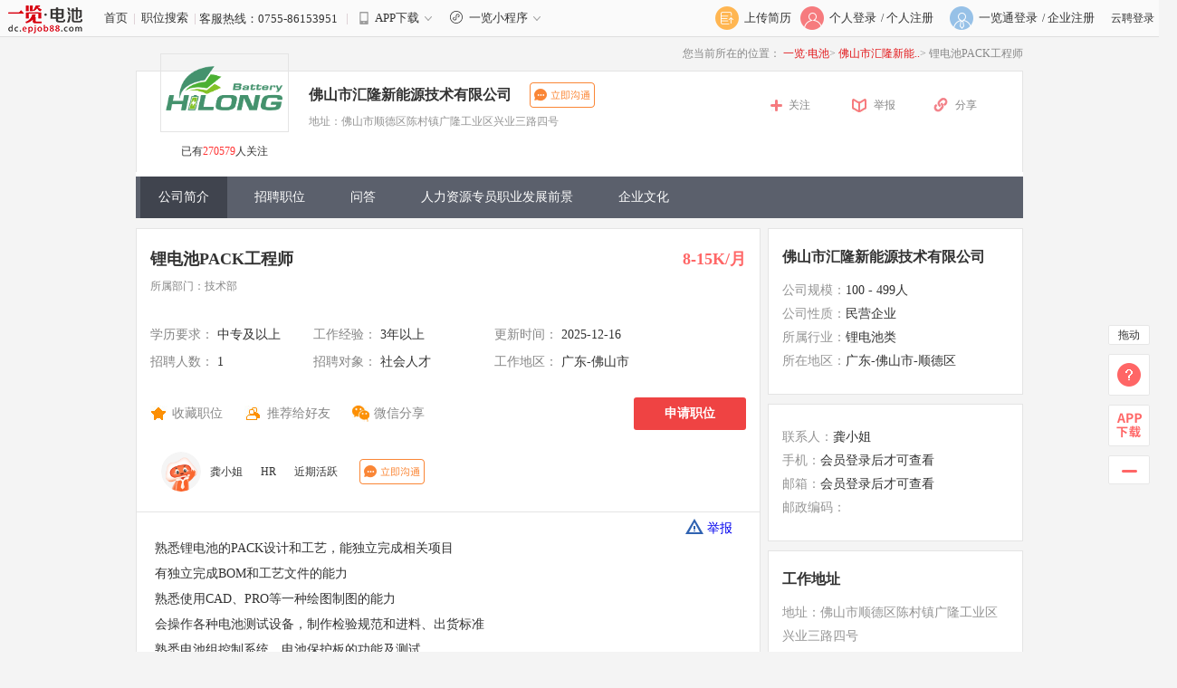

--- FILE ---
content_type: text/html
request_url: http://dc.epjob88.com/jobs/52422990.html
body_size: 30478
content:
<!DOCTYPE html PUBLIC "-//W3C//DTD XHTML 1.0 Transitional//EN" "http://www.w3.org/TR/xhtml1/DTD/xhtml1-transitional.dtd">
<html xmlns="http://www.w3.org/1999/xhtml">
<head>
    <meta http-equiv="Content-Type" content="text/html; charset=utf-8" />
    <title>锂电池PACK工程师招聘_佛山市汇隆新能源技术有限公司锂电池PACK工程师招聘-一览·电池</title>
    <meta name="keywords" content="锂电池PACK工程师招聘,佛山市汇隆新能源技术有限公司招聘,佛山市汇隆新能源技术有限公司招聘锂电池PACK工程师" />
    <meta name="description" content="锂电池PACK工程师招聘信息,由佛山市汇隆新能源技术有限公司提供,寻找佛山市汇隆新能源技术有限公司招聘锂电池PACK工程师的信息,就到一览·电池。" />
            <link rel="alternate" media="only screen and(max-width: 640px)" href="http://dc.epjob88.com/mobile/jobdetail_52422990.htm" />
        <meta name ="mobile-agent" content="format=html5; url=http://dc.epjob88.com/mobile/jobdetail_52422990.htm">
        <meta name="copyright" content="版权归一览·电池所有">
    <meta name="author" content="由佛山市汇隆新能源技术有限公司发布招聘信息" />
    <!-- <link rel="stylesheet" type="text/css" href="//img6.job1001.com//job1001/5.0/css/demo.Default.css" /> -->
    <link type="text/css" href="//img6.job1001.com//job1001/5.0/css/job1001base.css" rel="stylesheet">
    <link type="text/css" href="//img6.job1001.com//job1001/5.0/css/public.css" rel="stylesheet">
    <link type="text/css" href="//img6.job1001.com//job1001/5.0/css/index.css" rel="stylesheet">
    <script type="text/javascript" src="//img6.job1001.com//js/jquery-1.8.3.min.js"></script>
    <link type="text/css" href="//img6.job1001.com//job1001/5.0/css/style.css?v=2024052201" rel="stylesheet">
    <link type="text/css" href="//img6.job1001.com//job1001/2019/threeClock.css?v=201702" rel="stylesheet">
    

    <!--[if IE 6]>
<script src="//img6.job1001.com//js/png.min.js" ></script>
<script>
DD_belatedPNG.fix('.sign-pho i');
</script>
<![endif]-->
<!-- index_58  -->
</head>
<script>var g_starttime='1765921468';</script>
<body>
<!--top start-->
<script>

if( location.href.indexOf("$.getScript")>0 || location.href.indexOf(".hide();")>0){
	window.location.href = "//dc.epjob88.com";
}
</script>

<script>
var _jstat_enable=true;
var _jstat = _jstat || [];
var sso_check = true;
</script>
<style type="text/css">
	.top_hotline {
		width: 70%;
	}
	.kefurexian {
		display: inline-block;
		max-width: 40%;
		vertical-align: middle;
		text-overflow: ellipsis;
		overflow: hidden;
		white-space: nowrap;
	}
  .new-header-link > i {
    display: inline-block;
    vertical-align: middle;
    *vertical-align: auto;
    zoom: 1;
    *display: inline;
    margin-bottom: 2px;
    width: 20px;
    height: 15px;
     background-position: 0 -34px;
    background-image: url(https://img6.job1001.com//admincompanyNew/6.0/images/ico-top-column.png);
    background-repeat: no-repeat;
  }
  .down-app {
    right: -80px;
    position: absolute;
    width: 190px;
    height: 210px;
    background: url(//j.job1001.com/yl1001plugin/YLrightbar/img/app_qrcode.jpg) no-repeat;
    z-index: 100;
    top: 39px;
    display: none;
  }
  .top_hotline{
    position: relative;
  }
  .new-header-link:hover > div {
    display: block;
  }
  .new-header-link .mico-down-s{
    background-image: url(https://img6.job1001.com//admincompanyNew/6.0/images/icon-down-s.png);
    background-position: center;
  }
  /* 一览英才网 首页 二维码 */
  .new-header-link {
    position: relative;
  }
  .down-app {
      width: 172px;
      height: 200px;
      left: -16px;
      right: 0;
      top: 30px;
  }
  .new-header-link .mico-app.mico-focus {
      background: url(//img6.job1001.com//job1001/5.0/images/wechat.png) no-repeat center;
    background-size: 100%;
    width: 16px;
    height: 16px;
    margin: -4px 6px 0 10px;
  }
  .focus-public {
      position: absolute;
      width: 172px;
      height: 200px;
      left: -10px;
      right: 0;
      top: 28px;
      background: url(//img6.job1001.com//job1001/5.0/images/yl_qrcode.png) no-repeat center;
      background-size: 100%;
      z-index: 100;
      display: none;
  }
  /* 一览英才网 首页 二维码  end */
  
  /* 小程序 start*/
  .new-header-link .mico-app.mico-mp {
    background: url(//img3.job1001.com//job1001/5.0/images/mp.svg) no-repeat center;
    background-size: 100%;
    width: 16px;
    height: 16px;
    margin: -4px 6px 0 10px;
  }
  .focus-mp {
    position: absolute;
    width: 172px;
    height: 172px;
    left: -10px;
    right: 0;
    top: 28px;
    background: url(//img3.job1001.com//job1001/5.0/images/yl_mp.png) no-repeat center;
    background-size: 100%;
    z-index: 100;
    display: none;
  }
  /* 小程序 start*/
</style>


<div id="top">
  <div class="wrapper clearfix" style="width:1300px">
    <div class="top_hotline" >
        						<a href="/index.php" style="text-decoration: none;"><img src="//img6.job1001.com//logo88/dc_logo.gif" style="vertical-align: middle;"></a>&nbsp;&nbsp;&nbsp;&nbsp;&nbsp;&nbsp; <a href="/index.php" style="text-decoration: none;">首页</a>&nbsp;&nbsp;<span style="color:#d0bcc5;text-decoration: none;">|</span>&nbsp;&nbsp;<a href="/SearchResult.php" style="text-decoration: none;">职位搜索</a>&nbsp;&nbsp;<span style="color:#d0bcc5;">|</span>
			
			<span class="kefurexian">客服热线：0755-86153951&nbsp;&nbsp;</span>
        			<span style="color:#d0bcc5;">|</span>&nbsp;&nbsp;
			<a class="new-header-link" href="javascript:;"><i class="mico-app"></i>APP下载<i class="mico-down-s"></i><div class="down-app "></div></a>		
			      <!-- 小程序二维码 -->
      <a class="new-header-link" href="javascript:;">
        <i class="mico-app mico-mp"></i>一览小程序<i class="mico-down-s"></i>
        <div class="focus-mp"></div>
      </a>
			</div>
    <!--top_login start-->
    <div class="top_login" style="width:340px;">
		      <!--top_login_person start-->
<div class="top_login" style="width: 510px;">
    <div class="top_login_person" style="margin-right: 10px">

        <a href="/personServe/2015/resume_analysis.php?type=upload">
            <div class="top_login_pic"><span></span><img src="//img3.job1001.com//job1001/5.0/images/index/upload_resume.png"></div>
            <div class="top_login_title">上传简历</div>
        </a>
    </div>
<div class="top_login_person">
            <a href="http://dc.epjob88.com/personServe/2022/login.php?" target="_blank">
            <div class="top_login_pic"><span></span><img src="//img6.job1001.com//job1001/5.0/images/index/person_login.png" /></div>
            <div class="top_login_title">个人登录</div>
        </a>
    </div>
<!--top_login_person_reg end-->
<div class="top_login_person_reg">
            <div class="top_login_title_reg"> / <a href="http://dc.epjob88.com/personServe/2022/reg.php?ZhoaPinDetail=52422990" target="_blank" class="reg_person_btn_home">个人注册</a> </div>
        <!--top_login_company start-->
    </div>
    <div class="top_login_company">
        <a href="https://ylt.yl1001.com/home/?url=dc.epjob88.com&tradeId=10" target="_blank">
            <div class="top_login_pic"><span></span><img src="//img6.job1001.com//job1001/5.0/images/index/company_login.png" /></div>
            <div class="top_login_title">一览通登录</div>
        </a>
    </div>
    <!--top_login_company_reg end-->
    <div class="top_login_company_reg">
        <div class="top_login_title_reg"> / <a href="https://ylt.yl1001.com/home/?url=dc.epjob88.com&tradeId=10" target="_blank">企业注册</a> </div>
    </div>
            <div class="top_login_company">
            <a href="http://dc.epjob88.com/companyServe/login.php" target="_blank">云聘登录</a>
        </div>
    <!--top_login_person_reg end-->

<!--top_login_person end-->

</div>
<!--top_login_company_reg end-->

<script>
$('.reg_person_btn_home').click(function(){
	_jstat.push(['_trackEvent','0*0','index','reg_person_btn','rehref',window.location.href,'.reg_person_btn']);
});

$(document).ready(function(){
	$('.cm-login-red').live('click',function(){
		_jstat.push(['_trackEvent','0*0','jobdetail','reg_person_btn','rehref',window.location.href,'.cm-login-red']);
	});
});
</script>
    
    </div>
    <!--top_login end-->

  </div>
</div>
<!--top end-->
<!--top end-->
<!-- 公司头部 -->

<div class="yl_point">
    <p>一览提醒您：招聘方向求职者收取任何费用(如体检费、押金、培训费、淘宝刷单、刷信誉等)都可能涉嫌诈骗，一经发现请提高警惕并立即</p>
    <a href="javascript:jubao();" rel="nofollow">举报</a>
    <img src="//img6.job1001.com//zhuanti/fenglimoshi/job_point/img/off_icon.png" alt="" style="cursor:pointer">
</div>
<!--header start-->
<div id="header_c" style="margin-top:0px;height:auto;">
    <div class="wrapper">
        <!-- 面包屑 行业网站 -->
        
<div class="clearfix" style="text-align:right;font-size:12px;color:#888;background:#f4f4f4;padding:10px 0;">
  <span>您当前所在的位置：</span>
  <a href="/index.php" style="color:#e2171a;">一览·电池</a>>
  <a href="//dc.epjob88.com/company/cm1483925999854/" style="color:#e2171a;">佛山市汇隆新能..</a>>
  <span>锂电池PACK工程师</span>
</div>
        <!-- SEO优化面包屑导航 END xulh225 20160524 -->
        <div class="header_company" >
            <div class="logo">
                <div class="company_pic"><img src="https://upload.yl1001.com/upload/images/view?file=h,Q7QG9smTDzZyYxCsZAa4pvc0cEzj-fGFCF2TZxOTPkYTiJj5TeZwE=zDqng.png" alt="佛山市汇隆新能源技术有限公司最新招聘信息" ></div>
                <div class="company_follow">已有<span id="follow_count">270579</span>人关注</div>
            </div>
            <div class="logo_compatible"></div>
            <div class="company_info">
                <div class="company_name">
                    <span href="//dc.epjob88.com/company/cm1483925999854/" title='佛山市汇隆新能源技术有限公司'>佛山市汇隆新能源技术有限公司</span>
                                                                                    &nbsp;&nbsp;<a class="talk">
                            <div class="talk_window">
                                <div class="talk_window_left">
                                    <p> 对我发布的职位感兴趣 ？</p>
                                    <p>下载APP，和我聊聊吧！</p>
                                    <p>
                                        <span>立刻扫码下载</span>
                                        <i></i>
                                    </p>
                                </div>
                                <div class="talk_window_right">
                                    <img src="//img6.job1001.com//job1001/6.0/images/com_2.png" style="">
                                </div>
                            </div>
                        </a>
                                    </div>
                <div class="company_address">地址：佛山市顺德区陈村镇广隆工业区兴业三路四号</div>
                <div class="company_tag">
                                    </div>
            </div>
            <div class="company_other">
                                    <div class="company_follow"><a href="javascript:Job1001Login(function(){window.location.reload();window.location.href='';});" rel="nofollow">关注</a></div>
                                <div class="company_report"><a href="javascript:jubao();" rel="nofollow">举报</a></div>
                                    <div class="company_weixin">
                        <div class="company_weixin_share_new"><a href="#" rel="nofollow">分享</a></div>
                        <div class="weixin-code-box-share" style="display: none"> <img id="wx-share-code-share" src="" class="weixin_share_new" alt="微信分享"/>
                            <img class="wx-share-logo" src="//img6.job1001.com//logo88/dc_logo.gif"/>
                        </div>
                    </div>
                            </div>
            <!--      	<div class="company_other">-->
            <!--	        -->            <!--				<div id="del_fol" class="company_follow"><a href="javascript:followdeal('--><!--','delete');" rel="nofollow">取消关注</a></div>-->
            <!--				<div id="add_fol" class="company_follow" style="display:none"><a href="javascript:followdeal('--><!--','addFollow');" rel="nofollow">关注</a></div>-->
            <!--			-->            <!--				<div id="del_fol" class="company_follow" style="display:none"><a href="javascript:followdeal('--><!--','delete');" rel="nofollow">取消关注</a></div>-->
            <!--				<div id="add_fol" class="company_follow"><a href="javascript:followdeal('--><!--','addFollow');" rel="nofollow">关注</a></div>-->
            <!--			-->            <!--				<div class="company_follow"><a href="javascript:Job1001Login(function(){window.location.reload();window.location.href='--><!--';});" rel="nofollow">关注</a></div>-->
            <!--			-->            <!--	        	<div class="company_report"><a href="javascript:jubao();" rel="nofollow">举报</a></div>-->
            <!--	    </div>-->
        </div>
        <!--menu start-->
        <div class="menu_company">
            <ul>
                                    <li><a class="menu_on" href="http://dc.epjob88.com/company/cm1483925999854/" title="公司简介"  >公司简介</a></li>
                                        <li><a class="" href="http://dc.epjob88.com/company/cm1483925999854/job/" title="招聘职位"  >招聘职位</a></li>
                                        <li><a class="" href="http://dc.epjob88.com/company/cm1483925999854/qa/" title="问答"  >问答</a></li>
                                        <li><a class="" href="https://daquan.yl1001.com/人力资源专员/zhiyeqianjing" title="人力资源专员职业发展前景" target="_blank" >人力资源专员职业发展前景</a></li>
                                        <li><a class="" href="http://dc.epjob88.com/company/cm1483925999854/culture/" title="企业文化"  >企业文化</a></li>
                                </ul>
            <p class="zph-ad">
                <i class="icon-hot"></i>
                <a href="/zhaopinhui" target="_blank">2024“百职万岗”春季招聘会：职业细分，专场招聘，投递有奖！</a>
            </p>
        </div>
        <!--menu end-->
    </div>
</div>
<!--header end-->

<script>
    var weixin_share_flag=0;
    //定时隐藏提示信息
    $(document).ready(function(){//页面加载完之后，自动执行该方法
        setTimeout(function(){$(".yl_point").hide();},3000);//3秒后执行该方法
    });


function followdeal(company_id,doaction){
	var url = '/innerNav/detail_com_job/followdeal.php';
	var data = 'company_id='+company_id+"&doaction="+doaction;
	$.ajax({
		url:url,
		data:data,
		type:'POST',
		dataType:"json",
		success: function(re){
			if(re.status=='OK'){
				var cn = parseInt($('#follow_count').html());
				if(doaction=='addFollow'){
					$('#add_fol').hide();
					$('#del_fol').show();
					$('#follow_count').html(cn+1);
				}else{
					$('#del_fol').hide();	
					$('#add_fol').show();
					$('#follow_count').html(cn-1);
				}
				//$('#follow_count').html(re.follow_count);
			}else{
				alert(re.status_desc);
			}
		}
	});
}
//举报
function jubao(){
	var url = "//kefu.job1001.com/index.php?"+
	"&key=4421351149810919&tradeid=10&doaction=index_new&template=default"+
	"&target=content&t=电池"+
	"&v="+window.location.href+"&host=dc.epjob88.com&skeytype=8&scatory=%c6%f3%d2%b5%be%d9%b1%a8";
	parent.$.weeboxs.open('#boxcontent', {title:'意见与反馈', width:573,height:490});
	parent.$('.dialog-content').html('<iframe scrolling="no" src="'+url+'" frameborder="0" width="563" height="480" ></iframe>');
}


$(function(){
    $('.jiaxingtong').mouseenter(function(){
      _this = $(this);  
      if(_this.children().size()===1){
        cname = _this.attr('name');
		$('.attest_frame').hide(); 
        _this.append('<div class="attest_frame" id="attest_frame"><h3><a href=http://yougu.job1001.com >'+cname+'</a></h3><div class="attest_content clearfix"><img src="//img6.job1001.com//job1001/5.0/images/cert.png" alt="" style="vertical-align:-7px;"><div class="attest_description">  <p>岗位薪资：<span>与各岗位描述基本相符</span><em>【已认证】</em></p><p>员工福利：<span>与实际描述相符</span><em>【已认证】</em></p></div>     <p class="att-rz"><a href=http://yougu.job1001.com  target="_blank">认证成为佳薪通企业 》</a></p></div><img src="//img6.job1001.com//job1001/5.0/images/arrow.png" alt="" class="att-arrow"></div>');
      }else{                  
        cname = _this.attr('name'); 
        $('.attest_frame').hide();  
        _this.children('.attest_frame').show();
      }                 
    }); 
    
    $('.jiaxingtong').mouseleave(function(e){
      var _this = $(this);  
      var timer=setTimeout(function(){
        _this.children('.attest_frame').hide();
      },2000);
      $('.attest_frame').mouseenter(function(){
          clearTimeout(timer);
        //  _this.children(".attest_frame").show();
          return false;
        })
    })                 
  })

$('#del_fol').bind('click',function(){
	_jstat.push(['_trackEvent','0*0','job_index','del_fol','uid','cm1483925999854','del_fol']);
});

$('#add_fol').bind('click',function(){
	_jstat.push(['_trackEvent','0*0','job_index','add_fol','uid','cm1483925999854','add_fol']);
});

$(function () {
      $('.yl_point>img').click(function () {
          $('.yl_point').hide();
      })
  });
    //微信分享二维码
    $('.company_weixin').mouseenter(function(){
        var companyId ="cm1483925999854";
        var url = 'http://www.yl1001.com/ask/admin.php?mode=job1001&doaction=qrcode';
        // var url = 'http://1001.yl1001.com/ask/admin.php?mode=job1001&doaction=qrcode'; //测试
        if (weixin_share_flag == 0) {
            $.ajax({
                url:url,
                data:{'companyId':companyId},
                type:'get',
                dataType:'json',
                success:function(re){
                    $("#wx-share-code-share").attr('src',re.filePath);
                    $(".weixin-code-box-share").attr("style", "width: 180px;height: 180px;display: block;box-shadow: 0 0 5px 2px rgb(0 0 0 / 10%);background-color: #fff;position:absolute;right:0;top:55px;z-index:9999999;");
                    $(".weixin-code-box-share").stop(false,true).fadeIn();
                    weixin_share_flag = 1;
                }
            });
        } else {
            $(".weixin-code-box-share").attr("style", "width: 180px;height: 180px;display: block;box-shadow: 0 0 5px 2px rgb(0 0 0 / 10%);background-color: #fff;position:absolute;right:0;top:55px;z-index:9999999;");
            $(".weixin-code-box-share").stop(false,true).fadeIn();
        }
    });

    $('.company_weixin').mouseleave(function(){
        $(".weixin-code-box-share").attr("style", "width: 180px;height: 180px;display: none;position:absolute;right:0;top:55px;z-index:9999999;");
        $(".weixin-code-box-share").stop(false,true).fadeOut();
    });
</script>
<!--main start-->
<div id="main">
    <div class="wrapper">
        <div class="main_left">
            <div class="job_info_main">
                <div class="job_post">
                    <div class="job_post_name">
                        <a href="/jobs/52422990.html" title="锂电池PACK工程师">
                            锂电池PACK工程师                        </a>
                                            </div>
                    <div class="job_post_salary">8-15K/月</div>
                </div>

                                    <div class="dept_name">
                        <span>所属部门：技术部</span>
                    </div>
                
                <div class="job_info_interrelated">
                    <ul>
                        <li class="info_left">学历要求：<span>
              	                    中专及以上
                              </span></li>
                        <li class="info_center">工作经验：<span>
              3年以上              </span></li>
                        <li class="info_right">更新时间：<span class="">
              2025-12-16              </span></li>
                    </ul>
                    <ul>
                        <li class="info_left">招聘人数：<span>
              1              </span></li>
                        <li class="info_center">招聘对象：<span>
              社会人才              </span></li>
            <li class="info_right" title="广东-佛山市">工作地区：<span>
            广东-佛山市              </span></li>
                    </ul>
                    <ul>
                        <!--  <li class="info_left">年龄要求：<span>
              25岁以上              </span></li> -->
                                            </ul>
                </div>
                <div class="job_operate">
                                            <div class="job_collect" ><a href="javascript:fnLogin(favorite);" rel="nofollow" id='job_collect'>收藏职位</a></div>
                                        <div id="job_recommend" class="job_recommend"><a href="#" rel="nofollow">推荐给好友</a></div>
                    <!-- <div class="job_print"><a href="javascript:script:window.print();" rel="nofollow" id="job_print">打印</a></div> -->
                    <div class="job_weixin">
                        <div class="job_weixin_share"><a href="#" rel="nofollow" id='job_weixin_share'>微信分享</a></div>
                                                <div class="weixin-code-box" style="display:none;height:100px;position:absolute; width:100px;z-index:20;"> <img src="http://www.yl1001.com/ask/admin.php?mode=zhadui&doaction=qrcode&width=100&height=100&no_short=1&openname=scanqr&p_id=&link_url=http%3A%2F%2Fdc.epjob88.com%2Fmobile%2Fjobdetail_52422990.htm" alt="微信分享"/> </div>
                    </div>
                                                                                                                <!-- 预投递按钮  end-->
                                <div class="job_deliver " style=""><a href="javascript:openMyApply('52422990', 'cm1483925999854', '锂电池PACK工程师');" rel="nofollow" id='fj_apply'>申请职位</a></div>
                                                            
                </div>
                                    <div class="hr-detail">
                        <img class="hr-avatar" src="https://img3.job1001.com/data_center/images/resume/default_ai_origin.png">
                        <span class="hr-name">龚小姐</span>
                        <span class="hr-job">HR</span>
                        <span class="hr-online-time">近期活跃</span>
                        <span class="talk top btn-contact"></span>

                        <div id="modal-talk-tips">
                            <div class="modal-wrap">
                                <div class="modal-header">提示</div>
                                <div class="modal-content">
                                    <p>您好，请登录一览职业app或微信小程序查看最新回复进度。可在手机打开m.job1001.com前往页面底部下载app或者前往手机应用市场搜索。</p>
                                </div>
                            </div>
                        </div>
                    </div>
                            </div>
            	      <div class="job_info">
                <section class="job_p_warp" style="padding: 0;">
                    <div class="job_sign_buss_item">
                        <div class="job_buss_welfare_list">

                                                    </div>
                    </div>
                </section>
                <div class="job_depict">
                    熟悉锂电池的PACK设计和工艺，能独立完成相关项目<br/>有独立完成BOM和工艺文件的能力<br/>熟悉使用CAD、PRO等一种绘图制图的能力 <br/>会操作各种电池测试设备，制作检验规范和进料、出货标准<br/>熟悉电池组控制系统、电池保护板的功能及测试<br/>具备异常处理及分析能力<br/>基本工资+加班费+月度绩效奖励+年度绩效奖励                                        
                                        <br/>
                    <p class="position_type">职位类别：

				<!-- /inc/sitemap/v-$parentid-$child-$regionid-$page.html -->
				<!-- /SearchResult.php?parentid=3158&child=9385&regionid=440600 -->
				<a style="color:#c00;font-size:12px;" href='/inc/sitemap/v-3158-9385-440600-0.html' title="PACK工程师" alt="PACK工程师" target="_blank">PACK工程师</a>

			</p>

                    <a  href="javascript:jubao();" rel="nofollow" class="job-info-jubao"><i></i>举报</a>
                </div>
            </div>
                        <div class="zydq">
                人力资源专员职业大全： 
                <div class="links">
                    <a href="https://daquan.yl1001.com/人力资源专员" class="zydq-link" title="人力资源专员职业主页" target="_blank">人力资源专员职业主页</a>
                    <a href="https://daquan.yl1001.com/人力资源专员/zuixinzhaopin" class="zydq-link" title="人力资源专员最新招聘" target="_blank">人力资源专员最新招聘</a>
                    <a href="https://daquan.yl1001.com/人力资源专员/zhaopinyaoqiu" class="zydq-link" title="人力资源专员招聘要求" target="_blank">人力资源专员招聘要求</a>
                    <a href="https://daquan.yl1001.com/人力资源专员/xinchoudaiyu" class="zydq-link" title="人力资源专员薪酬待遇" target="_blank">人力资源专员薪酬待遇</a>
                    <a href="https://daquan.yl1001.com/人力资源专员/zhiyeqianjing" class="zydq-link" title="人力资源专员职业前景" target="_blank">人力资源专员职业前景</a>
                    <a href="https://daquan.yl1001.com/人力资源专员/zhiyeshequ" class="zydq-link" title="人力资源专员职业社区" target="_blank">人力资源专员职业社区</a>
                </div>
            </div>
            
            <div style="margin-top:10px;">
                      

	<img src="//img3.job1001.com/job1001/5.0/images/slide-adver.png" title="app下载" alt="app下载">
            </div>
            <div class="job_other">
                <div class="job_other_tab">
                    <ul>
                        <li class="job_other_interest ">相似职位</li>
                        <!-- <li class="job_other_history job_other_tab_on">最近浏览记录</li> -->
                    </ul>
                    <ul>

                    </ul>
                    <a style="line-height: 30px" href="/SearchResult.php?jtzw=%E9%94%82%E7%94%B5%E6%B1%A0PACK%E5%B7%A5%E7%A8%8B%E5%B8%88" target="_blank" class="dl_skan_more fr" id="rdzp_for_more">查看更多&gt;</a>
                </div>
                                    <div style='clear:both;padding-top: 5px;'>
                        <input class="select-all" type="checkbox" name="jobid[]" value="" style="margin-left:13px;margin-right:10px;">
                        <span class="select-all-w" style='cursor: pointer'>全选</span>
                        <a id='apply-job-batch' href='javascript:void(0);' class='des_current_btn des_choose_btn' style='display: inline;padding:4px 10px;border-radius: 4px;'>申请职位</a>
                    </div>
                                <div class="job_interest">
                                            <ul>
                                                            <li class="job_detail" style="height:123px;">
                                    <input class="item_check" type="checkbox" name="jobid[]" value="53044521_cm1483925999854_锂电池PACK助理工程师" style="margin:9px 10px 0px 0px;">
                                    <div class="job_detail_info" style="width:350px;">
                                        <div class="job_detail_post">
                                            <a href="/jobs/53044521.html" title="锂电池PACK助理工程师" target="_blank" id="rel_zw_53044521">锂电池PACK助理工程师</a>
                                                                                    </div>
                                        <div class="job_detail_main" style='font-weight:bold;'>
                                            广东-佛山市 | 1年以下 | 学历不限                                        </div>
                                        <a class="job_detail_company" href="/company/cm1483925999854/" target="_blank" id="rel_zw_com_cm1483925999854" style='color:#888;font-weight: bold;'>佛山市汇隆新能源技术有限公司</a>
                                    </div>
                                    <div class="job_detail_salary" style="line-height:28px;">
                                        <!-- <div style="color:#c9c9c9;font-size:12px;font-weight:normal;">更新日期：2025-12-16 </div> -->
                                        <div>6-15K/月</div>
                                        <a rel="nofollow" class="apply apply-job-button-active"  href="javascript:openMyApply('53044521','cm1483925999854', '锂电池PACK助理工程师');" sign="53044521:cm1483925999854">申请职位</a>
                                    </div>
                                    <div style="clear:both"></div>
                                    <div style="color:#888;line-height:20px;margin-left:20px;">1、精通机械设计知识熟悉电池结构设计原理，掌握动力电池BMS信息参数，能熟练运用Auto CAD .Solidwordks.CATIA.PROE等主流绘图软件；
2、具有2年以上工业动力电池产品结构设计工作经验；
3、机械..</div>
                                </li>
                                                            <li class="job_detail" style="height:123px;">
                                    <input class="item_check" type="checkbox" name="jobid[]" value="52868897_cm1394674658404_锂电池PACK工程师" style="margin:9px 10px 0px 0px;">
                                    <div class="job_detail_info" style="width:350px;">
                                        <div class="job_detail_post">
                                            <a href="/jobs/52868897.html" title="锂电池PACK工程师" target="_blank" id="rel_zw_52868897">锂电池PACK工程师</a>
                                                                                    </div>
                                        <div class="job_detail_main" style='font-weight:bold;'>
                                            广东-深圳市-光明区 | 1-3 年 | 学历不限                                        </div>
                                        <a class="job_detail_company" href="/company/cm1394674658404/" target="_blank" id="rel_zw_com_cm1394674658404" style='color:#888;font-weight: bold;'>赣州市沃能新能源有限公司</a>
                                    </div>
                                    <div class="job_detail_salary" style="line-height:28px;">
                                        <!-- <div style="color:#c9c9c9;font-size:12px;font-weight:normal;">更新日期：2025-12-16 </div> -->
                                        <div>9-15K/月</div>
                                        <a rel="nofollow" class="apply apply-job-button-active"  href="javascript:openMyApply('52868897','cm1394674658404', '锂电池PACK工程师');" sign="52868897:cm1394674658404">申请职位</a>
                                    </div>
                                    <div style="clear:both"></div>
                                    <div style="color:#888;line-height:20px;margin-left:20px;">岗位要求：
1、大专以上学历，有3年以上锂电行业PACK（手机3C聚合物、平板、其它数码类电池组、动力储能电池模组等）工作经验者优先，熟悉电池及相关BMS管理系统应用。
2、熟练应用各种制图软件CAD..</div>
                                </li>
                                                            <li class="job_detail" style="height:123px;">
                                    <input class="item_check" type="checkbox" name="jobid[]" value="53637977_cm1560736164223_锂电池pack测试工程师（大专，3-5年，广东-深圳市-宝安区）" style="margin:9px 10px 0px 0px;">
                                    <div class="job_detail_info" style="width:350px;">
                                        <div class="job_detail_post">
                                            <a href="/jobs/53637977.html" title="锂电池pack测试工程师（大专，3-5年，广东-深圳市-宝安区）" target="_blank" id="rel_zw_53637977">锂电池pack测试工程师（大专，3-5年，广东-..</a>
                                                                                    </div>
                                        <div class="job_detail_main" style='font-weight:bold;'>
                                            广东-深圳市-宝安区 | 3-5 年 | 学历不限                                        </div>
                                        <a class="job_detail_company" href="/company/cm1560736164223/" target="_blank" id="rel_zw_com_cm1560736164223" style='color:#888;font-weight: bold;'>深圳市冠力达电子有限公司</a>
                                    </div>
                                    <div class="job_detail_salary" style="line-height:28px;">
                                        <!-- <div style="color:#c9c9c9;font-size:12px;font-weight:normal;">更新日期：2025-12-16 </div> -->
                                        <div>7-10K/月</div>
                                        <a rel="nofollow" class="apply apply-job-button-active"  href="javascript:openMyApply('53637977','cm1560736164223', '锂电池pack测试工程师（大专，3-5年，广东-深圳市-宝安区）');" sign="53637977:cm1560736164223">申请职位</a>
                                    </div>
                                    <div style="clear:both"></div>
                                    <div style="color:#888;line-height:20px;margin-left:20px;">职位介绍:
工作职责：
1.精通新能源锂电池PACK工艺及产品知识，三年以上工作经验，相关大中型电池厂优先。
2.作业指导书及工艺标准等技术文件的制作和更新。
3.负责对生产异常进行跟进、分析、处理..</div>
                                </li>
                                                            <li class="job_detail" style="height:123px;">
                                    <input class="item_check" type="checkbox" name="jobid[]" value="53672722_cm1608888695782_锂电池PACK 工程师" style="margin:9px 10px 0px 0px;">
                                    <div class="job_detail_info" style="width:350px;">
                                        <div class="job_detail_post">
                                            <a href="/jobs/53672722.html" title="锂电池PACK 工程师" target="_blank" id="rel_zw_53672722">锂电池PACK 工程师</a>
                                                                                    </div>
                                        <div class="job_detail_main" style='font-weight:bold;'>
                                            广东-东莞-塘厦 | 3-5 年 | 学历不限                                        </div>
                                        <a class="job_detail_company" href="/company/cm1608888695782/" target="_blank" id="rel_zw_com_cm1608888695782" style='color:#888;font-weight: bold;'>深圳市大力鑫</a>
                                    </div>
                                    <div class="job_detail_salary" style="line-height:28px;">
                                        <!-- <div style="color:#c9c9c9;font-size:12px;font-weight:normal;">更新日期：2025-12-16 </div> -->
                                        <div>15-25K/月</div>
                                        <a rel="nofollow" class="apply apply-job-button-active"  href="javascript:openMyApply('53672722','cm1608888695782', '锂电池PACK 工程师');" sign="53672722:cm1608888695782">申请职位</a>
                                    </div>
                                    <div style="clear:both"></div>
                                    <div style="color:#888;line-height:20px;margin-left:20px;">岗位职责：锂电池资深PACK工程师
1. 根据客户需求及开发计划，进行电池PACK的电芯、BMS/保护板选型，结构设计及内部布局；
2. 负责技术方案规格书、BOM、PACK工艺文件、PACK结构图等技术文件的编..</div>
                                </li>
                                                            <li class="job_detail" style="height:123px;">
                                    <input class="item_check" type="checkbox" name="jobid[]" value="53322757_cm1614971381409_锂电池PACK工艺工程师" style="margin:9px 10px 0px 0px;">
                                    <div class="job_detail_info" style="width:350px;">
                                        <div class="job_detail_post">
                                            <a href="/jobs/53322757.html" title="锂电池PACK工艺工程师" target="_blank" id="rel_zw_53322757">锂电池PACK工艺工程师</a>
                                                                                    </div>
                                        <div class="job_detail_main" style='font-weight:bold;'>
                                            广东-东莞市 | 1-3 年 | 学历不限                                        </div>
                                        <a class="job_detail_company" href="/company/cm1614971381409/" target="_blank" id="rel_zw_com_cm1614971381409" style='color:#888;font-weight: bold;'>智博力</a>
                                    </div>
                                    <div class="job_detail_salary" style="line-height:28px;">
                                        <!-- <div style="color:#c9c9c9;font-size:12px;font-weight:normal;">更新日期：2025-12-16 </div> -->
                                        <div>8-12K/月</div>
                                        <a rel="nofollow" class="apply apply-job-button-active"  href="javascript:openMyApply('53322757','cm1614971381409', '锂电池PACK工艺工程师');" sign="53322757:cm1614971381409">申请职位</a>
                                    </div>
                                    <div style="clear:both"></div>
                                    <div style="color:#888;line-height:20px;margin-left:20px;">岗位职责：
1、负责锂电池工装夹具的设计和调试；
2、负责锂电池设备的调试和保养维护；
3、负责SOP编制和优化；
4、负责产品首件的签样确认；
5、新产品试产的工艺优化和BOM变更申请；
6、负责PIE..</div>
                                </li>
                                                            <li class="job_detail" style="height:123px;">
                                    <input class="item_check" type="checkbox" name="jobid[]" value="53669426_cm1757726245445_工艺工程师（锂电池PACK）" style="margin:9px 10px 0px 0px;">
                                    <div class="job_detail_info" style="width:350px;">
                                        <div class="job_detail_post">
                                            <a href="/jobs/53669426.html" title="工艺工程师（锂电池PACK）" target="_blank" id="rel_zw_53669426">工艺工程师（锂电池PACK）</a>
                                                                                    </div>
                                        <div class="job_detail_main" style='font-weight:bold;'>
                                            广东-惠州市-惠城区 | 3-5 年 | 学历不限                                        </div>
                                        <a class="job_detail_company" href="/company/cm1757726245445/" target="_blank" id="rel_zw_com_cm1757726245445" style='color:#888;font-weight: bold;'>蓝润</a>
                                    </div>
                                    <div class="job_detail_salary" style="line-height:28px;">
                                        <!-- <div style="color:#c9c9c9;font-size:12px;font-weight:normal;">更新日期：2025-12-16 </div> -->
                                        <div>面议</div>
                                        <a rel="nofollow" class="apply apply-job-button-active"  href="javascript:openMyApply('53669426','cm1757726245445', '工艺工程师（锂电池PACK）');" sign="53669426:cm1757726245445">申请职位</a>
                                    </div>
                                    <div style="clear:both"></div>
                                    <div style="color:#888;line-height:20px;margin-left:20px;">职位描述：
1、负责锂电池PACK的整体工艺设计和优化，包括电池组结构设计、工艺流程制定等；
2、制定电池组的BOM文件、SOP操作规范，建立零部件检验标准，确保产品质量符合要求；
3、参与锂电池组的..</div>
                                </li>
                                                            <li class="job_detail" style="height:123px;">
                                    <input class="item_check" type="checkbox" name="jobid[]" value="53636763_cm1504248694829_锂电池PACK开发工程师" style="margin:9px 10px 0px 0px;">
                                    <div class="job_detail_info" style="width:350px;">
                                        <div class="job_detail_post">
                                            <a href="/jobs/53636763.html" title="锂电池PACK开发工程师" target="_blank" id="rel_zw_53636763">锂电池PACK开发工程师</a>
                                                                                    </div>
                                        <div class="job_detail_main" style='font-weight:bold;'>
                                            广东-东莞市 | 5-10 年 | 学历不限                                        </div>
                                        <a class="job_detail_company" href="/company/cm1504248694829/" target="_blank" id="rel_zw_com_cm1504248694829" style='color:#888;font-weight: bold;'>立量电子</a>
                                    </div>
                                    <div class="job_detail_salary" style="line-height:28px;">
                                        <!-- <div style="color:#c9c9c9;font-size:12px;font-weight:normal;">更新日期：2025-12-16 </div> -->
                                        <div>8-12K/月</div>
                                        <a rel="nofollow" class="apply apply-job-button-active"  href="javascript:openMyApply('53636763','cm1504248694829', '锂电池PACK开发工程师');" sign="53636763:cm1504248694829">申请职位</a>
                                    </div>
                                    <div style="clear:both"></div>
                                    <div style="color:#888;line-height:20px;margin-left:20px;">职位：锂电池PACK开发工程师

岗位职责：
1. 负责锂电池PACK的方案设计和开发工作。
2. 参与锂电池PACK的测试和验证工作。
3. 协助解决锂电池PACK在生产过程中的技术问题。
4. 负责与团队进行有..</div>
                                </li>
                                                            <li class="job_detail" style="height:123px;">
                                    <input class="item_check" type="checkbox" name="jobid[]" value="53663548_cm1505700738503_锂电池Pack电子工程师" style="margin:9px 10px 0px 0px;">
                                    <div class="job_detail_info" style="width:350px;">
                                        <div class="job_detail_post">
                                            <a href="/jobs/53663548.html" title="锂电池Pack电子工程师" target="_blank" id="rel_zw_53663548">锂电池Pack电子工程师</a>
                                                                                    </div>
                                        <div class="job_detail_main" style='font-weight:bold;'>
                                            广东-深圳市-龙岗区 | 1-3 年 | 学历不限                                        </div>
                                        <a class="job_detail_company" href="/company/cm1505700738503/" target="_blank" id="rel_zw_com_cm1505700738503" style='color:#888;font-weight: bold;'>深圳市广维电子科技有限公司</a>
                                    </div>
                                    <div class="job_detail_salary" style="line-height:28px;">
                                        <!-- <div style="color:#c9c9c9;font-size:12px;font-weight:normal;">更新日期：2025-12-16 </div> -->
                                        <div>面议</div>
                                        <a rel="nofollow" class="apply apply-job-button-active"  href="javascript:openMyApply('53663548','cm1505700738503', '锂电池Pack电子工程师');" sign="53663548:cm1505700738503">申请职位</a>
                                    </div>
                                    <div style="clear:both"></div>
                                    <div style="color:#888;line-height:20px;margin-left:20px;">岗位职责：
1，产品电子方案的设计和设计评审，DFM，DFMEA，PFMEA；
2，产品相关的文件受控；
3，产品新增电子物料的安规要求；
4，电子方案设计验证；
5，所有电子物料的承认；
6，产品电子可靠性..</div>
                                </li>
                                                    </ul>
                                    </div>

            </div>
        </div>
        <div class="main_right">
            
<div class="job_info_box">
 	<div class="job_info_title">
 		<a style="color:#333" href="http://dc.epjob88.com/company/cm1483925999854/">佛山市汇隆新能源技术有限公司</a>
 	</div>
	<div class="job_info_detail">
	  	<ul>
					<li><span>公司规模：</span>100 - 499人</li>
				<li><span>公司性质：</span>民营企业</li>
				<li><span>所属行业：</span>锂电池类</li>
				<li><span>所在地区：</span>广东-佛山市-顺德区</li>
			  </ul>
 	</div>
 	</div>

<style>
    .to-login-btn {
        padding: 0 5px;
        margin-left: 4px;
        border: 1px solid rgb(250, 134, 54);
        background: #fff;
        color: rgb(250, 134, 54);
        border-radius: 4px;
        cursor: pointer;
        font-size: 12px;
    }
</style>
<div class="job_info_box">
    <!-- <div class="job_info_title" style="position: relative;">联系方式
				<a class="talk top">
			<div class="talk_window">
				<div class="talk_window_left">
					<p> 对我发布的职位感兴趣 ？</p>
					<p>下载APP，和我聊聊吧！</p>
					<p>
						<span>立刻扫码下载</span>
						<i></i>
					</p>
				</div>
				<div class="talk_window_right">
					<img src="//img3.job1001.com/job1001/6.0/images/com_2.png" style="">
				</div>
			</div>
		</a>
			</div>	 -->

    <div class="job_info_detail">
        <ul>
                                                <li><span>联系人：</span>龚小姐</li>
                    <li><span>手机：</span><div class="job_info_other">会员登录后才可查看</div>
                        <!-- <div class="job_info_login" onClick="Job1001Login(function(){window.location.reload();window.location.href='';})" > </div> -->
                    </li>
                    <li><span>邮箱：</span>会员登录后才可查看</li>
                    <li><span>邮政编码：</span></li>
                					</ul>
	</div>	
</div>







<!-- <link rel="stylesheet" type="text/css" href="//j.job1001.com/yl1001plugin/YL1001Map/css/YL1001Map.css" /> -->
<script type="text/javascript" src="//img3.job1001.com/js/PicSlider/jquery.jcarousel.min.js"></script>
<!-- <script language="javascript" src="//webapi.amap.com/maps?v=1.3&key=17234fac4144d09751598c0b13e0aa14"></script> -->
<!-- <script language="javascript" src="//j.job1001.com/yl1001plugin/YL1001Map/js/YL1001Map.min.js"></script> -->



<!-- <script language="javascript">
$(function(){
  $("#dituContents").YL1001Map({
    toolbar   : false,
    direction : false,
    ruler   : false,  
    over_view : false,
    markertype  : "",
    loadtype  :"ylmarker",
    address   : "佛山市汇隆新能源技术有限公司<br/>地址：佛山市顺德区陈村镇广隆工业区兴业三路四号",
    marker : [{lng:'113.237716',lat:'22.974666'}],
    width   : 240,    /*** 地图显示宽度 ***/
    height    : 200,    /*** 地图显示高度 ***/
    callback  : function(lng, lat){
    
    }
  });
});
</script> -->
<div class="job_info_box">
  <div class="job_info_title">工作地址</div>
  <div class="job_info_detail">
    <ul>
      <li><span>地址：佛山市顺德区陈村镇广隆工业区兴业三路四号</span></li>
      <!-- <div id="dituContents" class="job_info_map"> </div> -->
    </ul>
  </div>
</div>
                        <div class="ad-service">
                <a href="http://www.job1001.com/personServe/service/service_detail.php?gift=P_RESUME&marketTradeId=10" target="_blank">
                    <img src="https://img3.job1001.com/job1001/2024/images/service-2.png" alt="">
                </a>
            </div>
                    </div>
    </div>
</div>

<div class="modal modal-message">
  <div class="modal-mask"></div>
  <div class="modal-body modal-body-pd">
    <ul class="message-list">
      <li>
        <label>
          <input type="radio" name="message" value="1">
          您好，可以和您了解下这个职位吗？
        </label>
      </li>
      <li>
        <label>
          <input type="radio" name="message" value="2">
          我可以把我的简历发给您看看吗？
        </label>
      </li>
    </ul>
    <div class="modal-footer">
      <button class="btn btn-cancel">不用了</button>
      <button class="btn btn-confirm">去发送</button>
    </div>
  </div>
</div>

<div class="modal modal-tips">
  <div class="modal-mask"></div>
  <div class="modal-body">
    <div class="modal-title">温馨提示</div>
    <div class="modal-content">
      <p>经研究，先留言，再投递，企业回复率更高哦</p>
    </div>
    <div class="modal-footer">
      <button class="btn-cancel">不用了</button>
      <button class="btn-confirm">去发送</button>
    </div>
  </div>
</div>

<div class="modal modal-limit">
  <div class="modal-mask"></div>
  <div class="modal-body">
    <div class="modal-content">
      <p>该职位打招呼次数达到上限，请第二天后再尝试</p>
    </div>
  </div>
</div>


<script type="text/javascript" src="//img6.job1001.com//myNew/js/ajaxform.js?v=20171229" charset="GBK"></script>
<script type="text/javascript" src="//img6.job1001.com//myNew/js/ajax.js"></script>
<script type="text/javascript" src="//img6.job1001.com//js/wordscnt.js"></script>
<script language='javascript'>
    function fnLogin_check(){
        var q_title = $("#q_title").val();
        var job1001UserId = '';
        if(job1001UserId){
            do_hr_qa();
        }else{
            fnLogin(function(){
                do_hr_qa();
            });
            return false;
        }
    }


</script>

<!--main end-->
<link type="text/css" href="http://j.job1001.com/validator/validator.css" rel="stylesheet" />
<link type="text/css" href="//img6.job1001.com//job1001/5.0/css/other.css" rel="stylesheet" />
<script type="text/javascript" src="http://j.job1001.com/job1001inputValueTips/job1001inputValueTips.js"></script>
<script type="text/javascript" src="http://j.job1001.com/validator/jquery.validator.js"></script>
<script type="text/javascript" src="http://j.job1001.com/validator/jquery.corners.min.js"></script>
<script type="text/javascript" src="http://j.job1001.com/job1001check/job1001check.min.js"></script>
<script type="text/javascript" src="//img6.job1001.com//js/job1001/index20111018.js"></script>
<script type="text/javascript" src="//img6.job1001.com//choose/js/jquery.vector-map.js"></script><!--地图js-->
<script type="text/javascript" src="//img6.job1001.com//choose/js/china-zh.js"></script><!--地图js-->
<script type="text/javascript" src="//img6.job1001.com//js/md5.js"></script>
<script type="text/javascript" src="//img6.job1001.com//choose/js/map_hot_city.js"></script>
<script type="text/javascript" src="//img6.job1001.com//js/hovershow_zw.js"></script>
<script type="text/javascript" src="http://j.job1001.com/region/listRegionHangYe.js"></script>
<script type="text/javascript" src="http://api.map.baidu.com/api?v=1.2&services=true"></script>
<script type="text/javascript" src="//img6.job1001.com//js/Bmap.job1001.js"></script>
<script src="http://j.job1001.com/yl1001plugin/YL1001PositionFollow/js/YL1001PositionFollow.js"></script>
<script src="http://j.job1001.com/notifySpider/baidu.js"></script>




<script language='javascript'>
    
    function favorite(){
        $.ajax({
            url:'/innerNav/detail_com_job/favoritezp.php',
            data:{'ZhoaPinDetail':52422990},
            success: function(){
                alert("尊敬的用户职位收藏成功，位置在：个人首页 > 我的工作 > 职位收藏。");
                window.location.href="/jobs/52422990.html";
            }
        })
    }

    function pfav(){
        window.location.href=window.location+"&contract=2";
    }

    function popinvitebox(){
        window.location.reload();
    }
    $(document).ready(function(){

        /*回复企业邀请*/
        //弹出框
        var doaction='';
        if(doaction=='inviteresponse'){
            var inviteid='';
            if(inviteid){
                var job1001UserId = '';
                if(job1001UserId){
                    $.weeboxs.open('#invite-response-box', {width:560,height:290,title:'邀请邮件回复'});
                }else{
                    fnLogin(popinvitebox);
                }
            }
        }

        //点击提交
        $("#response-btn").click(function(){

            var zpid = '52422990';
            var content = $("#response-area").val();
            var companyid = 'cm1483925999854';
            var uids ='';
            if(content==''){
                alert("内容不能为空");
                return;
            }
            $("#invite-response-wrap").html('<br/><br/><br/><div style="text-align:center; color:#555; font-weight:bold;"><p id="p-s-p-content"><img src="http://img104.job1001.com/others/2013-07/12/1373629747_8i8n.gif" /><span> loading....</span></p></div>');
            $.ajax({
                url:'/myNew/admin.php?mode=ajax&doaction=inviteresponse',
                data:{'zpid':zpid,'inviteid':inviteid,'companyid':companyid,'uids':uids,'content':content,'ajaxformflag':1},
                type:'POST',
                dataType:'json',
                success:function(re){
                    if(re.status=='OK'){
                        $("#p-s-p-content").text("回复成功");
                        //window.setTimeout('window.location.href="/Job_Detail.php?CompanyDetail='+companyid+'&ZhoaPinDetail='+zpid+'"',500);
                    }
                }
            });
        });

        /*回复企业邀请end*/

		
	$('#signin_per').click(signinPop);
	$('#signin_com').click(signinPop);
	
	$('#loginSubmit').click(function(){
		if(fnBCheckLoginForm())//验证登录表单
		{
			return false;
		}
		//Start 如果返回的密码不正确
		//var bPwdError=true;//假设ajax取回的密码对比不正确
		
	var cookie_domain  = '{$cookiedomain}';
	var cookie_expire  = 30;
	var per_login_type = $('#per_login_type').val();
	var uname = $('#lUsername').val();
	var pwd = $('#lPassword').val();
	var paraM ={'uname':uname,'password':pwd,'per_login_type':per_login_type}
	$.post('/CheckUserAjax.php?ajaxformflag=1',paraM,function(re){	//alert(parseJSON(re));	
		if(re.status == 100){
			//这是针对HR提问的提交
			if($('#hrsub').val()==1){
				do_hr_qa();
			}else{
									window.location.reload();
							}
		}else{
			$('#login_error_tips').html(re.status_desc);
			}
		},'json');
		return false;
	});

	$('#explain').click(function(){
		var ids;
		
		if($('#con_jtab_1').is(":hidden")){
			ids = 'viewid[]';
		}else{
			ids = 'goodzwid[]';
		}
		
		var id=selectAll(ids);
		
		$.weeboxs.open("<iframe src='/innerNav/job_detail_shuoming.php?id="+id+"' width='100%' height='100%' frameborder=0></iframe>", {title:'职位条件对比说明',width:750,height:650});
		
		return false;
	});
	var sum=0;
	$('.goodzwid').click(function(){
		var ids = this.checked;
		if(ids){
			sum++;
		}else{
			sum--;
		}
		if(sum>5){
			alert("您已经选择了5个对比职位。");
			$(this).attr("checked","");
			sum--;
		}
	})
	$('.contrast-btn').click(function(){
		var ids;
		
		if($('#con_jtab_1').is(":hidden")){
			ids = 'viewid[]';
		}else{
			ids = 'goodzwid[]';
		}
		
		var id=selectAll(ids);
		
		if(id==''){
			alert("请选择数据");
			return false;
		}
		else if(id=='LESSLIST'){
			alert('请最少选择2个职位进行对比');
			return false;
		}
		else if(id=='FULLLIST'){
			alert('最多只能选择5个职位进行对比');
			return false;
		}else{
			$('.contrast-btn').attr('target','_blank');
			$('.contrast-btn').attr('href','/job_detail_contrast.php?act=click_count&totalid=&tradeid=16&ids='+id);
			//window.location.href="Job_Detail.php?CompanyDetail=cm1471197108911&ZhoaPinDetail=51637475";
		}
	});
	
});
//job1001Choose - callback
	function doChoose(which,thechoosedata,obj,limitstrnum){
		var desc = '';
		if(thechoosedata.length == 2){
			desc = thechoosedata[1][1] + '-' + thechoosedata[0][1];
		}else{
			desc = thechoosedata[0][1];
		}
		obj.val(desc.chStrlen()>limitstrnum?desc.chSubstr(0,limitstrnum-3)+'..':desc);
		obj.attr('title',desc);
		switch(which){
			case 'tradezw':
				if(thechoosedata.length == 2) {
					$('#key').val(thechoosedata[1][0]);
					$('#key_s').val(thechoosedata[0][0]);
				}else {
					$('#key').val(thechoosedata[0][0]);//已包括不限
					$('#key_s').val('');
				}
				break;
			case 'region':				
				$('#region_1').val(thechoosedata[0][0]);//已包括不限
				break;
		}
		return false;
	}
	//地区
	$("#cityname").live('click',function(){
		var defData = [];
		defData['']='';	
		var param = {};
		param.subTitle 	= ['','请选择地区',''];
		param.title 	= "选择地区:";
		param.limit = 1;
		param.totalColNum = "4,3";//各层的默认列数
		param.width = "360,320";//地区个层的默认宽度
		param.width_map = 440;//地图的宽度
		param.height_map = 330;//地图的高度
		param.dcolNum = [{4:[300,3]}];//地区的一般按照此设置动态宽度和列数就行了（目前只设置第一层的）
		param.onok = yxCallBack;
		param.clickId = "yixiangdiqu";
		param.otherFlag = $(this).attr('id');
		param.totalData = [window.regionOne,window.regionTwo];
		param.returnType = 0;
		param.defSeled = defData;
		param.seledPos = 2;
		param.choose_map  = 1; //1显示 0不显示
		param.choose_other = 1;
		$.chooseAlert.open(param);	
	});

	function addVal(inp,value){
		if(!value || !inp)
			return;
		var tmp = value[1];
		var tmp2 = value[0];

		if(tmp && tmp.length > 22)
			tmp = tmp.substr(0,22)+'...';
			
		if(!tmp){
			tmp = "选择 / 修改";
		}
		inp.val(tmp);
		inp.find('span').text(value[1]);
		tmp2 = tmp2.replace("~%*~0","");//替换
		tmp2 = tmp2.replace("~%*~1","");//替换
		$('#region_1').val(tmp2);
	}

	//意向选择的回调函数
	function yxCallBack(seledStr,clickId,otherFlag){
		var strArr = seledStr.split("+");
		var eles;
		var i = 0;
		eles = document.getElementsByName("cityname");
		var arr = [],tmp;
		for(var k in strArr){
			tmp = strArr[k].split("||");
			arr[k] = [];
			arr[k][0] = tmp[0];
			arr[k][1] = tmp[1];
		}
		$(eles).each(function(){
			if(arr[i]){
				addVal($(this),[arr[i][0],arr[i]][1]);
			}else{
				addVal($(this),['','选择']);
			}
			i++;
		});
	}
	
function openmap(){
	parent.$.weeboxs.open('#boxcontent', {title:'硕伯光伏技术（上海）有限公司位置', width:938,height:541});
	var url = "/company_map_webbox.php?CompanyDetail=cm1471197108911";
	parent.$('.dialog-content').html('<iframe src="'+url+'" frameborder="0" width="100%" height="100%"></iframe>');
	
}


function selectAll(id){
	if(typeof(id)=='undefined'||id==null){
		id="id[]"; 
	}
	
	var j=0;
	var obj=document.getElementsByName(id);
	
	var str="";
	if(obj==null)
		return '';
	if(obj.length==null){
		if(obj.checked==true)
			str=obj.value;
	}else{
		for(i=0;i<obj.length;i++){
			if(obj[i].checked==true){
				j++;
				str+=","+obj[i].value;
				
			}
		}
		str=str.substring(1,str.length);
	}
	if(j<2){
		return 'LESSLIST';
	}
	if(j>5){
		return 'FULLLIST';
	}
	return str;
}
function hrSubnoLog(){
	alert('您还没有登陆，请先在右边登陆');
	$('#tab3').click();
	$('#lUsername').focus();
	var html = '<input type="hidden" id="hrsub" name="hrsub" value="1">';
	$('#plogin_form').append(html);
}
//验证登录表单
function fnBCheckLoginForm()
{
	var bFlag			=	false;
	var lUsername		=	$('#lUsername').val(),
		lPassword		=	$('#lPassword').val();
	var bCheckUsername	=	checkEmpty(lUsername),
		bCheckPassword	=	checkEmpty(lPassword);
	if(bCheckUsername || lUsername=='用户名')
	{	
		fnShowErr($('#lUsername'),'账号名不能为空');
		return true;
	}
	if(bCheckPassword)
	{
		fnShowErr($('#lPassword'),'密码不能为空');
		return true;
	}
	return bFlag;
}
//保存用户信息
function saveUserInfo(user,pass,check) {
	if ($("#"+check).attr("checked") == true) {
		var userName = $("#"+user).val();
		var passWord = $("#"+pass).val();
		
		setCookie(check, "true", {expires : 7}); // 存储一个带7天期限的 cookie
		setCookie(user, userName, {expires : 7}); // 存储一个带7天期限的 cookie
		setCookie(pass, passWord, {expires : 7}); // 存储一个带7天期限的 cookie
	} else {
		setCookie(check, "false", {expires : -1});
		setCookie(user, '', {expires : -1});
		setCookie(pass, '', {expires : -1});
	}
}


$("#job_recommend").click(function(e){
	e.preventDefault();
	$.weeboxs.open('/innerNav/job_tj.php?jtzw=%EF%AE%B5%E7%B3%D8PACK%B9%A4%B3%CC%CA%A6&cname=%B7%F0%C9%BD%CA%D0%BB%E3%C2%A1%D0%C2%C4%DC%D4%B4%BC%BC%CA%F5%D3%D0%CF%DE%B9%AB%CB%BE&region=%B9%E3%B6%AB-%B7%F0%C9%BD%CA%D0&uid=cm1483925999854&id=52422990&myUrlPath=&version=job1001_2015', {title:'推荐给好友',contentType:'ajax', width:530, height:340});
});
$('#xcollectjob').click(function(){
	var hunterflag = '';
	$.ajax({
		type:"get",
		url:"/Job_Detail.php?CompanyDetail=cm1471197108911&ZhoaPinDetail=51637475&msg=hunt&hid="+hunterflag,
		dataType:"html",
		success:function(data){
			msg = getWeeboxMsg('操作成功！');
			$('#xcollectjob').text() == '收藏职位' ? $('#xcollectjob').html('<i class="collect-icon"></i>取消收藏') : $('#xcollectjob').html("<i class='collect-icon'></i>收藏职位");
			$.weeboxs.open(msg,{'title':'提示', width:300,height:150});
		}
	})
});
function getWeeboxMsg(msg){
	return '<div class="suc-cover-box"><p class="suc-notice-txt">'+msg+'</p><div class="sure-back"><a href="javascript:;" onclick="$.weeboxs.close();" title="&#30830;&#23450;" style="color:#FFFFFF;">&#30830;&#23450;</a></div></div>';

}
	//发送到手机
function fnDownloadApp() {
	$.weeboxs.open(
		'<iframe frameborder="0" scrolling="auto" width="100%" height="90%" src="/zhuanti/android/send_sms_downapp.php?asdlcode=p_zsj&downbypage=/Job_Detail.php"></iframe>',
		{
			title: '职升机手机客户端',
			contentType: 'iframe',
			width: 450,
			height: 250
		}
	);
}

// 图片过大处理
jQuery(function($){
	 $("#con_tab_2").find("img").each(function(){ 
		 var w	= $("#con_tab_2").innerWidth(true);
		 if(w>=640){ 
		  	$(this).width(640); 
			//$(this).parent('p').css({margin:'0px',padding:'0px',text-indent:'0em'});
		 }
	 });

});
//微信分享
$('.job_weixin_share').mouseenter(function(){
	$(".weixin-code-box").stop(false,true).fadeIn();
})

    $('.job_weixin_share').mouseleave(function(){
        $(".weixin-code-box").stop(false,true).fadeOut();
    });
    function fj_apply(){//接收附件投递
        $.weeboxs.open("<div style=' background: url(\"http://j.job1001.com/validator/images/warn.png\") no-repeat scroll 0 3px rgba(0, 0, 0, 0);margin-top:40px;margin-left:45px;padding-left:20px;width:315px;height:50px'>对不起，此职位只接受下载登记表投递简历</div>",{title:'温馨提示',contentType:'',width:380,height:120});
    }

    //职位列表选项卡js;
    function setTab(name,cursel,n,classname){
        if(typeof(classname)=="undefined"){
            classname="hover";
        }
        for(i=1;i<=n;i++){
            var topnews=document.getElementById(name+i);
            var con=document.getElementById("con_"+name+"_"+i);
            topnews.className=i==cursel?classname:"";
            con.style.display=i==cursel?"block":"none";
        }
    }
    //HR问答信息提示js
    $("#doubt-textarea").focus(function(){
        if($(this).val()=="请简明清晰地描述您的疑问。如：贵公司的晋升制度是？"){
            $(this).val("").css('color','#000');
        }
        return;
    }).blur(function(){
        if($(this).val()==""){
            $(this).val("请简明清晰地描述您的疑问。如：贵公司的晋升制度是？").css('color','#ccc');
        }
        return;
    });
    //其他急招同类职位的企业分类下的js;
    $(".sim-j-info:odd").css('background','#fafafa');
    //职位对比信息 表格鼠标经过背景改变;
    $(".tr-bg").hover(function(){
        $(this).addClass("hover-tr");
        $(this).find('th').css('background','#efefef')
    },function(){
        $(this).removeClass("hover-tr");
        $(this).find('th').css('background','#f7f7f7')
    });
    $('.job_other_tab li').bind('click',function(index){
        var $this = $(this);
        var data_num = $this.index();
        $('.job_interest').hide();
        $('.job_interest').eq(data_num).show();
        $('.job_other_tab li').removeClass('job_other_tab_on');
        $this.addClass('job_other_tab_on');
    })
    var _jstat_enable=true;
    var _jstat = _jstat || [];

    $('#fj_apply').bind('click',function(){
        _jstat.push(['_trackEvent','0*0','job_index','fj_apply','zwid,uid,userid','52422990$$$cm1483925999854$$$','fj_apply']);
    });

    $('#job_collect').bind('click',function(){
        _jstat.push(['_trackEvent','0*0','job_index','job_collect','zwid,uid,userid','52422990$$$cm1483925999854$$$','job_collect']);
    });

    $('#job_recommend').bind('click',function(){
        _jstat.push(['_trackEvent','0*0','job_index','job_recommend','zwid,uid,userid','52422990$$$cm1483925999854$$$','job_recommend']);
    });

    $('#job_print').bind('click',function(){
        _jstat.push(['_trackEvent','0*0','job_index','job_print','zwid,uid,userid','52422990$$$cm1483925999854$$$','job_print']);
    });

    $('#job_weixin_share').bind('click',function(){
        _jstat.push(['_trackEvent','0*0','job_index','job_weixin_share','zwid,uid,userid','52422990$$$cm1483925999854$$$','job_weixin_share']);
    });

    $('.job_detail_post a').each(function(index){
        $(this).bind('click',function(){
            var rel_zwid = $(this).attr('id').replace('rel_zw_','');
            _jstat.push(['_trackEvent','0*0','job_index','job_detail_post','zwid,userid',rel_zwid+'$$$',$(this).attr('id')]);
        });
    });

    $('.job_detail_salary div a').each(function(index){
        $(this).bind('click',function(){
            var rel_zw_com_id = $(this).attr('id').replace('rel_zw_com_','');
            _jstat.push(['_trackEvent','0*0','job_index','job_detail_salary','uid,userid',rel_zw_com_id+'$$$',$(this).attr('id')]);
        });
    });
    $(document).ready(function(){

        if($('.job_info_interrelated .info_right').length>0){
            var tm=$($('.job_info_interrelated .info_right').get(0)).find('span').text();
            var tma=tm.split('-');
            var date_p =0
            if(tma.length==3){
                var date = new Date(tma[0]+'/'+tma[1]+'/'+tma[2]);
                date_p=date.getTime()/1000;
            }
            if(date_p < 1765662268){
                _jstat.push(['_trackEvent','0*0','job_index','job_expire_date','zpid,userid',"52422990"+'$$$','info_right']);
            }

            if($('.job_depict').text().length<100){
                _jstat.push(['_trackEvent','0*0','job_index','job_desc_error','zpid,userid',"52422990"+'$$$','info_right']);
            }
        }
        if($('.job_interest').find('li').length<1)
            _jstat.push(['_trackEvent','0*0','job_index','job_no_rel_job','zpid,userid',"52422990"+'$$$','job_interest']);

        _jstat.push(['_trackEvent','0*0','job_index','job_index_visit','fromtype,nowtime,idate,zwid,uid,userid','pc$$$1765921468$$$1486310400$$$52422990$$$cm1483925999854$$$','']);
    });

    $('.dialog-close').live('click',function(){
        var dialog_content = $(this).next().html();
        close_action = 'normal_close';
        if(dialog_content == '欢迎来到一览')
            close_action = 'login_close';
        if(dialog_content.indexOf('投递简历')!=-1 || dialog_content.indexOf('申请职位')!=-1)
            close_action = 'apply_close';
        _jstat.push(['_trackEvent','0*0','job_index',close_action,'zpid,userid,dialog_content',"52422990"+'$$$'+'$$$'+dialog_content,'']);

    })
</script>



<input type="hidden" id="applyZpid">
<input type="hidden" id="applyCompanyId">
<style>
    .modal-bg-mask {
        background: rgba(34, 34, 34, 0.4);
    }

    .modal .modal-dialog {
        position: absolute;
        left: 50%;
        top: 50%;
        transform: translate(-50%, -50%);
        width: 300px;
        border-radius: 8px;
        background: #FFFFFF;
    }

    .modal .modal-dialog .modal-header {
        position: relative;
        padding: 16px 24px 0;
    }

    .modal-header .modal-title {
        margin: 0;
        font-weight: 400;
        font-size: 16px;
        color: #222222;
        text-align: center;
    }

    .modal-dialog .modal-content {
        padding: 0;
    }

    .modal .modal-content-body {
        padding: 16px 24px;
    }

    .modal .close {
        position: absolute;
        top: 5px;
        right: 19px;
        color: #A2A5B3;
        font-size: 20px;
        cursor: pointer;
    }

    #applyModal .modal-dialog {
        width: 440px;
    }

    .apply-content .apply-tips {
        margin-bottom: 16px;
        font-size: 14px;
        color: #555555;
    }

    .annex-upload,
    .online-resume {
        margin-bottom: 16px;
        padding: 20px 16px;
        border-radius: 4px;
        border: 1px solid #DFDFDF;
    }

    .annex-upload {
        cursor: pointer;
    }

    .upload-title {
        margin-bottom: 6px;
        font-size: 16px;
        color: #222222;
    }

    .annex-upload .tuijian {
        display: inline-block;
        margin-left: 12px;
        padding: 2px 8px;
        font-size: 13px;
        color: #F04646;
        background: #FFEEEE;
        border-radius: 4px;
    }

    .annex-upload .upload-label,
    .online-resume-label {
        font-size: 14px;
        color: #999999;
    }

    .online-resume {
        display: flex;
        justify-content: space-between;
        align-items: center;
    }

    .online-resume-title {
        margin-bottom: 4px;
        font-size: 16px;
        color: #222222;
    }

    .to-perfect {
        width: 74px;
        line-height: 30px;
        text-align: center;
        background: #FFFFFF;
        border-radius: 4px;
        border: 1px solid #F04646;
        font-size: 14px;
        color: #F04646;
        cursor: pointer;
    }

    .annex-list-item {
        display: flex;
        align-items: center;
        margin-bottom: 12px;
        padding: 14px 16px;
        border-radius: 4px;
        border: 1px solid #DFDFDF;
    }

    .flex-1 {
        flex: 1;
    }

    .icon {
        display: inline-block;
        background-size: 100% 100%;
        vertical-align: middle;
    }

    .icon-file {
        margin-right: 16px;
        width: 32px;
        height: 34px;
        background-image: url(//img3.job1001.com/job1001/2024/images/file.png);
    }

    .icon-upload {
        width: 14px;
        height: 14px;
        background-image: url(//img3.job1001.com/job1001/2024/images/upload.png);
    }

    .file-name {
        margin-bottom: 4px;
        font-size: 14px;
        color: #222222;
    }

    .file-name a {
        color: inherit;
    }

    .file-size {
        font-size: 12px;
        color: #999999;
    }

    .btn-apply {
        width: 60px;
        height: 30px;
        background: #F04646;
        border-radius: 4px;
        color: #ffffff;
    }

    .upload-resume {
        margin-bottom: 16px;
        padding: 7px;
        text-align: center;
        border-radius: 4px;
        border: 1px solid #DFDFDF;
        cursor: pointer;
    }

    .resume-perfect-tips {
        margin-bottom: 8px;
        font-size: 12px;
        color: #999999;
    }

    .resume-perfect-tips .link {
        color: #F04646;
    }

    #file {
        width: 0;
        height: 0;
    }

    .elan-dialog-loading {
        display: none;
        position: fixed;
        left: 0;
        top: 0;
        width: 100%;
        height: 100%;
        background: rgba(0,0,0,0.45);
        z-index: 100;
    }

    .elan-dialog-loading .loading-wrap {
        display: flex;
        align-items: center;
        justify-content: center;
        width: 100%;
        height: 100%;
        font-size: 18px;
        color: #fff;
    }

    .elan-dialog-loading .loading-wrap .loading-icon {
        width: 32px;
        margin-right: 16px;
        animation: rotate 1.2s infinite linear;
    }

    @keyframes rotate {
        0% {
            transform: rotate(0deg)
        }

        100% {
            transform: rotate(360deg)
        }
    }

    .layui-upload-file {
        display: none !important;
        opacity: .01;
        filter: Alpha(opacity = 1);
    }

    .toast {
        display: none;
        position: fixed;
        left: 50%;
        top: 50%;
        transform: translate(-50%, -50%);
        padding: 4px 10px;
        border-radius: 20px;
        color: #ffffff;
        background-color: #6d6d6d;
        z-index: 1000;
    }
</style>

<!-- 附件简历 start -->
<div class="modal modal-bg-mask" id="applyModal" tabindex="-1" role="dialog">
    <div class="modal-dialog" role="document">
        <div class="modal-content">
            <div class="modal-header">
                <h5 class="modal-title">简历投递</h5>
                <span class="close" data-dismiss="modal" aria-label="Close" data-target="applyModal">
                    &times;
                </span>
            </div>
            <div class="modal-content-body">
                <div class="apply-content">
                    <input type="hidden" id="isHaveAttach">
                    <input type="hidden" id="isComplete">
                    <div class="apply-content-wrap apply-default">
                        <p class="apply-tips">请选择投递简历的方式：</p>
                        <div class="annex-upload" id="annexUpload">
                            <p class="upload-title"><span>附件简历</span><span class="tuijian">推荐</span></p>
                            <p class="upload-label">点击上传简历文件，直接投递岗位</p>
                        </div>
                        <div class="online-resume">
                            <div>
                                <p class="online-resume-title">在线简历</p>
                                <p class="online-resume-label" id="lostStr">缺少“教育背景”、“工作经历”</p>
                            </div>
                            <a href="//www.job1001.com/myNew/home.php?mode=resume" target="_blank"
                                class="to-perfect">去完善</a>
                        </div>
                    </div>
                    <div class="apply-content-wrap annex-file">
                        <p class="apply-tips">请选择您要投递的简历：</p>
                        <div class="annex-list">
                        </div>
                        <div class="upload-resume" id="upload-btn">
                            <i class="icon icon-upload"></i>
                            <span class="upload-resume-text">上传简历</span>
                        </div>
                        <p class="resume-perfect-tips">您的在线简历未完善，点击<a
                                href="//www.job1001.com/myNew/home.php?mode=resume" target="_blank"
                                class="link">编辑在线简历</a></p>
                    </div>
                </div>
            </div>
            <div class="modal-footer">
            </div>
        </div>
    </div>
</div>
<!-- 附件简历 end -->
<!-- 提示框 -->
<div class="toast"></div>
<div class="elan-dialog-loading">
	<div class="loading-wrap">
		<img
			class="loading-icon"
			src="http://img3.job1001.com/job1001/2021/assets/loading.png"
			alt="loading"
			draggable="false"
		/>
		<span class="loading-tips">上传中</span>
	</div>
</div>
<script src="//img6.job1001.com//job1001/2021/assets/layui/layui.js"></script>

<script type="text/javascript">

    function getQueryString(name) {
        var reg = new RegExp("(^|&)" + name + "=([^&]*)(&|$)");
        var r =
        window.location.search.substr(1).match(reg) ||
        window.location.hash
            .substring(window.location.hash.search(/\?/) + 1)
            .match(reg);
        if (r != null) {
        return decodeURIComponent(r[2]);
        }
    }

    var ajaxBaseUrl = '';
    // 加载蒙层
    var showLoading = function (data) {
        if (data === false) {
            $(".elan-dialog-loading").fadeOut();
        } else {
            $(".elan-dialog-loading .loading-tips").text(data);
            $(".elan-dialog-loading").fadeIn();
        }
    };

    function showToast(msg) {
        $('.toast').html(msg).show();
        setTimeout(() => {
            $('.toast').hide(300);
        }, 2000);
    }

    var $annexList = $('.annex-list');
    function getAnnexResumeList() {
        $.ajax({
            url: ajaxBaseUrl + '/personServe/2022/attachResumeDeal.php?detail=getPersonResumeAttachmentList',
            type: 'get',
            dataType: 'json',
            success: function(res) {
                if (res.code == 200) {
                    if (res.data.length) {
                        $('.annex-file').show();
                        $('.apply-default').hide();
                        renderResumeList(res.data)
                    } else {
                        $('.annex-file').hide();
                        $('.apply-default').show();
                    }
                } else {
                    showToast(res.status_desc);
                }
            },

        })

    };

    layui.use(["upload"], function () {
        var upload = layui.upload;

        // 添加附件
        var addAttachment = function(name, url) {
            var params = {
                attName: name,
                attUrl: url,
            };
            showLoading('上传中');
            $.ajax({
                url: ajaxBaseUrl + '/personServe/2022/attachResumeDeal.php?detail=personAddAttachment',
                type: 'post',
                data: params,
                dataType: 'json',
                success: function(res) {
                    showLoading(false);
                        if (res.code == 200) {
                            getAnnexResumeList();
                        } else {
                            showToast(res.status_desc);
                        }
                },
                err: function(err) {
                    showLoading(false);
                    showToast(err);
                }
            })
        }

        // 上传简历
        var fileName = '';
        function uploadFn(id) {
            upload.render({
                elem: id, // 绑定元素
                accept: "file",
                number: 1,
                auto: false,
                url: "//upload.yl1001.com/upload/files/save", //上传接口
                choose: function (data) {
                    data.preview(function (index, file, result) {
                        fileName = file.name;
                        if (
                            ["doc", "docx", "pdf"].indexOf(file.name.replace(/.+\./, "")) < 0
                        ) {
                            showToast('此次上传的文件格式不支持')
                            return false;
                        }
                        if (file.size > 8 * 1024 * 1024) {
                            showToast("文件大小超过8M限制，此次上传文件大小为" + (file.size / 1024 / 1024).toFixed(1) + "M");
                            return false;
                        }
                        data.upload(index, file);
                    });
                },
                done: function (res) {
                    var url = res.data[0];
                    addAttachment(fileName, url);
                },
                error: function () {
                    showToast('网络状态异常,请检查网络后重试')
                },
            });
        }          
        uploadFn('#annexUpload')
        uploadFn('#upload-btn')

        
    });

    // 附件
    $('.modal').on('click', function () {
        $(this).hide();
    })

    $('.modal-dialog').on('click', function (event) {
        event.stopPropagation();
    })

    $('.modal .close').on('click', function () {
        var target = $(this).data('target');
        $('#' + target).hide();
    });

    function renderResumeList(data) {
        var htmlStr = '';
        for(var i=0; i<data.length; i++) {
            var item = data[i];
            htmlStr += '<div class="annex-list-item">';
            htmlStr += '  <i class="icon icon-file"></i>';
            htmlStr += '  <div class="flex-1">';
            htmlStr += '    <p class="file-name"><a href="'+item.attUrl+'" target="_blank">'+item.attName+'</a></p>';
            htmlStr += '    <p class="file-size">'+item.createTime+'</p>';
            htmlStr += '  </div>';
            htmlStr += '  <button class="btn btn-apply" data-id="'+item.id+'">投递</button>';
            htmlStr += '</div>';
        }
        if (data.length >= 3) {
            $('#upload-btn').hide()
        } else {
            $('#upload-btn').show()
        }
        $('.annex-list').html(htmlStr);
    };


    function attachApply(id) {
        var zpid = $('#applyZpid').val();
        var companyid = $('#applyCompanyId').val();
        var  applyurl = encodeURIComponent(window.location.href);
        $.weeboxs.open('/myNew/MyApplyWeebox_utf8.php?comTradeid=10&CompanyDetail='+companyid+'&ZhoaPinDetail='+zpid+'&fromtype=&applyurl='+applyurl+'&version=job1001_2015&nochang=1&resend=1&attachResumeSendId='+id+'&source='+getQueryString('source'), {title:'',contentType:'ajax'});
    }

    $annexList.on('click', '.btn-apply', function() {
        var id = $(this).data('id');
        attachApply(id);
        $('#applyModal').hide();
    });


    function openMyApply(zpid,companyid, jobName){
        if (companyid == 'cm1378258750504') {
            window.open('https://join.qq.com/post.html');
            return;
        }

        
        //编码
        applyurl = encodeURIComponent(window.location.href);
        var jumpurl = window.location.href;
        if (jumpurl.indexOf("?") !== -1) {
            jumpurl += "&action=MyApply"
        } else {
            jumpurl += "?action=MyApply"
        }
        jumpurl = encodeURIComponent(jumpurl);
        //统一入口
        $.weeboxs.open('/myNew/MyApplyWeebox_utf8.php?comTradeid=10&CompanyDetail='+companyid+'&ZhoaPinDetail='+zpid+'&fromtype=&applyurl='+applyurl+'&jumpurl='+jumpurl+'&version=job1001_2015&nochang=1', {title:'',contentType:'ajax'});
    }

</script><!-- <script type="text/javascript" src="//img6.job1001.com//aboutus/js/jquery.lazyload.1.9.5.js"  charset='GBK'></script> -->
<script type="text/javascript" src="//j.job1001.com//yl1001plugin/YL1001Slide/js/slide_deal.js"  charset='GBK'></script> 
<!-- <script type="text/javascript" src="//img6.job1001.com//job1001/5.0/js/index_deal.js"  charset='GBK'></script> -->

<link type="text/css" href="//img6.job1001.com//js/weebox/weebox.css" rel="stylesheet" />
<script type="text/javascript" src="//img6.job1001.com//js/weebox/bgiframe.js" charset='GBK'></script>
<script type="text/javascript" src="//img6.job1001.com//zhuanti/2017/YLUI/YLUI-chooce/js/weebox_utf8_20170630.js"></script>
<script type="text/javascript" src="//img6.job1001.com//js/labjs/LAB.min.js" charset='GBK'></script>
<!-- <script type="text/javascript" src="//j.job1001.com//job1001Login/job1001Login.js?v=20180226" charset='GBK'></script> -->

	<script type="text/javascript" src="//img3.job1001.com/personServer/js/job1001Login_box.js?v=2022051901"></script>
<script type="text/javascript" src="//img6.job1001.com//js/cookie/cookie.js" charset='GBK'></script>
<script src="//img6.job1001.com//job1001/2018/js/timeFactor.js" type="text/javascript" charset="utf-8"></script>
<script src="//img3.job1001.com/job1001/5.0/js/jquery-hcheckbox.js" type="text/javascript" charset="utf-8"></script>
<script src="//img3.job1001.com/personServer/js/placeholder.js"></script>

	
		<div id="footer">
	  <div class="wrapper clearfix">
		<div class="footer_hotline"> 全国统一服务热线(仅收市话费) <br>
		  <span>400-884-1001</span> 一览・电池客服热线 <br>
		  0755-86153951<br>
		</div>
		<div class="footer_menu">
		  <ul>
			<li class="footer_menu_main">
			  <div class="footer_menu_detail">
				<ul>
				  <li class="footer_menu_title">关于我们</li>
				  <li><a href="/aboutus/" target="_blank">公司介绍</a></li>
				  <li><a href="/aboutus/contactus.php" target="_blank">联系我们</a></li>
				  <li><a href="http://www.job1001.com/vvip/cm1287987635752/" target="_blank" rel="nofollow">加入我们</a></li>
				  <li><a href="/aboutus/contactus.php#yh" target="_blank">支付方式</a></li>
				</ul>
			  </div>
			</li>
		  <li class="footer_menu_main">
			<div class="footer_menu_detail">
			  <ul>
				<li class="footer_menu_title">帮助中心</li>
				<li><a href="/personServe/2015/reg.php" target="_blank">用户注册</a></li>
				<li><a href="/personServe/findPassword.php" target="_blank">找回密码</a></li>
				<li><a href="/help/safecenter/index.php" target="_blank">安全中心</a></li>
				<li><a href="/help/helpcenter/index.php?con=questionlist" target="_blank">个人帮助</a></li>
			  </ul>
			</div>
		  </li>
		  <li class="footer_menu_main">
			<div class="footer_menu_detail">
			  <ul>
				<li class="footer_menu_title">分类导航</li>
				<li><a href="/areaMain.php?type=trade" target="_blank">行业分类</a></li>
				<li><a href="/areaMain.php?type=area" target="_blank">地区分类</a></li>
				<li><a href="/areaMain.php?type=posit" target="_blank">职位分类</a></li>
				<li><a href="/mobile/" target="_blank">触屏版</a></li>
			  </ul>
			</div>
		  </li>
		  <li class="footer_menu_main footer_menu_right">
		  <div class="footer_menu_detail">
			<ul>
			  <li class="footer_menu_title">企业服务</li>
			  <li><a href="/companyServe/?sv=onlineZp" target="_blank">网络招聘</a></li>
			  <li><a rel="nofollow" href="http://www.lan1001.com/" target="_blank">猎头服务</a></li>
			  <li><a rel="nofollow" href="/companyServe/?sv=BPO" target="_blank">招聘外包</a></li>
			  <li><a rel="nofollow" href="http://cro.job1001.com/" target="_blank">首席招聘官</a></li>
			</ul>
		  </div>
		  </li>
		  </ul>
		</div>
		 <div class="footer_ewm"> 
		 
		 		 <a href="/xuanchuan/appload/" target="_blank" title="扫码关注一览英才网">
			<!--原来的<img src="//img6.job1001.com//job1001/5.0/images/index/job1001_weixin.png">-->
			<img src="//img3.job1001.com/images/dbcode/db_job1001.jpg"> 
		  </a>
		  <div class="footer_ewm_explain">
			扫码关注一览英才网		  </div>
		</div> 
		
		
		<div class="footer_ewm footer_ewm_app"> 
		  <a href="/xuanchuan/appload/" target="_blank" title="下载一览App" alt=“一览，专业技术人才求职招聘找工作必备APP”>
			<img src="//img3.job1001.com/job1001/5.0/images/index/ewm_job1001.jpg">
		  </a>
		  <div class="footer_ewm_explain">下载一览App</div>
		</div>
	  </div>
	</div>
	<div id="g-ft">
	  <div class="g-ft">  
		
	  		<div class="g-copyright">
		  深圳市一览网络股份有限公司（股票代码：833680） 版权所有 &copy;2006-2025 <a rel="nofollow" href="http://beian.miit.gov.cn/" target="_blank"><font color='#ffffff'>粤ICP备08106584号</font></a> 增值电信业务经营许可证:<a href="/aboutus/icp_license.php?detail=icp_license_1" target="_blank" style="color: #ffffff">粤B2-20070017</a> <a href="/aboutus/icp_license.php" target="_blank" style="color: #ffffff">B2-20233530</a>
		</div>
	  				<div style="width:300px;margin:0 auto;">
			<a target="_blank" href="http://www.beian.gov.cn/portal/registerSystemInfo?recordcode=44030502004561" style="display:inline-block;text-decoration:none;height:20px;line-height:20px;"><img src="//img6.job1001.com/job1001/5.0/images/wangjing.png" style="float:left;"/><p style="float:left;height:20px;line-height:20px;margin: 0px 0px 0px 5px; color:#939393;">粤公网安备 44030502004561号</p></a>
		</div>
				
		<div class="footernew">
		  <!-- <p>
			<span class="fl">
			  <a href="http://www.sznet110.gov.cn/netalarm/index.jsp" target="_blank" rel="nofollow"><img width="36" height="43" border="0" alt="深圳网络警察报警平台" src="//img6.job1001.com//job1001/5.0/images/jc.gif"></a>
			</span>
			<span class="fr">
			  <a href="http://www.sznet110.gov.cn/netalarm/index.jsp" target="_blank" rel="nofollow">深圳网络警<br> 察报警平台</a>
			</span>
		  </p>
		  <p>
			<span class="fl">
			  <a href="http://www.sznet110.gov.cn/webrecord/innernet/Welcome.jsp?bano=4403101010155" target="_blank" rel="nofollow"><img width="36" height="42" border="0" alt="公共信息安全网络监察" src="//img6.job1001.com//job1001/5.0/images/anwang.jpg"></a>
			</span>
			<span class="fr">
			  <a href="http://www.sznet110.gov.cn/webrecord/innernet/Welcome.jsp?bano=4403101010155" target="_blank" rel="nofollow">公共信息安<br>
			全网络监察</a>
			</span>
		  </p> -->
		  <p>
			<span style="width:44px;" class="fl"><a href="http://szcert.ebs.org.cn/8ee7cb80-e313-4778-b9cd-de4d466ab676" target="_blank" rel="nofollow"><img src="//img6.job1001.com//job1001/5.0/images/gongshang.jpg" title="深圳市市场监督管理局企业主体身份公示" alt="深圳市市场监督管理局企业主体身份公示"></a>
			</span>
			<span style="width:64px;" class="fr"><a class="lcblack" href="http://szcert.ebs.org.cn/8ee7cb80-e313-4778-b9cd-de4d466ab676" target="_blank" rel="nofollow">工商网监<br>电子标识</a>
			</span>
		  </p>
		</div> 


	  </div>
	</div>
		

			<script type="text/javascript" src="//j.job1001.com//yl1001plugin/YLrightbar/right_bar.js"  charset='GBK'></script>
		<script>
				function yjfk(){
		   var url = "//kefu.job1001.com/index.php?"+
		   "&key=4421351149810919&tradeid=1000&doaction=index_new&template=default"+
		   "&target=content&t=一览・电池"+
		   "&v=www.yl1001.com&host="+document.domain;
		   parent.$.weeboxs.open('#boxcontent', {title:'意见反馈', width:573,height:490});
		   parent.$('.dialog-content').html('<iframe scrolling="no" src="'+url+'" frameborder="0" width="563" height="480" ></iframe>');
		}
		$(document).ready(function(){
			$.YLrightbar({
				imgColor: "red", //设置图片颜色，但必须上传相应颜色的图片，蓝色主题传入"blue"
				bgColor:"#f66",  //设置hover时背景色，蓝色为#72a7e2
				isHelp:true, //是否显示帮助中心
				isOpinion:true,  //是否显示意见反馈
				right:"10px", //设置右边距
				bottom:"180px", //设置底边距
				helpUrl: "//dc.epjob88.com/help/helpcenter/index.php",
				opinionUrl:yjfk,//意见反馈url
				isIndex : false,//是否显示返回首页
				indexUrl:"http://oa1356.crm1001.com/ylhome.php",
				isQuestion:false,//是否显示调查问卷
				questionUrl:"",
				isYLcode:1,
				isQRcode:1,
				isQQ:false,//是否显示QQ咨询
				QQUrl:""
			});
			$('#rb_opinion').hide();
		});
		</script>	
		<script>

	function afterLoad(){
	  var c = $(".job_header_show");
	  $(".job_header_hover").live("mouseenter", function() {
		var e = $(".job_header_hover").index(this);
		c.slideUp("fast").find("li").removeClass("on");
		c.eq(e).slideDown("fast");
		return false;
	  });
	  c.find("li").mouseenter(function() {
		$(this).siblings("li").removeClass("on");
		$(this).addClass("on");
	  });
	  $(".r-top").mouseleave(function() {
		c.slideUp("fast");
	  });
	}
	$(document).ready(function(){
	  timeFactor.init({ 
		content:'.freshdate' 
	  });
	  $.ajax({
		url:"/webdev/gf.job1001.com/web/index.php?m=tool&a=getTopRight",
		type:'GET',
		success:function(re){
			if(re!=''){          
			  $(".top_login").empty();
			  $(".top_login").html(re);
			  afterLoad();
			}
		}
	  });
	});





	$(".f-se-nav").find("span").live("click",function(){
		$(this).removeClass("sel-new").siblings().addClass("sel-new");
		var _index = $(this).index();
		$(".job_and_secert").find(".f-new-item").eq(_index).removeClass("f_new_hide").siblings().addClass("f_new_hide");
	});
	function readSx(id){
		var url = 'home.php?mode=ajax&doaction=resume&detail=lastMsg';
		var data = "msg_id="+id;
		$.ajax({
			url		: url,
			data	: data,
			type	: 'POST',
			success	: function(re){
				$("#sixin_succ").show();
			}
		});
	}

	</script>
	<script>
	function Job1001Login(fnCallBack, action=''){
		var fnCallBack = fnCallBack ? fnCallBack : function(){
		
			window.location.reload();
		 };
		 var param = {	 
			'sRole' : 'person',
						'sLoginBoxUrl':"/common_login/index.php?mode=weebox&doaction=loginbox2022",
		  			'fnLoginSuccess' : fnCallBack,
			'type':'trade'
		 };
		 
         if (typeof action == 'string' && action.length > 0) {
            param.sLoginBoxUrl += "&action="+action;
         }
		 $.Job1001Login(param);
	}
	function fnLogin(fnCallBack, action=''){
		Job1001Login(fnCallBack, action)
	}
	function Job1001CompanyLogin(fnCallBack){
		var fnCallBack = fnCallBack ? fnCallBack : function(){
			window.location.reload();
		 };
		 var param = {	 
			'sRole' : 'company',
			'sLoginBoxUrl':"/common_login/index.php?mode=weebox&doaction=companylogin2015",
			'fnLoginSuccess' : fnCallBack
		 };
		 $.Job1001Login(param);
	}
	</script>
	<script>
	  $(".kc-menu-twocode").mouseenter(function (){
		$(".kc-twocode").show(500);
		return false;
	  });
	  $(".kc-menu-twocode").mouseleave(function (){
		$(".kc-twocode").hide(500);
		return false;
	  })
	</script>

	

	<div style="display:none;"> 
		<script type="text/javascript">
		var _bdhmProtocol = (("https:" == document.location.protocol) ? " https://" : " http://");
		document.write(unescape("%3Cscript src='//img6.job1001.com//statnew/job1001statnew.js?siteid=10' type='text/javascript'%3E%3C/script%3E"));
		</script> 

					<script type="text/javascript">var cnzz_protocol = (("https:" == document.location.protocol) ? " https://" : " http://");document.write(unescape("%3Cspan id='cnzz_stat_icon_1260838749'%3E%3C/span%3E%3Cscript src='" + cnzz_protocol + "s11.cnzz.com/z_stat.php%3Fid%3D1260961273' type='text/javascript'%3E%3C/script%3E"));</script>
		
	</div>
	
	<script>
	(function(){
		var bp = document.createElement('script');
		var curProtocol = window.location.protocol.split(':')[0];
		if (curProtocol === 'https'){
			bp.src = 'https://zz.bdstatic.com/linksubmit/push.js';
		} else{
			bp.src = 'http://push.zhanzhang.baidu.com/push.js';
		}
		var s = document.getElementsByTagName("script")[0];
		s.parentNode.insertBefore(bp, s);
	})();
	</script>
	<!--百度统计  包含行业网站内-->
		<script>
		var _hmt = _hmt || [];
		(function() {
			var hm = document.createElement("script");
			hm.src = "//hm.baidu.com/hm.js?a2cccb25ea1b4807cf3720f792c919c1";
			var s = document.getElementsByTagName("script")[0];
			s.parentNode.insertBefore(hm, s);
		})();
	</script>
	
	





<script type="text/javascript">
    $(document).ready(function(){
        $('.select-all-w').click(function(){
            if($('.select-all').attr('checked')){
                $('.select-all').removeAttr("checked");
                $('.item_check').removeAttr("checked");
            }
            else{
                $('.select-all').attr('checked','true');
                $('.item_check').attr('checked','true');
            }
        })

        $('.select-all').click(function(){
            if(!$('.select-all').attr('checked'))
                $('.item_check').removeAttr("checked");
            else
                $('.item_check').attr('checked','true');
        })

        $('#apply-job-batch').click(function(){

            var jobList = new Array();
            $('.item_check:checked').each(function(){
                jobList[jobList.length] = $(this).val();
            });
            // console.log(jobList);
            // openMyApplyBatch(jobList);
            zpidList = jobList;
            applyurl = encodeURIComponent(window.location.href);
            zpidStr = zpidList.join('|');
            var jumpurl = encodeURIComponent(window.location.href+'&action=MyApplyBatch&zpidStr='+zpidStr);

            // 检查登陆及可投递数量
            $.ajax({
                type    : 'POST',
                url     : '/webdev/gf.job1001.com/web/index.php?m=tool&a=checkLoginAndApply',
                data 	: {applyNum:jobList.length},
                dataType: 'json',
                success : function(rs){
                    // var rs = JSON.parse(data);
                    if(rs.status=='OK'){
                        if(rs.code=='12') {
                            $.weeboxs.open("<div style=' background: url(\"http://j.job1001.com/validator/images/warn.png\") no-repeat scroll 0 3px rgba(0, 0, 0, 0);margin-top:40px;margin-left:45px;padding-left:20px;width:315px;height:50px'>"+rs.status_desc+"</div>",{title:'温馨提示',contentType:'',width:380,height:120});
                        }
                        else if(rs.code=='2') {
                            Job1001Login(function(){
                                refreshTopTool();
                                $.weeboxs.open("<iframe id='canApply' src='/webdev/gf.job1001.com/web/index.php?m=tool&a=applyBatch&zpidStr="+zpidStr+"' style='width:490px;height:310px;' scrolling='no' frameborder='0'></iframe>",{title:'申请职位',contentType:'iframe'});
                            });
                        } else {
                            $.weeboxs.open("<iframe id='canApply' src='/webdev/gf.job1001.com/web/index.php?m=tool&a=applyBatch&zpidStr="+zpidStr+"' style='width:490px;height:310px;' scrolling='no' frameborder='0'></iframe>",{title:'申请职位',contentType:'iframe'});
                        }
                    } else {
                        Job1001Login(function(){
                            refreshTopTool();
                            $.weeboxs.open("<iframe id='canApply' src='/webdev/gf.job1001.com/web/index.php?m=tool&a=applyBatch&zpidStr="+zpidStr+"' style='width:490px;height:310px;' scrolling='no' frameborder='0'></iframe>",{title:'申请职位',contentType:'iframe'});
                        });
                    }
                },
                error : function(xhr,error,ex_error){
                    alert('验证登陆时发生错误，请尝试刷新页面后重试！');
                }
            });

            // var login_status = checkLogin();
            // if(!login_status){
            // 	Job1001Login(function(){
            // 	refreshTopTool();
            // 	$.weeboxs.open("<iframe id='canApply' src='/webdev/gf.job1001.com/web/index.php?m=tool&a=applyBatch&zpidStr="+zpidStr+"' style='width:490px;height:310px;' scrolling='no' frameborder='0'></iframe>",{title:'申请职位',contentType:'iframe'});
            // 	});
            // }else{
            // 	//统一入口
            // 	$.weeboxs.open("<iframe id='canApply' src='/webdev/gf.job1001.com/web/index.php?m=tool&a=applyBatch&zpidStr="+zpidStr+"' style='width:490px;height:310px;' scrolling='no' frameborder='0'></iframe>",{title:'申请职位',contentType:'iframe'});
            // }
        });
    });



    function resetDialogTitle(title){
        $('#dialog-title').html(title);
    }
    function resetDialogSize(width,height){
        if(width > 0 && height > 0){
            $('#canApply').css({'width':width+'px','height':height+'px'});
            $('#weedialog').css({'width':width+8+'px','height':height+30+'px'});
        }else if(width > 0){
            $('#canApply').css({'width':width+'px'});
            $('#weedialog').css({'width':width+8+'px'});
        }else if(height > 0){
            $('#canApply').css({'height':height+'px'});
            $('#weedialog').css({'height':height+30+'px'});
        }
        return true;
    }
    function getWeeboxs(){
        return $.weeboxs;
    }
    function checkLogin(){
        var personid = '';
        var login_status = 0;
        if(personid){
            login_status = 1;
        }else{
            $.ajax({
                type    : 'GET',
                url     : '/webdev/gf.job1001.com/web/index.php?m=tool&a=checkLogin',
                datatype: 'json',
                async   : false,
                success : function(data){
                    var rs = JSON.parse(data);
                    if(rs.status=='OK'){
                        if(rs.code=='1')
                            login_status = 1;
                    }
                },
            });
        }
        return login_status;
    }

    function refreshTopTool(){
        $.ajax({
            url:"/webdev/gf.job1001.com/web/index.php?m=tool&a=getTopRight",
            type:'GET',
            success:function(re){
                $(".top_login").empty();
                $(".top_login").html(re);
                afterLoad();
            }
        });
    }




    $(document).on('click', function (event) {
        var target = event.target; //获取被点击元素
        if ($('#modal-talk-tips').is(":visible")){ //如果目标DIV可见
            if ($(target)[0] != $('.btn-contact')[0] && $(target)[0] != $('.btn-confirm')[0]){
                $('#modal-talk-tips').hide(); //则隐藏目标DIV
            }
        }
    });

    $(function() {
        var $modalMessage = $('.modal-message');
        var canSend = false;

        function showIMTips(){
            $modalMessage.hide();
            $('#modal-talk-tips').show();
        }

        function checkeAskForJobCnt() {
            $.ajax({
                url:'/webdev/gf.job1001.com/web/index.php?m=job&a=checkAskForJobCnt',
                type:'post',
                data: {
                    jobId: '52422990',
                },
                dataType: "JSON",
                success:function(res){
                    if (res.code == 200) {
                        canSend = true;
                    }
                }
            });
        };

        function sendMessage(messageVal) {
            $.ajax({
                url:'/webdev/gf.job1001.com/web/index.php?m=job&a=sendJgMsgToCompany',
                type:'post',
                data: {
                    jobId: '52422990',
                    contentType: messageVal,
                },
                dataType: "JSON",
                success:function(res){
                    if (res.code == 200) {
                        showIMTips();
                    } else {
                        alert(res.status_desc);
                    }
                }
            });
        };

        $('.btn-contact').on('click', function(){
            
                        Job1001Login(function(){window.location.reload();window.location.href='';})
                    })

        $('.modal-mask').on('click', function() {
            $(this).parent().hide();
        });

        $('.modal-message .btn-cancel').on('click', function() {
            $modalMessage.hide();
            $('.modal-tips').show();
        });

        $('.modal-message .btn-confirm').on('click', function() {
            var messageVal = $("input[name='message']:checked").val();
            if (messageVal) {
                $modalMessage.hide();
                sendMessage(messageVal);
            } else {
                alert('请选择快捷语');
            }
        });

        $('.modal-tips .btn-cancel').on('click', function() {
            $('.modal-tips').hide();
        });

        $('.modal-tips .btn-confirm').on('click', function() {
            $('.modal-tips').hide();
            $modalMessage.show();
        });

            });


</script>


</body>
</html>

--- FILE ---
content_type: text/css
request_url: http://img6.job1001.com//job1001/5.0/css/job1001base.css
body_size: 773
content:
@charset "gb2312";
body, div, dl, dt, dd, ul, ol, li, h1, h2, h3, h4, h5, h6, form, legend, input, textarea, p, th,table,tr,td { margin: 0; padding: 0; }
a, input, button, select, textarea { outline: 0;}
img { border: 0; vertical-align: bottom; }
em { font-style: normal; }
textarea { resize: none; }
body { font-family: Arial, Helvetica, sans-serif; font-size:12px; color: #333333; }
a { text-decoration: none; }
ol, ul { list-style: none; }
h1, h2, h3, h4, h5 { font-size: 14px; }
input, label, select { vertical-align: middle;}
.clearfix:before, .clearfix:after { content: "."; display: table; height: 0; font-size: 0; line-height: 0; visibility: hidden; }
.clearfix:after { clear: both; }
.clearfix { *zoom:1; }
.fl { float: left; }
.fr { float: right; }

--- FILE ---
content_type: text/css
request_url: http://img6.job1001.com//job1001/5.0/css/public.css
body_size: 7336
content:
body {
  font-family: "Microsoft YaHei";
  font-size: 12px;
  color: #333333;
}

.wrapper {
  margin: 0 auto;
  width: 980px;
}

#footer .wrapper {
  width: 1024px;
}

/*--top start--*/

#top {
  height: 40px;
  line-height: 40px;
  border-bottom: solid 1px #dfdfdf;
  background-color: #fafafa;
  color: #333333;
}

.top_hotline {
  font-size: 13px;
  float: left;
  padding-left: 6px;
}

.top_hotline a {
  color: #333;
}

.top_hotline a:hover {
  color: #ff6666;
}

.top_login {
  float: right;
  width: 285px;
}

.top_login_person {
  float: left;
  cursor: pointer;
  margin: 0 5px 0 0;
}

.top_login_person a {
  color: #333333;
}

.top_login_person a:hover {
  color: #ff6666;
}

.top_login_pic {
  height: 40px;
  line-height: 40px;
  float: left;
}

.top_login_pic span {
  height: 100%;
  display: inline-block;
  vertical-align: middle;
}

.top_login_pic img {
  height: 26px;
  line-height: 26px;
  vertical-align: middle;
}

.top_login_title {
  height: 40px;
  line-height: 40px;
  float: left;
  padding-left: 6px;
  font-size: 13px;
  white-space: nowrap;
  cursor: pointer;
}

.top_login_company {
  float: left;
  margin: 0 5px 0 10px;
  cursor: pointer;
}

.top_login_company a {
  color: #333333;
}

.top_login_company a:hover {
  color: #ff6666;
}

.top_login_company_reg,
.top_login_person_reg {
  float: left;
  margin: 0 8px 0 0;
  cursor: pointer;
}

.top_login_title_reg {
  padding: 0;
}

.top_login_title_reg a {
  color: #333333;
  font-size: 13px;
}

.top_login_title_reg a:hover {
  color: #ff6666;
}

.nav-more {
  position: relative;
  font-size: 16px;
  height: 36px;
  _height: 30px;
  line-height: 36px;
  padding: 10px 24px;
  _padding: 16px 24px 10px;
  display: inline-block;
  color: #3d4044;
  z-index: 99;
}

.nav-more i {
  background: url(../images/index/sign-sys-sprite.png) no-repeat -188px -56px;
  display: inline-block;
  width: 10px;
  height: 6px;
  vertical-align: middle;
  margin-left: 8px;
  overflow: hidden;
}

.nav-more .arrow {
  background-position: -188px -69px;
}

.s-nav .hover {
  color: #cd3333;
  border-bottom: 4px solid #cd3333;
}

.s-nav .hover a {
  color: #cd3333;
}

.r-top {
  width: 214px;
  text-align: right;
}

/* .r-top li{width:65px;display: inline-block;height:60px;line-height: 60px;text-align: center;margin-right: 6px;color:#3d4044;position: relative;float:left;} */

.n-set-head {
  width: 65px;
  display: inline-block;
  margin-right: 6px;
  color: #3d4044;
  position: relative;
  float: left;
  z-index: 999;
}

.nr-set-head {
  margin-right: 0;
}

.sign-news,
.sign-install {
  width: 65px;
  display: inline-block;
  height: 20px;
  line-height: 20px;
  cursor: pointer;
  margin: 10px 0;
}

.sign-pho {
  width: 65px;
  display: inline-block;
  height: 40px;
  line-height: 40px;
  position: relative;
  cursor: pointer;
}

.sign-pho a {
  cursor: pointer;
}

.sign-pho img {
  margin: 6px 0 0 0;
}

.sign-news i {
  display: inline-block;
  width: 18px;
  height: 16px;
  background: url(../images/index/sign-sys-sprite.png) no-repeat 0 0;
  vertical-align: middle;
  margin-right: 3px;
}

.sign-install i {
  display: inline-block;
  width: 18px;
  height: 16px;
  background: url(../images/index/sign-sys-sprite.png) no-repeat 0 -24px;
  vertical-align: middle;
  margin-right: 3px;
}

/* .sign-pho i{display: inline-block;width: 30px;height: 30px;background: url(../images/sign-sys-sprite.png) no-repeat -188px 0;vertical-align: middle;} */

.sign-news em {
  background: url(../images/index/sign-sys-sprite.png) no-repeat 0 -49px;
  display: inline-block;
  width: 12px;
  height: 12px;
  vertical-align: middle;
  position: absolute;
  top: 20px;
  left: 63px;
}

/*--header start--*/

#header {
  height: 85px;
  clear: both;
  background-color: #fff;
}

#logo {
  padding-left: 6px;
  height: 85px;
  line-height: 85px;
  float: left;
}

#logo span {
  height: 100%;
  display: inline-block;
  vertical-align: middle;
}

#logo img {
  height: 72px;
  line-height: 72px;
  vertical-align: middle;
}

.longhua-wrap #logo img {
  height: 30px !important;
  margin-top: 7px;
}

#menu {
  height: 85px;
  line-height: 85px;
  float: right;
}

#menu ul li {
  text-align: center;
  float: left;
  margin: 0 8px;
  padding: 0 8px;
}

#menu ul li a {
  color: #333333;
  font-size: 14px;
}

#menu ul li a:hover {
  color: #ff3333;
}

#menu .menu_on {
  color: #ff3333;
}

/*--header end--*/

/* news-menu */

.news-menu {
  position: absolute;
  top: 60px;
  right: -3px;
  width: 252px;
  z-index: 999;
  border-top: 1px solid #cd3333;
  background: #fff;
  display: none;
}

.triangle {
  position: absolute;
  top: -5px;
  right: 10px;
  background: url(../images/index/sign-sys-sprite.png) no-repeat -188px -143px;
  display: inline-block;
  width: 10px;
  height: 6px;
  overflow: hidden;
}

.news-menu li {
  height: 40px;
  line-height: 40px;
  border-bottom: 1px solid #eaecee;
  text-align: left;
}

.news-menu li a {
  width: 202px;
  color: #666;
  display: block;
  width: 202px;
  padding: 0 15px 0 35px;
}

.news-menu .on-line a {
  color: #3d4044;
  text-decoration: underline;
}

.news-menu .on a {
  color: #fff;
  text-decoration: underline;
  background: #727a85;
}

.news-bg {
  background: url(../images/index/sign-sys-sprite.png) no-repeat -188px -155px;
  width: 21px;
  color: #fff;
  height: 17px;
  text-align: center;
  line-height: 16px;
  font-size: 10px;
  display: inline-block;
  vertical-align: middle;
  _vertical-align: 0;
  margin: 0 0 0 68px;
  _margin: -12px 0 0 68px;
  font-style: normal;
  overflow: hidden;
}

/*set-menu */

.set-menu {
  position: absolute;
  top: 40px;
  right: -3px;
  width: 168px;
  z-index: 999;
  border-top: 1px solid #cd3333;
  background: #fff;
  display: none;
}

.set-menu li,
.sign-menu li {
  border-bottom: 1px solid #eaecee;
  text-align: left;
}

.set-menu li a,
.sign-menu li a {
  color: #666;
  display: block;
  width: 148px;
  height: 40px;
  line-height: 40px;
  padding-left: 20px;
}

/* sign-menu */

.sign-menu {
  position: absolute;
  top: 40px;
  right: -3px;
  width: 168px;
  z-index: 999;
  border-top: 1px solid #cd3333;
  background: #fff;
  display: none;
}

.sign-pho i {
  display: inline-block;
  background: url(../images/index/t-head-bg.png) no-repeat top center;
  width: 30px;
  height: 30px;
  position: absolute;
  top: 6px;
  left: 35px;
}

/* x-news-menu */

.x-news-menu {
  position: absolute;
  top: 40px;
  right: -3px;
  width: 290px;
  z-index: 999;
  border-top: 1px solid #cd3333;
  background: #fff;
  display: none;
}

.triangle {
  position: absolute;
  top: -5px;
  right: 10px;
  background: url(../images/index/sign-sys-sprite.png) no-repeat -188px -143px;
  display: inline-block;
  width: 10px;
  height: 6px;
  overflow: hidden;
}

.x-news {
  color: #3d4044;
  display: inline-block;
  float: left;
  height: 36px;
  line-height: 36px;
  margin-right: 6px;
  padding: 10px 0;
  position: relative;
  width: 65px;
  z-index: 99;
}

.f-se-nav {
}

.f-se-nav span {
  display: inline-block;
  width: 144px;
  text-align: center;
  color: #333;
  border-bottom: 1px solid #ededed;
  height: 38px;
  line-height: 38px;
  float: left;
}

.f-se-nav span:hover {
  cursor: pointer;
}

.se-letter-item ul .lett-sign {
  display: inline-block;
  width: 230px;
  padding: 15px 10px 15px 45px;
  color: #666;
}

.se-letter-item {
}

.se-letter-item li {
  width: 290px;
  position: relative;
  height: auto;
  border-bottom: 1px solid #ededed;
}

.l-lett-pho {
  position: absolute;
  top: 15px;
  left: 10px;
  display: inline-block;
  width: 30px;
  height: 30px;
}

.l-lett-pho img {
  vertical-align: middle;
}

.r-lett-tips {
}

.lett-send-time {
  color: #c0c0c0;
}

.who-send {
  color: #444;
}

.who-send em {
  color: #379ed3;
}

.sel-new {
  background: #f6f6f6;
}

.r-lett-tips p {
  line-height: 20px;
  text-align: left;
}

.f-job-item {
  padding: 0 0 32px;
}

.f-job-item li {
  height: 52px;
  border-bottom: 1px solid #eaecee;
  text-align: left;
}

.f-job-item li a {
  color: #666;
  display: block;
  width: 240px;
  padding: 6px 15px 6px 35px;
  line-height: 40px;
}

.f_new_hide {
  display: none;
}

.no-news-statu {
  text-align: center;
  font-size: 12px;
  color: #dbdbdb;
  padding: 70px 0;
}

.no-news-statu p {
  font-size: 12px;
  line-height: 20px;
}

.top_nav_company {
  width: 200px;
}

.top_nav_company .sign-pho {
  width: 200px;
}

/*--top end--*/

/*--search start--*/

#search {
  height: 320px;
  background: url(../images/index/search_bg.jpg) top center no-repeat;
}

#search .newly_added {
  font-size: 26px;
  color: #ffffff;
  text-align: center;
  padding: 80px 0 10px;
  height: 35px;
  line-height: 35px;
  font-weight: bold;
}

#search .newly_added_sub {
  font-size: 15px;
  color: #ffffff;
  text-align: center;
  height: 30px;
  line-height: 30px;
}

#search .newly_added span {
  display: inline-block;
  font-weight: bold;
  font-size: 30px;
}

/* #search_v{ height:380px; background:url(../images/index/search_bg_v.jpg) top center no-repeat;position:relative;} */

#search_v .search_yl_title {
  font-size: 36px;
  color: #ffffff;
  text-align: center;
  padding: 95px 0 10px 270px;
  height: 48px;
  line-height: 48px;
}

#search_v .vedio_info {
  height: 48px;
  line-height: 48px;
  overflow: hidden;
  padding: 0 0 15px 444px;
}

#search_v .vedio_info .vedio_info_title {
  height: 48px;
  line-height: 48px;
  font-size: 30px;
  float: left;
  color: #ffffff;
  text-align: center;
}

#search_v .vedio_info a.vedio_info_botton {
  display: block;
  float: left;
  width: 48px;
  height: 48px;
  background: url(../images/index/play_pause.png) top center no-repeat;
  cursor: pointer;
  margin: 0 0 0 13px;
}

#search_v .vedio_info a.vedio_info_botton:hover {
  background: url(../images/index/play_pause_on.png) top center no-repeat;
  zoom: 1;
}

.slider-list a {
  cursor: pointer;
}

.newly_added span.newly_added_spacing {
  width: 25px;
}

/* .search_main{ width:674px; height:67px; line-height:67px; margin:0 auto 0; position:relative;}
.search_main_bg { width:674px; height:67px; background-color:#ffffff;filter:alpha(opacity=30); -moz-opacity:0.3; -khtml-opacity: 0.3; opacity: 0.3; position: absolute;}
.search_box{ width:664px; height:57px; line-height:57px; position: absolute; top:5px; left:5px; padding:0;}
.search_box .search_region{ background-color:#ffffff; width:130px; text-align:center; font-size:14px; float:left; padding-left:5px; cursor:pointer; _padding:18px 0 14px 5px;}
.search_box span{background:url(../images/index/search_choose_pic.jpg) center center no-repeat; width:8px; height:4px; line-height:4px; display:inline-block; padding:3px 0 0 10px; vertical-align:middle;}
.search_box .search_text{ background-color:#ffffff; border-left: solid 1px #d4d4d4; float:left; width:387px; height:57px; font-size:13px;}
.search_box .search_text .keyword{ height:27px; line-height:27px; padding:15px 0 15px 15px; width:372px; border:0; float:left;}
.search_box .search_btn{ float:left;}
.search_btn .search_submit{ background-color:#393a45; border:0; width:141px; height:57px; line-height:57px; text-align:center; color:#ffffff; font-size:14px; cursor:pointer;font-family: 'Microsoft YaHei';}
.search_btn .search_submit_hover{ background-color:#474754;} */

#search_v {
  bottom: -72px;
  left: 0;
  margin-left: 0;
  position: relative;
  width: 100%;
  z-index: 999;
}

.search_main {
  width: 100%;
  height: 73px;
  line-height: 67px;
  margin: 0 auto 0;
  position: absolute;
  bottom: 73px;
  left: 0;
  _width: 1400px;
}

.search_main_bg {
  width: 100%;
  height: 73px;
  background: #000;
  opacity: 0.1;
  filter: alpha(opacity=10);
  position: absolute;
  bottom: 0;
  left: 0;
  zoom: 1;
  display: block;
  _width: 1400px;
}

.search_box {
  width: 664px;
  height: 57px;
  line-height: 57px;
  position: absolute;
  bottom: 8px;
  left: 50%;
  padding: 0;
  margin-left: -332px;
}

.search_box .search_region {
  background-color: #ffffff;
  width: 130px;
  text-align: center;
  font-size: 14px;
  float: left;
  padding-left: 5px;
  cursor: pointer;
  _padding: 18px 0 14px 5px;
}

.search_box span {
  background: url(../images/index/search_choose_pic.jpg) center center no-repeat;
  width: 8px;
  height: 4px;
  line-height: 4px;
  display: inline-block;
  padding: 3px 0 0 10px;
  vertical-align: middle;
}

.search_box .search_text {
  background-color: #ffffff;
  border-left: solid 1px #d4d4d4;
  float: left;
  width: 387px;
  height: 57px;
  font-size: 13px;
}

.search_box .search_text .keyword {
  height: 27px;
  line-height: 27px;
  padding: 15px 0 15px 15px;
  width: 372px;
  border: 0;
  float: left;
}

.search_box .search_btn {
  float: left;
}

.search_btn .search_submit {
  background-color: #393a45;
  border: 0;
  width: 140px;
  height: 57px;
  line-height: 57px;
  text-align: center;
  color: #ffffff;
  font-size: 14px;
  cursor: pointer;
  font-family: "Microsoft YaHei";
}

.search_btn .search_submit_hover {
  background-color: #474754;
}

.choose_area {
  border: solid 1px #c1c8ce;
  width: 662px;
  height: 224px;
  margin: 0 auto;
  position: absolute;
  background-color: #fff;
  z-index: 1000;
}

.choose_area_nav {
  width: 100px;
  overflow: auto;
  height: 224px;
  float: left;
}

.choose_area_nav ul li a {
  line-height: 30px;
  height: 30px;
  padding-left: 20px;
  cursor: pointer;
  font-size: 13px;
  color: #333333;
  display: block;
}

.choose_area_nav ul li a:hover {
  color: #ff6666;
  background-color: #e3e6ec;
}

.choose_area_nav .area_nav_on {
  background-color: #e3e6ec;
}

.choose_area_list {
  width: 520px;
  float: left;
  padding: 10px 0;
}

.choose_area_list ul li {
  float: left;
}

.choose_area_list ul li a {
  display: inline-block;
  padding: 0 5px;
  line-height: 30px;
  height: 30px;
  cursor: pointer;
  margin: 0 5px;
  color: #333333;
  white-space: nowrap;
}

.choose_area_list ul li a:hover {
  color: #ff6666;
  background-color: #e3e6ec;
}

.choose_area_close {
  width: 18px;
  float: right;
  padding: 16px 11px;
}

.choose_area_close .area_close {
  width: 18px;
  height: 18px;
  background: url(../images/index/choose_area_close.jpg) top center no-repeat;
  cursor: pointer;
}

.choose_area_list .area_nav_any {
  color: #666;
}

/*--search end--*/

/*--footer start--*/

#footer {
  background-color: #393a45;
  height: 211px;
  font-size: 14px;
  padding-top: 27px;
  clear: both;
}

#footer .footer_hotline {
  float: left;
  width: 284px;
  height: 155px;
  padding: 29px 0 0 5px;
  color: #f2f2f2;
  line-height: 30px;
  font-size: 14px;
}

.footer_hotline span {
  display: block;
  font-size: 20px;
}

#footer .footer_menu {
  float: left;
  font-size: 14px;
  width: 412px;
  height: 156px;
  border-left: solid 1px #4c4e5d;
  border-right: solid 1px #4c4e5d;
  padding: 14px 20px;
  color: #f2f2f2;
}

.footer_menu .footer_menu_main {
  width: 80px;
  float: left;
  margin-right: 14px;
  margin-left: 12px;
}

.footer_menu .footer_menu_right {
  margin-right: 0;
}

.footer_menu_detail ul li {
  height: 26px;
  line-height: 26px;
  text-align: left;
}

.footer_menu_detail .footer_menu_title {
  height: 40px;
  line-height: 40px;
  font-weight: bold;
}

.footer_menu_detail ul li a {
  font-size: 13px;
  color: #f2f2f2;
}

.footer_menu_detail ul li a:hover {
  color: #ff6666;
}

.footer_menu_detail ul li.footer_menu_title a {
  font-size: 14px;
  color: #f2f2f2;
  font-weight: bold;
}

#footer .footer_ewm {
  float: right;
  font-size: 14px;
  width: 162px;
  height: 184px;
  padding: 4px 0px 0 0;
  text-align: center;
}

.footer_ewm .footer_ewm_explain {
  height: 32px;
  line-height: 32px;
  color: #bcbcbc;
  font-size: 13px;
}

#footer .footer_text {
  float: left;
  width: 600px;
  padding: 16px 0 0 5px;
  color: #fff;
  line-height: 25px;
  font-size: 12px;
}

#footer .footer_text a {
  color: #fff;
}
#footer .footer_text p span {
  padding: 0 12px 0 18px;
}

#footer .footer_qrcode {
  float: right;
  font-size: 14px;
  width: 220px;
  height: 103px;
  padding: 17px 0 0 0;
  text-align: center;
}
#footer .footer_qrcode img {
  margin-left: 20px;
}
/*--footer end--*/

/*footer-new */

#g-ft {
  background-color: #393a45;
  font-size: 12px;
  color: #fff;
  padding: 10px 0;
}

.g-ft {
  width: 980px;
  margin: 0 auto;
  border-top: 1px solid #4c4e5d;
}

.g-ft .g-copyright {
  text-align: center;
  padding: 10px 0;
}

.g-ft .footernew {
  width: 218px;
  margin: auto;
  overflow: hidden;
}

.g-ft .footernew .fr {
  float: right;
  padding: 5px 3px 0;
  width: 72px;
}

.g-ft .footernew .fl {
  float: left;
  padding: 3px;
}

.g-ft .footernew p {
  display: inline;
  border: 1px solid #4c4e5d;
  float: left;
  font-size: 12px;
  height: 50px;
  line-height: 20px;
  margin: 6px;
  padding: 0;
  width: 120px;
  overflow: hidden;
  background: #fff;
}

.g-ft .footernew a:visited {
  color: #656565;
}

.g-ft .footernew a {
  color: #656565;
  text-decoration: none;
}

.g-ft .footernew a:hover {
  color: #f66;
  text-decoration: underline;
}

/* slider */

.slider {
  width: 100%;
  height: 350px;
  position: relative;
  overflow: hidden;
  z-index: 99;
}

.slider-list {
  width: 100%;
  height: 350px;
  overflow: hidden;
}

.slider-list a {
  display: block;
  height: 350px;
  width: 100%;
}

.slider-item {
  width: 100%;
  height: 724px;
  overflow: hidden;
}

.slider-item a {
  display: block;
  height: 724px;
  width: 100%;
}

#sliderNavBtns {
  position: absolute;
  bottom: 72px;
  right: 26px;
  padding: 0px;
  z-index: 999999;
  width: 100%;
}

#sliderNavBtns ul {
  position: absolute;
  bottom: 0;
  left: 49%;
  z-index: 1;
  margin: 0 auto 4px;
  width: 100%;
}

.slider_nav_btns {
  /* display: inline-block;
    _zoom:1;
    _display: inline;*/
  float: left;
  margin: 1px 0 0 6px;
  width: 10px;
  height: 10px;
  text-align: center;
  overflow: hidden;
  cursor: pointer;
  background: #fff;
  opacity: 0.5;
  filter: alpha(opacity=50);
  border-radius: 50%;
}

.slider_nav_btns_active {
  margin: 1px 0 0 6px;
  margin-top: 0;
  height: 10px;
  width: 10px;
  text-align: center;
  overflow: hidden;
  opacity: 1;
  background-color: #fff;
  filter: alpha(opacity=100);
  cursor: pointer;
}

.urgent_jobs_list1 {
  clear: both;
  overflow: auto;
  padding-bottom: 38px;
}

.urgent_jobs_list1 ul {
  display: none;
}

.urgent_jobs_list1 .tab_data_hover {
  display: block;
}

.urgent_jobs_list1 .urgent_jobs_detail {
  background-color: #fff;
  border: 1px dashed #ccc;
  float: left;
  height: 81px;
  margin: 0 11px 12px 0;
  padding: 12px 8px 12px 16px;
  position: relative;
  width: 293px;
}

#footer .footer_hotline {
  width: 261px;
}

#footer .footer_menu {
  padding: 14px 21px;
}

#footer .footer_ewm {
  width: 148px;
  padding-top: 36px;
}

#footer .footer_ewm img {
  width: 100px;
  height: 100px;
}

#footer .footer_ewm_app {
  width: 100px;
  padding-right: 37px;
}

.footer_menu_detail .footer_menu_title {
  height: 45px;
  line-height: 45px;
  color: #aaa;
}

/*.footer_ewm .footer_ewm_explain{
  width: 105px;
}*/

#footer {
  color: #aaa;
}

.footer_menu_detail ul li a {
  color: #aaa;
}

#footer .footer_hotline {
  color: #aaa;
}

#g-ft {
  color: #aaa;
}

#g-ft a {
  color: #aaa;
}

#footer .person_page .footer_menu {
  padding: 14px 10px 14px 50px;
  width: 323px;
}

.footer_menu .person_page .footer_menu .footer_menu_main {
  margin-right: 31px;
}

#footer .person_page .footer_hotline {
  width: 285px;
}

/* no_result */

.no_result {
  width: 362px;
  margin: 110px auto 160px;
}

.no_result i {
  float: left;
  width: 40px;
  height: 40px;
  margin-top: 8px;
  background: url(../images/warning.gif) no-repeat;
}

.no_result p {
  float: left;
  margin-left: 15px;
  color: #666;
  font-size: 20px;
  font-weight: 600;
}

.cname {
  color: #333333;
}

.cname:hover {
  font-weight: 700;
}
.new-header-link > i {
  display: inline-block;
  vertical-align: middle;
  *vertical-align: auto;
  zoom: 1;
  *display: inline;
  margin-bottom: 2px;
  width: 20px;
  height: 15px;
  background-position: 0 -34px;
  background-image: url(https://img3.job1001.com/admincompanyNew/6.0/images/ico-top-column.png);
  background-repeat: no-repeat;
}
.down-app {
  right: -80px;
  position: absolute;
  width: 190px;
  height: 210px;
  background: url(http://j.job1001.com/yl1001plugin/YLrightbar/img/app_qrcode.jpg)
    no-repeat;
  z-index: 100;
  top: 39px;
  display: none;
}
.top_hotline {
  position: relative;
}
.new-header-link:hover > div {
  display: block;
}
.new-header-link .mico-down-s {
  background-image: url(https://img3.job1001.com/admincompanyNew/6.0/images/icon-down-s.png);
  background-position: center;
}

/* kaopu icon */
.kaopu {
  position: relative;
}
.kaopu i {
  position: absolute;
  top: -22px;
  left: 20px;
  width: 52px;
  height: 20px;
  background: url(../images/icon_kaopu.png) no-repeat 0 0;
  background-size: 100% 100%;
  animation: change 0.8s infinite;
  -webkit-animation: change 0.8s infinite; /* Safari and Chrome */
}
@keyframes change {
  0% {
    transform: scale(0.8, 0.8);
  }
  25% {
    transform: scale(1, 1);
  }
  100% {
    transform: scale(0.8, 0.8);
  }
}
/* kaopu icon end */

/* new-header-link code */
.new-header-link {
  position: relative;
}
.down-app {
  width: 172px;
  height: 200px;
  left: -16px;
  right: 0;
  top: 30px;
}
.new-header-link .mico-app.mico-focus {
  background: url(../images/wechat.png) no-repeat center;
  background-size: 100%;
  width: 16px;
  height: 16px;
  margin: -4px 6px 0 10px;
}
.focus-public {
  position: absolute;
  width: 172px;
  height: 200px;
  left: -10px;
  right: 0;
  top: 28px;
  background: url(../images/yl_qrcode.png) no-repeat center;
  background-size: 100%;
  z-index: 100;
  display: none;
}
.new-header-link .mico-app.mico-mp {
  background: url(../images/mp.svg) no-repeat center;
  background-size: 100%;
  width: 16px;
  height: 16px;
  margin: -4px 6px 0 10px;
}
.focus-mp {
  position: absolute;
  width: 172px;
  height: 172px;
  left: -10px;
  right: 0;
  top: 28px;
  background: url(../images/yl_mp.png) no-repeat center;
  background-size: 100%;
  z-index: 100;
  display: none;
}
/* new-header-link code  end */

/* kaopu-act css start */
.kaopu-act-banner {
  width: 100%;
}
.kaopu-act-body {
  width: 960px;
  margin: 40px auto 160px auto;
}
.kaopu-act-info {
  margin-top: 40px;
}
.kaopu-act-info p,
.kaopu-act-detail p {
  color: #333;
  font-size: 16px;
  text-indent: 32px;
  line-height: 30px;
}
.kaopu-act-title {
  font-size: 24px;
  font-weight: bold;
  color: #333;
  letter-spacing: 1px;
  text-align: center;
  margin-bottom: 16px;
}
.kaopu-act-sub {
  font-size: 20px;
  font-weight: bold;
  letter-spacing: 1px;
  color: #2a6a97;
  text-align: center;
}
.kaopu-act-detail .kaopu-act-sub.fs-16 {
  font-size: 18px;
  text-align: left;
  letter-spacing: 0;
  color: #2a6a97;
  margin: 16px 0 4px 0;
}
.kaopu-act-detail p {
  text-align: left;
  text-indent: 0;
}
.to-kaopu-apply {
  display: block;
  margin: 50px auto;
  text-align: center;
  width: 300px;
  height: 48px;
  line-height: 48px;
  background: -moz-linear-gradient(#35b7e7, #43a6da);

  background: -ms-linear-gradient(#35b7e7, #43a6da);

  background: -webkit-linear-gradient(#35b7e7, #43a6da);
  background: linear-gradient(90deg, #35b7e7 0%, #43a6da 100%);
  background-blend-mode: normal, normal;
  box-shadow: 0px 3px 9px 0px rgba(135, 51, 0, 0.06);
  filter: progid:DXImageTransform.Microsoft.gradient( startColorstr='#35b7e7', endColorstr='#43a6da',GradientType=1 );
  border-radius: 28px;
  font-size: 18px;
  color: #fff;
}
/* kaopu-act css end */

/* pop  start */
.free-pop {
  position: fixed;
  z-index: 100;
  bottom: 26px;
  left: 10px;
  width: 190px;
  height: 232px;
}
.free-pop-body {
  position: relative;
  animation: peopleMove 1s linear 3;
  /* Firefox: */
  -moz-animation: peopleMove 1s linear 3;
  /* Safari �� Chrome: */
  -webkit-animation: peopleMove 1s linear 3;
  /* Opera: */
  -o-animation: peopleMove 1s linear 3;
}
.free-pop-left {
  position: absolute;
  top: 22px;
  left: 14px;
  width: 30px;
  height: 24px;
  background: url(../images/left_icon.png) no-repeat center;
  background-size: 100% 100%;
  transform-origin: right bottom;
  animation: shake 1s ease infinite;
  /* Firefox: */
  -moz-animation: shake 1s ease infinite;
  /* Safari �� Chrome: */
  -webkit-animation: shake 1s ease infinite;
  /* Opera: */
  -o-animation: shake 1s ease infinite;
}
@keyframes shake {
  0%,
  100% {
    transform: rotate(20deg);
    transform: translateY(4px);
  }
  25%,
  75% {
    transform: rotate(0deg);
    transform: translateY(0);
  }
  50% {
    transform: rotate(-20deg);
  }
}
@-moz-keyframes shake /* Firefox */ {
  0%,
  100% {
    transform: rotate(20deg);
    transform: translateY(4px);
  }
  25%,
  75% {
    transform: rotate(0deg);
    transform: translateY(0);
  }
  50% {
    transform: rotate(-20deg);
  }
}

@-webkit-keyframes shake /* Safari  Chrome */ {
  0%,
  100% {
    transform: rotate(20deg);
    transform: translateY(4px);
  }
  25%,
  75% {
    transform: rotate(0deg);
    transform: translateY(0);
  }
  50% {
    transform: rotate(-20deg);
  }
}

@-o-keyframes shake /* Opera */ {
  0%,
  100% {
    transform: rotate(20deg);
    transform: translateY(4px);
  }
  25%,
  75% {
    transform: rotate(0deg);
    transform: translateY(0);
  }
  50% {
    transform: rotate(-20deg);
  }
}
.free-pop-right {
  position: absolute;
  top: 48px;
  right: 10px;
  width: 40px;
  height: 32px;
  background: url(../images/right_icon.png) no-repeat center;
  background-size: 100% 100%;
  z-index: 102;
  animation: shakeR 1s ease infinite;
  /* Firefox: */
  -moz-animation: shakeR 1s ease infinite;
  /* Safari �� Chrome: */
  -webkit-animation: shakeR 1s ease infinite;
  /* Opera: */
  -o-animation: shakeR 1s ease infinite;
}
@keyframes shakeR {
  0%,
  100%,
  20%,
  50%,
  80% {
    transition-timing-function: cubic-bezier(0.215, 0.61, 0.355, 1);
    transform: translate3d(0, 0, 0);
  }
  40%,
  43% {
    transition-timing-function: cubic-bezier(0.755, 0.5, 0.855, 0.06);
    transform: translate3d(0, -6px, 0);
  }
  70% {
    transition-timing-function: cubic-bezier(0.755, 0.05, 0.855, 0.06);
    transform: translate3d(0, -4px, 0);
  }
  90% {
    transform: translate3d(0, -2px, 0);
  }
}
@-moz-keyframes shakeR /* Firefox */ {
  0%,
  100% {
    transform: rotate(20deg);
    transform: translateY(4px);
  }
  25%,
  75% {
    transform: rotate(0deg);
    transform: translateY(0);
  }
  50% {
    transform: rotate(-20deg);
  }
}

@-webkit-keyframes shakeR /* Safari Chrome */ {
  0%,
  100% {
    transform: rotate(20deg);
    transform: translateY(4px);
  }
  25%,
  75% {
    transform: rotate(0deg);
    transform: translateY(0);
  }
  50% {
    transform: rotate(-20deg);
  }
}

@-o-keyframes shakeR /* Opera */ {
  0%,
  100% {
    transform: rotate(20deg);
    transform: translateY(4px);
  }
  25%,
  75% {
    transform: rotate(0deg);
    transform: translateY(0);
  }
  50% {
    transform: rotate(-20deg);
  }
}
.free-pop-moneyl {
  position: absolute;
  top: 116px;
  left: -6px;
  width: 46px;
  height: 54px;
  background: url(../images/money_icon.png) no-repeat center;
  background-size: 100% 100%;
  z-index: 102;
  animation: moves 1s linear infinite;
  /* Firefox: */
  -moz-animation: moves 1s linear infinite;
  /* Safari Chrome: */
  -webkit-animation: moves 1s linear infinite;
  /* Opera: */
  -o-animation: moves 1s linear infinite;
}
@keyframes moves {
  0%,
  100% {
    transform: translate(6px, 4px);
  }
  25% {
    transform: translate(0, 0);
  }
}
@-moz-keyframes moves {
  0%,
  100% {
    transform: translate(6px, 4px);
  }
  25% {
    transform: translate(0, 0);
  }
}
@-webkit-keyframes moves {
  0%,
  100% {
    transform: translate(6px, 4px);
  }
  25% {
    transform: translate(0, 0);
  }
}
@-o-keyframes moves {
  0%,
  100% {
    transform: translate(6px, 4px);
  }
  25% {
    transform: translate(0, 0);
  }
}
.free-pop-moneyr {
  position: absolute;
  top: 151px;
  right: 10px;
  width: 40px;
  height: 48px;
  background: url(../images/money_icon.png) no-repeat center;
  background-size: 100% 100%;
  z-index: 102;
  animation: moves 1.5s linear infinite;
  /* Firefox: */
  -moz-animation: moves 1.5s linear infinite;
  /* Safari Chrome: */
  -webkit-animation: moves 1.5s linear infinite;
  /* Opera: */
  -o-animation: moves 1.5s linear infinite;
}
.free-pop-people {
  position: relative;
  width: 90px;
  height: 62px;
  background: url(../images/people_icon.png) no-repeat center;
  background-size: 100% 100%;
  margin: 0 auto;
  z-index: 100;
}
@keyframes peopleMove {
  0%,
  100%,
  20%,
  50%,
  80% {
    transition-timing-function: cubic-bezier(0.215, 0.61, 0.355, 1);
    transform: translate3d(0, 0, 0);
  }
  40%,
  43% {
    transition-timing-function: cubic-bezier(0.755, 0.5, 0.855, 0.06);
    transform: translate3d(-10px, -20px, -10px);
  }
  70% {
    transition-timing-function: cubic-bezier(0.755, 0.05, 0.855, 0.06);
    transform: translate3d(-4px, -10px, -4px);
  }
  90% {
    transform: translate3d(-2px, -4px, -2px);
  }
}
@-moz-keyframes peopleMove {
  0%,
  100%,
  20%,
  50%,
  80% {
    transition-timing-function: cubic-bezier(0.215, 0.61, 0.355, 1);
    transform: translate3d(0, 0, 0);
  }
  40%,
  43% {
    transition-timing-function: cubic-bezier(0.755, 0.5, 0.855, 0.06);
    transform: translate3d(-10px, -20px, -10px);
  }
  70% {
    transition-timing-function: cubic-bezier(0.755, 0.05, 0.855, 0.06);
    transform: translate3d(-4px, -10px, -4px);
  }
  90% {
    transform: translate3d(-2px, -4px, -2px);
  }
}
@-webkit-keyframes peopleMove {
  0%,
  100%,
  20%,
  50%,
  80% {
    transition-timing-function: cubic-bezier(0.215, 0.61, 0.355, 1);
    transform: translate3d(0, 0, 0);
  }
  40%,
  43% {
    transition-timing-function: cubic-bezier(0.755, 0.5, 0.855, 0.06);
    transform: translate3d(-10px, -20px, -10px);
  }
  70% {
    transition-timing-function: cubic-bezier(0.755, 0.05, 0.855, 0.06);
    transform: translate3d(-4px, -10px, -4px);
  }
  90% {
    transform: translate3d(-2px, -4px, -2px);
  }
}
@-o-keyframes peopleMove {
  0%,
  100%,
  20%,
  50%,
  80% {
    transition-timing-function: cubic-bezier(0.215, 0.61, 0.355, 1);
    transform: translate3d(0, 0, 0);
  }
  40%,
  43% {
    transition-timing-function: cubic-bezier(0.755, 0.5, 0.855, 0.06);
    transform: translate3d(-10px, -20px, -10px);
  }
  70% {
    transition-timing-function: cubic-bezier(0.755, 0.05, 0.855, 0.06);
    transform: translate3d(-4px, -10px, -4px);
  }
  90% {
    transform: translate3d(-2px, -4px, -2px);
  }
}
.free-pop-gold {
  position: absolute;
  top: -4px;
  left: -18px;
  width: 94px;
  height: 26px;
  background: url(../images/gold_icon.png) no-repeat center;
  background-size: 100% 100%;
  animation: moveA 1s linear infinite;
  /* Firefox: */
  -moz-animation: moveA 1s linear infinite;
  /* Safari Chrome: */
  -webkit-animation: moveA 1s linear infinite;
  /* Opera: */
  -o-animation: moveA 1s linear infinite;
}
@keyframes moveA {
  0%,
  100% {
    transform: translate(4px, 4px);
  }
  50% {
    transform: translate(0, 0);
  }
}
@-moz-keyframes moveA {
  0%,
  100% {
    transform: translate(4px, 4px);
  }
  50% {
    transform: translate(0, 0);
  }
}
@-webkit-keyframes moveA {
  0%,
  100% {
    transform: translate(4px, 4px);
  }
  50% {
    transform: translate(0, 0);
  }
}
@-o-keyframes moveA {
  0%,
  100% {
    transform: translate(4px, 4px);
  }
  50% {
    transform: translate(0, 0);
  }
}
.free-pop-close {
  position: absolute;
  top: 10px;
  right: 0;
  width: 22px;
  height: 22px;
  background: url(../images/close_icon.png) no-repeat center;
  background-size: 100% 100%;
  cursor: pointer;
}
.free-pop-bg {
  position: relative;
  width: 170px;
  height: 180px;
  background: url(../images/redbag_bg.png) no-repeat center;
  background-size: 100% 100%;
  margin-top: -10px;
  z-index: 101;
}
.free-pop-text {
  position: absolute;
  left: 79px;
  bottom: 43px;
  width: 24px;
  height: 28px;
  background: url(../images/text_icon.png) no-repeat center;
  background-size: 100%;
  animation: beat 0.5s ease infinite;
  /* Firefox: */
  -moz-animation: beat 0.5s ease infinite;
  /* Safari Chrome: */
  -webkit-animation: beat 0.5s ease infinite;
  /* Opera: */
  -o-animation: beat 0.5s ease infinite;
}
@keyframes beat {
  0% {
    transform: scale(0.9, 0.9);
  }
  25% {
    transform: scale(1.2, 1.2);
  }
  100% {
    transform: scale(0.9, 0.9);
  }
}
@-moz-keyframes beat {
  0% {
    transform: scale(0.9, 0.9);
  }
  25% {
    transform: scale(1.2, 1.2);
  }
  100% {
    transform: scale(0.9, 0.9);
  }
}
@-webkit-keyframes beat {
  0% {
    transform: scale(0.9, 0.9);
  }
  25% {
    transform: scale(1.2, 1.2);
  }
  100% {
    transform: scale(0.9, 0.9);
  }
}
@-o-keyframes beat {
  0% {
    transform: scale(0.9, 0.9);
  }
  25% {
    transform: scale(1.2, 1.2);
  }
  100% {
    transform: scale(0.9, 0.9);
  }
}
/* kaopuqiyehongbao end */

/* longhua */
.gongyi-ad {
  position: fixed;
  z-index: 100;
  bottom: 26px;
  left: 10px;
}
.gongyi-ad-cont {
  position: relative;
}
.gongyi-ad-bg {
  width: 166px;
  height: 218px;
  background: url(../images/gongyi_bg.png) repeat center;
}
.gongyi-ad-close {
  position: absolute;
  top: -12px;
  right: -26px;
  width: 17px;
  height: 17px;
  cursor: pointer;
  background: url(../images/close_btn.png) repeat center;
}
/* longhua end */
#wrap .header .head-bot,
.slider,
.slider-list,
.slider-list a {
  height: 360px;
}

/* ?????? */
.city-tab{display:inline-block;position:relative;margin-left:32px}
.city-tab .cur-city{font-size:18px;color:#0b7de4;font-weight:bold}
.city-tab .tab-list{display:inline-block;margin-left:4px;color:#5a5a5a}
.city-tab .tab-list .tab-btn{margin-right:8px;cursor:pointer}
.city-tab .tab-list a{margin-left:4px;color:#000}
.city-tab .tab-list a:hover{color:#0b7de4}
.city-tab .tab-all{display:none;position:absolute;left:0;top:48px;padding:0 16px;width:432px;background-color:#fcfcfc;border:1px solid #e8e8e8;border-radius:3px;box-shadow:0 2px 8px rgba(0,0,0,0.15);z-index:111}
.city-tab .tab-all a{margin-left:4px;padding:4px 8px;border-radius:4px;background:#f0f7ff;color:#0b7de4}
.city-tab .tab-all a:hover{color:#0b7de4}

--- FILE ---
content_type: text/css
request_url: http://img6.job1001.com//job1001/5.0/css/index.css
body_size: 13434
content:
@charset "gb2312";
/*--trade start--*/
#trade {
  height: 695px;
  background-color: #f4f4f4;
}
.module_title {
  clear: both;
  width: 100px;
  height: 64px;
  line-height: 64px;
  padding-top: 20px;
  font-size: 24px;
  font-weight: bold;
  float: left;
}
#trade .module_class .module_class_info {
  float: right;
  padding: 45px 0 0 0;
}
.module_class .module_class_info .class_info_title {
  float: left;
  height: 18px;
  line-height: 40px;
  font-size: 15px;
  text-align: center;
  color: #666666;
  cursor: pointer;
  padding: 0 5px;
  margin: 0 10px;
}
.module_class .module_class_info .class_info_line {
  width: 10px;
  float: left;
  color: #bcbcbc;
}
.module_class .module_class_info .module_class_on {
  color: #ff3333;
}

.trade_list {
  clear: both;
  height: 559px;
  width: 100%;
  background-color: #ffffff;
  border-right: solid 1px #eaeaea;
  border-bottom: solid 1px #eaeaea;
}
.trade_list .trade_detail {
  float: left;
  border-top: solid 1px #eaeaea;
  border-left: solid 1px #eaeaea;
  width: 195px;
  height: 139px;
  text-align: center;
  position: relative;
  cursor: pointer;
}
.trade_list .trade_detail_hover {
  z-index: 100;
}
.trade_detail .trade_detail_box {
  width: 195px;
  height: 139px;
  position: absolute;
  left: 0;
}
.trade_detail .trade_pic {
  margin: 26px auto 0;
  width: 51px;
  height: 51px;
}
.trade_detail .trade_pic_hover {
  display: none;
  margin: 26px auto 0;
  width: 51px;
  height: 51px;
}

.trade_dldq {
  background: url(../images/index/trade_pic_all.jpg) no-repeat;
  background-position: 0 0;
}
.trade_dldq_hover {
  background: url(../images/index/trade_pic_all.jpg) no-repeat;
  background-position: -53px 0;
}
.trade_syhg {
  background: url(../images/index/trade_pic_all.jpg) no-repeat;
  background-position: -106px 0;
}
.trade_syhg_hover {
  background: url(../images/index/trade_pic_all.jpg) no-repeat;
  background-position: -159px 0;
}
.trade_jdjx {
  background: url(../images/index/trade_pic_all.jpg) no-repeat;
  background-position: -212px 0;
}
.trade_jdjx_hover {
  background: url(../images/index/trade_pic_all.jpg) no-repeat;
  background-position: -265px 0;
}
.trade_tmjz {
  background: url(../images/index/trade_pic_all.jpg) no-repeat;
  background-position: 0 -53px;
}
.trade_tmjz_hover {
  background: url(../images/index/trade_pic_all.jpg) no-repeat;
  background-position: -53px -53px;
}
.trade_jcjj {
  background: url(../images/index/trade_pic_all.jpg) no-repeat;
  background-position: -106px -53px;
}
.trade_jcjj_hover {
  background: url(../images/index/trade_pic_all.jpg) no-repeat;
  background-position: -159px -53px;
}
.trade_bzys {
  background: url(../images/index/trade_pic_all.jpg) no-repeat;
  background-position: -212px -53px;
}
.trade_bzys_hover {
  background: url(../images/index/trade_pic_all.jpg) no-repeat;
  background-position: -265px -53px;
}
.trade_ckyl {
  background: url(../images/index/trade_pic_all.jpg) no-repeat;
  background-position: 0 -106px;
}
.trade_ckyl_hover {
  background: url(../images/index/trade_pic_all.jpg) no-repeat;
  background-position: -53px -106px;
}
.trade_hbsw {
  background: url(../images/index/trade_pic_all.jpg) no-repeat;
  background-position: -106px -106px;
}
.trade_hbsw_hover {
  background: url(../images/index/trade_pic_all.jpg) no-repeat;
  background-position: -159px -106px;
}
.trade_smbh {
  background: url(../images/index/trade_pic_all.jpg) no-repeat;
  background-position: -212px -106px;
}
.trade_smbh_hover {
  background: url(../images/index/trade_pic_all.jpg) no-repeat;
  background-position: -265px -106px;
}
.trade_jryh {
  background: url(../images/index/trade_pic_all.jpg) no-repeat;
  background-position: 0 -159px;
}
.trade_jryh_hover {
  background: url(../images/index/trade_pic_all.jpg) no-repeat;
  background-position: -53px -159px;
}
.trade_wsyl {
  background: url(../images/index/trade_pic_all.jpg) no-repeat;
  background-position: -106px -159px;
}
.trade_wsyl_hover {
  background: url(../images/index/trade_pic_all.jpg) no-repeat;
  background-position: -159px -159px;
}
.trade_ittx {
  background: url(../images/index/trade_pic_all.jpg) no-repeat;
  background-position: -212px -159px;
}
.trade_ittx_hover {
  background: url(../images/index/trade_pic_all.jpg) no-repeat;
  background-position: -265px -159px;
}
.trade_nlmy {
  background: url(../images/index/trade_pic_all.jpg) no-repeat;
  background-position: 0 -212px;
}
.trade_nlmy_hover {
  background: url(../images/index/trade_pic_all.jpg) no-repeat;
  background-position: -53px -212px;
}
.trade_whcy {
  background: url(../images/index/trade_pic_all.jpg) no-repeat;
  background-position: -106px -212px;
}
.trade_whcy_hover {
  background: url(../images/index/trade_pic_all.jpg) no-repeat;
  background-position: -159px -212px;
}
.trade_fzfz {
  background: url(../images/index/trade_pic_all.jpg) no-repeat;
  background-position: -212px -212px;
}
.trade_fzfz_hover {
  background: url(../images/index/trade_pic_all.jpg) no-repeat;
  background-position: -265px -212px;
}
.trade_spyl {
  background: url(../images/index/trade_pic_all.jpg) no-repeat;
  background-position: 0 -265px;
}
.trade_spyl_hover {
  background: url(../images/index/trade_pic_all.jpg) no-repeat;
  background-position: -53px -265px;
}
.trade_wlys {
  background: url(../images/index/trade_pic_all.jpg) no-repeat;
  background-position: -106px -265px;
}
.trade_wlys_hover {
  background: url(../images/index/trade_pic_all.jpg) no-repeat;
  background-position: -159px -265px;
}
.trade_jdly {
  background: url(../images/index/trade_pic_all.jpg) no-repeat;
  background-position: -212px -265px;
}
.trade_jdly_hover {
  background: url(../images/index/trade_pic_all.jpg) no-repeat;
  background-position: -265px -265px;
}

.trade_detail .trade_name {
  height: 48px;
  line-height: 48px;
  font-size: 16px;
  color: #474747;
}
.trade_detail .trade_sub {
  position: absolute;
  height: 92px;
  width: 100%;
  background-color: #080916;
  z-index: 150;
  padding: 24px 15px;
  filter: alpha(opacity=80);
  -moz-opacity: 0.8;
  -khtml-opacity: 0.8;
  opacity: 0.8;
  display: none;
}
.trade_detail_hover .trade_detail_box {
  background-color: #f35a5a;
  height: 140px;
  z-index: 200;
}
.trade_detail_hover .trade_pic {
  display: none;
}
.trade_detail_hover .trade_pic_hover {
  margin-top: 26px;
  display: block;
}
.trade_detail_hover .trade_name {
  color: #ffffff;
}
.trade_detail_hover .trade_sub {
  display: block;
}
.trade_detail .trade_sub ul li {
  float: left;
  display: block;
  padding: 0 8px;
  line-height: 30px;
  height: 30px;
  white-space: nowrap;
}
.trade_detail .trade_sub ul li a {
  font-size: 12px;
  color: #ffffff;
}
.trade_detail .trade_sub ul li .red_word {
  color: #ff3333;
}
.trade_detail .trade_sub ul li a:visited {
  color: #cccccc;
}
.trade_detail .trade_sub ul li a:hover {
  color: #ff6d6d;
}
.trade_detail .trade_sub_g2 {
  width: 362px;
}
.trade_detail .trade_sub_left {
  right: 0px;
}
.trade_detail .trade_sub_g2_h4 {
  padding: 9px 15px;
  width: 362px;
  height: 122px;
}

.trade_menu {
  float: left;
  margin-top: 43px;
  margin-left: 25px;
  width: 770px;
  height: 21px;
  overflow: hidden;
}
.trade_menu ul li {
  float: left;
  width: 59px;
  height: 19px;
  line-height: 19px;
  border: solid 1px #acacac;
  margin-right: 8px;
  cursor: pointer;
  text-align: center;
  display: inline-block;
  background-color: #ffffff;
}
.trade_menu_choose {
  float: left;
  margin-top: 44px;
  width: 75px;
  height: 18px;
  line-height: 18px;
  margin-left: 6px;
}
.trade_menu_prev {
  cursor: pointer;
  float: left;
  height: 18px;
  line-height: 18px;
  text-align: center;
  width: 18px;
  background: url(../images/index/tab_choose_pic.jpg) top center no-repeat;
  background-position: 0 -20px;
}
.trade_menu_prev_end {
  background: url(../images/index/tab_choose_pic.jpg) top center no-repeat;
  background-position: 0 0;
}
.trade_menu_next {
  cursor: pointer;
  float: left;
  height: 18px;
  line-height: 18px;
  text-align: center;
  width: 18px;
  margin-left: 11px;
  background: url(../images/index/tab_choose_pic.jpg) top center no-repeat;
  background-position: -20px -20px;
}
.trade_menu_next_end {
  background: url(../images/index/tab_choose_pic.jpg) top center no-repeat;
  background-position: -20px 0;
}
/*--TAB start--*/
.trade_menu .tab_hover {
  background-color: #ff6666;
  width: 61px;
  height: 21px;
  line-height: 21px;
  border: 0;
  color: #ffffff;
}
.trade_menu .tab_mouseover {
  background-color: #ff6666;
  width: 61px;
  height: 21px;
  line-height: 21px;
  border: 0;
  color: #ffffff;
}
/*--TAB end--*/

.position_list {
  clear: both;
  background-color: #ffffff;
  height: auto !important;
  width: 979px;
  border: solid 1px #eaeaea;
  display: none;
}
.position_list .position_one_level {
  padding: 20px 15px;
}
.position_list .position_one_level .one_level_info {
  float: left;
  padding: 5px;
  width: 179px;
}
.position_list .position_one_level .one_level_info a {
  color: #666666;
  font-size: 14px;
}
.one_level_info .one_level_left {
  width: 12px;
  height: 26px;
  display: inline-block;
  float: left;
  background: url(../images/index/sub_zw_pic.jpg) top left no-repeat;
  background-position: 0 0;
  cursor: pointer;
}
.one_level_info .one_level_center {
  width: 155px;
  height: 26px;
  line-height: 26px;
  display: inline-block;
  float: left;
  text-align: center;
  background: url(../images/index/sub_zw_pic.jpg) top left repeat-x;
  background-position: 0 -28px;
  overflow: hidden;
  cursor: pointer;
}
.one_level_info .one_level_right {
  width: 12px;
  height: 26px;
  display: inline-block;
  float: right;
  background: url(../images/index/sub_zw_pic.jpg) top left no-repeat;
  background-position: 0 -56px;
  cursor: pointer;
}

.one_level_info a:hover .one_level_left {
  background: url(../images/index/sub_zw_pic.jpg) top left no-repeat;
  background-position: 0 -84px;
}
.one_level_info a:hover .one_level_center {
  background: url(../images/index/sub_zw_pic.jpg) top left repeat-x;
  background-position: 0 -112px;
  color: #ffffff;
}
.one_level_info a:hover .one_level_right {
  background: url(../images/index/sub_zw_pic.jpg) top left no-repeat;
  background-position: 0 -140px;
}

.one_level_on .one_level_left {
  background: url(../images/index/sub_zw_pic.jpg) top left no-repeat;
  background-position: 0 -84px;
}
.one_level_on .one_level_center {
  background: url(../images/index/sub_zw_pic.jpg) top left repeat-x;
  background-position: 0 -112px;
  color: #ffffff;
}
.one_level_on .one_level_right {
  background: url(../images/index/sub_zw_pic.jpg) top left no-repeat;
  background-position: 0 -140px;
}
.position_data {
  clear: both;
  padding: 10px 15px;
}
.position_data .position_info_two {
  width: 454px;
  float: left;
  padding: 2px 10px;
  position: relative;
  z-index: 1;
}
.position_data .position_two_on {
  z-index: 10;
}
.position_data .position_info_two .position_two_level {
  position: relative;
}
.position_info_two .position_two_level .position_two_title {
  color: #333;
  font-size: 14px;
  font-weight: bold;
  line-height: 30px;
}
.position_info_two .position_two_level .position_two_detail {
}
.position_info_two .position_two_level .two_level_one_row {
  height: 24px;
  overflow: hidden;
}
.position_info_two .position_two_level .two_level_three_row {
  height: 72px;
  overflow: hidden;
}

.position_data_info .position_two_box {
  clear: both;
}
.position_data_info .position_two_box::after {
  content: "";
  display: block;
  width: 0;
  height: 0;
  visibility: hidden;
  clear: both;
}
.position_two_level .position_room_one_row {
  display: none;
  height: 24px;
  overflow: hidden;
}
.position_two_level .position_room_three_row {
  display: none;
  height: 72px;
  overflow: hidden;
}

.position_two_level .position_two_title .position_switch {
  color: #f66;
  cursor: pointer;
  display: inline-block;
  font-size: 13px;
  font-weight: normal;
  margin: 0 0 0 15px;
}
.position_two_level .position_two_detail a {
  color: #555555;
  display: inline-block;
  font-size: 13px;
  line-height: 24px;
  padding: 0 10px 0 0;
}
.position_two_level .position_two_detail a:hover {
  color: #ff6666;
}

.position_data .position_info_two .two_detail_on {
  background-color: #fff;
  border: 1px solid #f66;
  height: auto;
  position: absolute;
  z-index: 100;
}

.area_list {
  clear: both;
  background-color: #ffffff;
  height: 528px;
  width: 949px;
  border: solid 1px #eaeaea;
  display: none;
  padding: 15px;
}
.area_list .area_hot {
  line-height: 28px;
}
.area_list .area_hot .area_hot_name {
  font-size: 15px;
  font-weight: bold;
  margin: 0 5px;
}
.area_list .area_hot a {
  font-size: 14px;
  color: #666666;
  display: inline-block;
  margin: 0 5px;
  white-space: nowrap;
}
.area_list .area_hot a:hover {
  color: #ff6666;
}
.area_list .area_info {
  padding: 15px 5px;
}

.area_list .area_info_province {
  width: 480px;
  border-right: solid 1px #e3e3e3;
  float: left;
}
.area_info_province .area_province_left {
  float: left;
  width: 30px;
  font-size: 18px;
  font-weight: bold;
  line-height: 26px;
  color: #666666;
  margin: 4px 0;
}
.area_info_province .area_province_right {
  display: block;
  line-height: 26px;
  overflow: hidden;
  width: 440px;
}
.area_info_province .area_province_detail {
  width: 84px;
  float: left;
  display: block;
  color: #666666;
  font-size: 14px;
  margin: 4px;
}
.area_info_province .province_name_left {
  width: 12px;
  height: 26px;
  display: inline-block;
  float: left;
  background: url(../images/index/sub_zw_pic.jpg) top left no-repeat;
  background-position: 0 0;
  cursor: pointer;
}
.area_info_province .province_name_center {
  width: 60px;
  height: 26px;
  line-height: 26px;
  display: inline-block;
  float: left;
  text-align: center;
  background: url(../images/index/sub_zw_pic.jpg) top left repeat-x;
  background-position: 0 -28px;
  overflow: hidden;
  cursor: pointer;
}
.area_info_province .province_name_right {
  width: 12px;
  height: 26px;
  display: inline-block;
  float: right;
  background: url(../images/index/sub_zw_pic.jpg) top left no-repeat;
  background-position: 0 -56px;
  cursor: pointer;
}

.area_info_province a:hover .province_name_left {
  background: url(../images/index/sub_zw_pic.jpg) top left no-repeat;
  background-position: 0 -84px;
}
.area_info_province a:hover .province_name_center {
  background: url(../images/index/sub_zw_pic.jpg) top left repeat-x;
  background-position: 0 -112px;
  color: #ffffff;
}
.area_info_province a:hover .province_name_right {
  background: url(../images/index/sub_zw_pic.jpg) top left no-repeat;
  background-position: 0 -140px;
}

.area_province_on .province_name_left {
  background: url(../images/index/sub_zw_pic.jpg) top left no-repeat;
  background-position: 0 -84px;
}
.area_province_on .province_name_center {
  background: url(../images/index/sub_zw_pic.jpg) top left repeat-x;
  background-position: 0 -112px;
  color: #ffffff;
}
.area_province_on .province_name_right {
  background: url(../images/index/sub_zw_pic.jpg) top left no-repeat;
  background-position: 0 -140px;
}

.area_info_province .area_province_box {
  clear: both;
}
.area_info_city .area_city_box {
  clear: both;
  display: none;
}
.area_list .area_info .area_info_city {
  width: 430px;
  float: left;
  padding: 0 0 0 25px;
}
.area_info .area_info_city .area_province_name {
}
.area_info .area_info_city .area_province_name a {
  font-size: 16px;
  color: #333333;
  font-weight: bold;
  line-height: 40px;
  padding: 0 5px;
  margin: 0 5px;
  display: inline-block;
}
.area_info .area_info_city .area_province_name a:hover {
  color: #ff6666;
}

.area_info_city .area_city_detail {
  line-height: 26px;
}
.area_info_city .area_city_detail a {
  color: #666666;
  font-size: 14px;
  padding: 0 5px;
  margin: 0 5px;
  white-space: nowrap;
  display: inline-block;
}
.area_info_city .area_city_detail a:hover {
  color: #ff6666;
}

/*--trade end--*/

/*--company start--*/
.company_list {
  clear: both;
  margin-bottom: 18px;
}
.company_list ul {
  display: none;
}
.company_list .tab_data_hover {
  display: block;
}
.company_list .company_detail {
  width: 315px;
  float: left;
  margin: 0 17px 21px 0;
}
.company_detail .company_pic {
  position: relative;
  width: 315px;
  height: 163px;
}
.company_detail .company_pic .company_logo {
  position: absolute;
  width: 80px;
  height: 40px;
  top: 0;
  right: 0;
  border: solid 1px #c9c9c9;
}
.company_list .company_detail_right {
  margin: 0 0px 21px 0;
}
.company_pic .company_pic_big {
  border: solid 1px #c9c9c9;
  width: 313px;
  height: 161px;
}
.company_post {
  padding: 5px 0;
}
.company_post_detail {
  width: 195px;
  height: 52px;
  line-height: 26px;
  float: left;
  overflow: hidden;
}
.company_post_detail ul {
  display: block;
}
.company_post_detail ul li {
  line-height: 26px;
  height: 26px;
}
.company_post_detail span {
  border-style: solid;
  border-width: 4px;
  color: #bcbcbc;
  float: left;
  height: 0;
  margin: 10px 8px 0 2px;
  overflow: hidden;
  width: 0;
}
.company_post_detail .company_post_title {
  float: left;
}
.company_post_title a {
  font-size: 14px;
  color: #333333;
}
.company_post_title a:hover {
  font-size: 14px;
  color: #ff6666;
}
.company_post_cnt {
  width: 120px;
  float: left;
  line-height: 26px;
  height: 26px;
  text-align: right;
  font-size: 14px;
  color: #868686;
}
.company_post_cnt span {
  color: #ff6666;
  display: inline-block;
  padding: 0 3px;
}
.company_post_cnt span a {
  color: #ff6666;
}
.company_post_cnt span a:hover {
  color: #ff0000;
}
/*--company end--*/

/*--urgent_jobs start--*/
#urgent_jobs {
  background-color: #f4f4f4;
}
.urgent_jobs_list {
  clear: both;
  overflow: auto;
  padding-bottom: 38px;
}
.urgent_jobs_list ul {
  display: none;
}
.urgent_jobs_list .tab_data_hover {
  display: block;
}
.urgent_jobs_list .urgent_jobs_detail {
  width: 293px;
  height: 81px;
  float: left;
  border: dashed 1px #ccc;
  padding: 12px 8px 12px 16px;
  margin: 0 11px 12px 0;
  background-color: #ffffff;
  position: relative;
  *position: static;
  cursor: pointer;
}
.urgent_jobs_detail:before {
  position: absolute;
  top: -1px;
  right: -1px;
  bottom: -1px;
  left: -1px;
  content: "";
  opacity: 0;
  -ms-filter: alpha(opacity=0);
  filter: alpha(opacity=0);
  border-top: 2px solid #ff6666;
  border-bottom: 2px solid #ff6666;
  border-top: 0px\9;
  border-bottom: 0px\9;
  -webkit-transition: opacity 0.4s, -webkit-transform 0.4s;
  transition: opacity 0.4s, transform 0.4s;
  -webkit-transform: scale(0, 1);
  -ms-transform: scale(0, 1);
  transform: scale(0, 1);
}
.urgent_jobs_detail:after {
  position: absolute;
  top: -1px;
  right: -1px;
  bottom: -1px;
  left: -1px;
  content: "";
  opacity: 0;
  -ms-filter: alpha(opacity=0);
  filter: alpha(opacity=0);
  border-right: 2px solid #ff6666;
  border-left: 2px solid #ff6666;
  border-right: 0px\9;
  border-left: 0px\9;
  -webkit-transition: opacity 0.4s, -webkit-transform 0.4s;
  transition: opacity 0.4s, transform 0.4s;
  -webkit-transform: scale(1, 0);
  transform: scale(1, 0);
  -ms-transform: scale(1, 0);
}
.urgent_jobs_detail:hover:before,
.urgent_jobs_detail:hover:after {
  opacity: 1;

  filter: alpha(opacity=100);
  -webkit-transform: scale(1);
  transform: scale(1);
  -ms-transform: scale(1);
  -o-transform: scale(1);
}
@media screen\9 {
  .urgent_jobs_detail:hover {
    border: 1px solid #ff6666;
  }
}
.urgent_jobs_detail:hover {
  border: 1px solid #ff6666\9;
}
.urgent_jobs_list .urgent_jobs_detail_right {
  margin: 0 0px 12px 0;
  float: right;
}
.urgent_jobs_title {
  height: 30px;
  line-height: 30px;
}
.urgent_jobs_title .urgent_jobs_post {
  float: left;
  width: 160px;
  font-size: 14px;
  font-weight: bold;
  color: #434343;
}
.urgent_jobs_title .urgent_jobs_salary {
  float: left;
  width: 125px;
  text-align: right;
  font-size: 14px;
  font-weight: bold;
  color: #ff6666;
}
.urgent_jobs_info,
.urgent_jobs_company {
  height: 26px;
  line-height: 26px;
  font-size: 14px;
  color: #868686;
  text-overflow: hidden;
  overflow: hidden;
  white-space: nowrap;
}

/*--urgent_jobs end--*/

/*--banner_box start--*/
.banner_box {
  width: 980px;
  height: 120px;
  position: relative;
  overflow: hidden;
  margin: 45px 0 19px 0;
}
.banner_box .banner_list {
  position: absolute;
  left: 0px;
  top: 0px;
  z-index: 200;
  height: 120px;
  line-height: 120px;
}
.banner_box .banner_list li {
  width: 980px;
  float: left;
}
.banner_box .banner_list img {
  width: 980px;
  height: 120px;
}
.banner_nav {
  width: 980px;
  margin: 0 auto;
  height: 47px;
  line-height: 47px;
  text-align: center;
}
.banner_nav a {
  width: 11px;
  height: 11px;
  display: inline-block;
  _zoom: 1;
  background: url(../images/index/bg_nav.jpg) no-repeat 0 0;
  font-size: 0px;
  line-height: 0px;
  margin: 0 5px;
}
.banner_nav a.on,
.banner_nav a:hover {
  background: url(../images/index/bg_nav_on.jpg) no-repeat 0 0;
}
/*--banner_box end--*/

/*--talent_list start--*/
#talent {
  background-color: #f4f4f4;
  height: 335px;
}
.talent_list {
  clear: both;
  overflow: auto;
  padding-bottom: 35px;
}
.talent_list ul {
  display: none;
}
.talent_list .tab_data_hover {
  display: block;
}
.talent_list .tab_data_hover a {
}
.talent_list .tab_data_hover a:visited {
  color: #cccccc;
}
.talent_list .talent_detail {
  float: left;
  width: 159px;
  height: 161px;
  border: solid 1px #e9e9e9;
  background-color: #ffffff;
  text-align: center;
  padding: 25px 10px;
  margin: 0 18px 15px 0;
  position: relative;
}
.talent_detail::before {
  position: absolute;
  top: -1px;
  right: -1px;
  bottom: -1px;
  left: -1px;
  content: "";
  opacity: 0;
  border-top: 2px solid #ff6666;
  border-bottom: 2px solid #ff6666;
  -webkit-transition: opacity 0.4s, -webkit-transform 0.4s;
  transition: opacity 0.4s, transform 0.4s;
  -webkit-transform: scale(0, 1);
  transform: scale(0, 1);
}
.talent_detail::after {
  position: absolute;
  top: -1px;
  right: -1px;
  bottom: -1px;
  left: -1px;
  content: "";
  opacity: 0;
  border-right: 2px solid #ff6666;
  border-left: 2px solid #ff6666;
  -webkit-transition: opacity 0.4s, -webkit-transform 0.4s;
  transition: opacity 0.4s, transform 0.4s;
  -webkit-transform: scale(1, 0);
  transform: scale(1, 0);
}
.talent_detail:hover::before,
.talent_detail:hover::after {
  opacity: 1;
  -webkit-transform: scale(1);
  transform: scale(1);
}
.talent_list .talent_detail_right {
  float: right;
  margin: 0 0px 15px 0;
}
.talent_detail .talent_pic {
  height: 78px;
  margin-bottom: 9px;
  text-align: center;
}
.talent_detail .talent_pic .talent_pic_box {
  height: 78px;
  position: relative;
}
.talent_pic_box .talent_pic_mask {
  position: absolute;
  left: 41px;
  z-index: 100;
  height: 78px;
  width: 78px;
  background: url(../images/index/talent_pic_bg.png) no-repeat;
  cursor: pointer;
}
.talent_pic_box .tab_hover_pic {
  width: 78px;
  height: 78px;
  left: 41px;
  position: absolute;
  z-index: 10;
}
.talent_detail .talent_pic .talent_pic_img {
  width: 78px;
  height: 78px;
}
.talent_detail .talent_name {
  height: 28px;
  line-height: 28px;
  font-size: 14px;
  font-weight: bold;
  color: #333333;
  position: relative;
  z-index: 100;
}

.talent_detail .talent_name a {
  color: #333333;
}
.talent_detail .talent_name a:visited {
  color: #cccccc;
}
.talent_detail .talent_name a:hover {
  color: #ff6666;
}

.talent_detail .talent_info {
  height: 24px;
  line-height: 24px;
  font-size: 14px;
  color: #5c5c5c;
}
.talent_detail .talent_post {
  height: 24px;
  line-height: 24px;
  font-size: 14px;
  color: #5c5c5c;
}
/*--talent_list end--*/

/*--workplace start--*/
#workplace {
  overflow: auto;
  height: 369px;
}
.workplace_menu {
  float: left;
  margin-top: 43px;
  margin-left: 34px;
  height: 21px;
}
.workplace_menu ul li {
  float: left;
  font-size: 14px;
  width: 60px;
  margin: 0 14px;
  height: 21px;
  line-height: 21px;
  text-align: center;
  color: #363636;
  cursor: pointer;
}
.workplace_menu .tab_nav_on {
  color: #ff6666;
  font-weight: bold;
}
.workplace_menu .tab_nav_hover {
  color: #ff6666;
}
.workplace_list {
  clear: both;
  padding-top: 4px;
  overflow: hidden;
}
.workplace_list ul li {
  float: left;
}
.workplace_list ul {
  display: none;
}
.workplace_list .tab_workplace_hover {
  display: block;
}
.workplace_list .workplace_detail {
  width: 476px;
  margin-bottom: 30px;
}
.workplace_list .workplace_more {
  height: 40px;
  line-height: 40px;
  text-align: right;
  padding-right: 40px;
  float: right;
  width: 940px;
}
.workplace_list .workplace_more a {
  color: #666666;
  font-size: 14px;
}
.workplace_list .workplace_more a:hover {
  color: #ff6666;
}

.workplace_list .workplace_detail_right {
  float: right;
}
.workplace_detail .workplace_pic {
  float: left;
  height: 77px;
  padding-top: 6px;
}
.workplace_detail .workplace_pic img {
  width: 132px;
  height: 77px;
}
.workplace_detail .workplace_info {
  float: left;
  width: 318px;
  padding: 0 0 0 10px;
}
.workplace_info {
  height: 83px;
  overflow: hidden;
}
.workplace_info .workplace_title {
  height: 25px;
  line-height: 25px;
  font-weight: bold;
  font-size: 13px;
}
.workplace_info .workplace_title a {
  font-weight: bold;
  font-size: 14px;
  color: #333333;
}
.workplace_info .workplace_title a:hover {
  color: #ff6666;
}
.workplace_info .workplace_abstract {
  line-height: 20px;
  font-size: 12px;
  color: #666666;
}
/*--workplace end--*/

.menu_float {
  width: 66px;
  position: fixed;
  top: 240px;
  right: 0px;
  _position: absolute;
  _top: expression(eval(document.documentElement.scrollTop));
  _margin-top: 240px;
  z-index: 10000;
}
.menu_float .menu_float_info {
  margin: 4px 0 4px 0;
  background-color: #ffffff;
  zoom: 1;
  position: relative;
}
.menu_float .menu_float_info .float_info_notice {
  cursor: pointer;
}
.menu_float_info .float_info_notice img {
  width: 66px;
  height: 24px;
}
.menu_float .menu_revision_notice {
  margin: 0 0 15px 0;
  position: relative;
  height: 24px;
  *display: inline;
}

.float_revision_notice .revision_notice_arrow {
  position: relative;
}
.float_revision_notice .revision_notice_arrow .notice_arrow {
  position: absolute;
  top: 7px;
  right: -9px;
  border-style: solid;
  border-width: 5px;
  border-color: transparent transparent transparent #e63c3d;
  height: 0;
  width: 0;
  font-size: 0;
  _border-color: tomato tomato tomato #e63c3d;
  _filter: chroma(color=tomato);
}
.menu_float .menu_revision_notice .float_revision_notice {
  position: absolute;
  z-index: 1000;
  top: 0;
  right: 70px;
  width: 400px;
  background-color: #ffffff;
  display: none;
  padding: 0;
}
.menu_float .menu_revision_notice .float_notice_on {
  display: block;
}
.menu_revision_notice .float_revision_notice .revision_notice_content {
  padding: 10px 20px;
  border: solid 1px #e63c3d;
}
.menu_revision_notice .float_revision_notice .revision_notice_title {
  line-height: 36px;
  font-weight: bold;
  text-align: center;
  font-size: 14px;
}
.float_revision_notice .revision_notice_content p {
  text-indent: 2em;
  line-height: 30px;
}
.float_revision_notice .revision_notice_content span {
  color: #ff6666;
}

.menu_float .float_info_top {
  margin: 20px 0 4px 0;
}
.menu_float .menu_float_info a {
  text-align: center;
  color: #b6b9c2;
  display: block;
  border: solid 1px #e9e9e9;
  zoom: 1;
}
.menu_float .menu_float_info a:hover {
  color: #7f8593;
  display: block;
  border: solid 1px #e63c3d;
}
.menu_float .menu_float_info .menu_float_pic {
  width: 30px;
  height: 28px;
  line-height: 28px;
  margin: 10px auto 0;
  display: block;
  cursor: pointer;
}
.menu_float .menu_float_info .menu_float_title {
  height: 26px;
  line-height: 26px;
  display: block;
  cursor: pointer;
}
.menu_float .menu_float_info .menu_float_old {
  background: url(../images/index/menu_float.jpg) no-repeat 0 0;
}
.menu_float .menu_float_info .menu_float_help {
  background: url(../images/index/menu_float.jpg) no-repeat 0 -29px;
}
.menu_float .menu_float_info .menu_float_down {
  background: url(../images/index/menu_float.jpg) no-repeat 0 -58px;
}
.menu_float .menu_float_info .menu_float_top {
  background: url(../images/index/menu_float.jpg) no-repeat 0 -85px;
  height: 18px;
  margin: 23px auto;
}
.menu_float .menu_float_info .menu_float_feedback {
  height: 32px;
  line-height: 32px;
}
.menu_float .menu_float_info a:hover .menu_float_old {
  background: url(../images/index/menu_float.jpg) no-repeat -30px 0;
}
.menu_float .menu_float_info a:hover .menu_float_help {
  background: url(../images/index/menu_float.jpg) no-repeat -30px -29px;
}
.menu_float .menu_float_info a:hover .menu_float_down {
  background: url(../images/index/menu_float.jpg) no-repeat -30px -58px;
}
.menu_float .menu_float_info a:hover .menu_float_top {
  background: url(../images/index/menu_float.jpg) no-repeat -30px -85px;
}

*html {
  background-image: url(about:blank);
  background-attachment: fixed;
}

/* link */
#link {
  background-color: #f4f4f4;
  padding: 20px 0;
  line-height: 30px;
}
.link_left {
  float: left;
  width: 8%;
  font-size: 14px;
  color: #666;
}
.link_right {
  float: right;
  width: 92%;
  font-size: 12px;
  color: #999;
}
.link_right a {
  color: #666;
  padding: 0 2px;
  font-size: 14px;
}
.link_right a:hover {
  color: #f66;
}
.link_right a:visited {
  color: #666;
}

/*2015-12-25 kc-twocode*/
.kc-twocode {
  position: absolute;
  top: 0;
  right: 76px;
  padding: 10px;
  background-color: #fff;
  border-radius: 5px;
  display: none;
}
.kc-twocode .footer_ewm_explain {
  font-size: 12px;
  padding-left: 4px;
  width: 150px;
}
.menu_float .menu_float_info {
  position: relative;
  height: 66px;
}
.menu_float .menu-twocode {
  display: block;
}
.menu_float .kc-twocode a {
  border: none;
}

/*
@date:2016-03-05
@author:hejf
@for:job_search
*/
.search_wrap {
  width: 100%;
  padding: 10px 0;
  background: #e6e6e6;
  background: rgba(230, 230, 230, 0.8);
  /*	filter:Alpha(opacity=80);*/
  z-index: 50;
}
.search_sub_wrap {
  width: 930px;
  _width: 940px;
  margin: 0 auto;
  font-size: 16px;
  color: #999;
}
.area_choose {
  float: left;
  width: 162px;
  padding: 18px 0;
  *padding: 17px 0;
  line-height: 20px;
  background: #fff;
  text-align: center;
  border-radius: 3px;
}
.area_choose span {
  display: inline-block;
  width: 14px;
  height: 12px;
  background: url(../images/more_area.png) no-repeat;
  vertical-align: middle;
}
.more_icon {
  display: inline-block;
  width: 14px;
  height: 12px;
  background: url(../images/more_area.png) no-repeat;
  vertical-align: middle;
  cursor: pointer;
}
.h_search {
  float: left;
  width: 602px;
  height: 56px;
  background: #fff;
  line-height: 56px;
  padding-left: 15px;
  margin-left: 10px;
  font-size: 16px;
  color: #999;
  border: none;
  border-radius: 3px;
}
.h_search_btn,
.des_choose_btn {
  cursor: pointer;
}
.h_search_btn {
  display: inline;
  float: left;
  width: 130px;
  height: 56px;
  margin-left: 10px;
  line-height: 56px;
  background: #fa4144;
  color: #fff;
  font-size: 16px;
  font-weight: 600;
  border: none;
  border-radius: 3px;
}
.h_search_btn:active {
  background: #db3234;
}
.des_choose_wrap {
  width: 1004px;
  padding: 10px 10px 20px;
  margin: 10px auto;
  border: solid 1px #e9e9e9;
}
.des_choose_item {
  position: relative;
  margin-top: 10px;
  font-size: 14px;
  font-color: #333;
  line-height: 20px;
}
.des_choose_item span {
  color: #999;
}
.des_choose_item li {
  float: left;
}
.item_detail {
  display: none;
  position: absolute;
  top: 100%;
  *top: 90%;
  left: 132px;
  left: 126px\0\9;
  *left: 117px;
  z-index: 40;
  width: 848px;
  padding: 16px 22px;
  background: #fff;
  border: solid 2px #fa4144;
}
.des_choose_item li:hover .item_detail {
  display: block;
}
.item_detail a {
  display: inline-block;
  width: 177px;
  height: 24px;
  padding: 0 12px;
  background: #fff;
  border: none;
  line-height: 24px;
  white-space: nowrap;
  color: #666;
  text-overflow: ellipsis;
  overflow: hidden;
}
.item_detail a:hover {
  background: #fa4144;
  color: #fff;
}
.des_choose_btn {
  display: inline-block;
  padding: 2px 8px;
  /*	*padding:2px 0 1px 0;*/
  margin-left: 7px;
  background: #fff;
  color: #333;
  border: none;
  text-decoration: none;
}
.des_choose_item li:hover .des_choose_btn {
  background: #fa4144;
  color: #fff;
}
.des_choose_btn:hover {
  background: #fa4144;
  color: #fff;
}
.des_current_btn {
  background: #fa4144;
  color: #fff;
}
.des_choose_item .choose_more {
  margin-left: 15px;
  color: #333;
  cursor: pointer;
}
.result_top,
.result_bottom {
  position: relative;
  width: 1014px;
  height: 42px;
  padding-left: 10px;
  margin: 0 auto;
  line-height: 42px;
  font-size: 14px;
  color: #333;
  border: solid 1px #e9e9e9;
}
.top_all {
  float: left;
  width: 80px;
  text-align: center;
  border-right: solid 1px #e9e9e9;
}
.top_m {
  float: left;
  width: 770px;
  border-right: solid 1px #e9e9e9;
}
.dev_btn,
.save_btn {
  padding: 0 8px;
  line-height: 24px;
  margin-left: 20px;
  border: solid 1px #fa4144;
  vertical-align: middle;
  cursor: pointer;
}
.dev_btn {
  background: #fa4144;
  color: #fff;
}
.save_btn {
  background: #fff;
  color: #fa4144;
}
.top_current,
.top_choose_item {
  float: left;
  width: 104px;
  height: 42px;
  color: #333;
  border-right: solid 1px #e9e9e9;
  text-align: center;
  text-decoration: none;
  cursor: pointer;
}
.top_current {
  background: #f8f8f8;
  color: #fa4144;
}
.top_r {
  position: absolute;
  top: 0;
  right: 0;
  width: 147px;
  padding: 13px 0;
  *padding: 11px 0;
  border-left: solid 1px #e9e9e9;
  text-align: center;
  line-height: 17px;
}
.page_left,
.page_right,
.page_left_default,
.page_right_default {
  display: inline-block;
  width: 7px;
  height: 11px;
  vertical-align: middle;
}
.page_left,
.page_left_default {
  margin-right: 20px;
}
.page_right,
.page_right_default {
  margin-left: 20px;
}
.page_left {
  background: url(../images/page_left.png) no-repeat;
  cursor: pointer;
}
.page_left:hover {
  background: url(../images/page_left_on.png) no-repeat;
}
.page_right {
  background: url(../images/page_right.png) no-repeat;
  cursor: pointer;
}
.page_right:hover {
  background: url(../images/page_right_on.png) no-repeat;
}
.page_left_default {
  background: url(../images/page_left_default.png) no-repeat;
}
.page_right_default {
  background: url(../images/page_right_default.png) no-repeat;
}
.top_c_page {
  color: #fa4144;
}
.post_list {
  margin-top: -11px;
}
.post_list li {
  width: 1024px;
  height: 108px;
  margin: 10px auto 0;
  border: solid 1px #e9e9e9;
}
.item_check {
  float: left;
  margin: 20px;
}
.item_l {
  *display: inline;
  float: left;
  width: 460px;
  _width: 450px;
  margin-left: 16px;
}
.item_l_A {
  width: 420px;
  font-size: 18px;
  color: #5b74c4;
}
.item_l_A a,
.item_r_A a {
  text-decoration: none;
  cursor: pointer;
}
.item_l_A a:visited,
.item_r_A a:visited {
  color: #913032;
}
.item_l_A a {
  color: #5b74c4;
  font-weight: bold;
}
.item_r_A a {
  color: #333;
}
.item_l_A a:hover,
.item_r_A a:hover {
  color: #fa4144;
}
.item_l,
.item_l_A,
.item_r_A,
.item_r_B {
  overflow: hidden;
  white-space: nowrap;
  text-overflow: ellipsis;
}
.item_l_B {
  margin-top: 10px;
  font-size: 16px;
  color: #666;
}
.item_l_B .top_c_page {
  color: #fa4144;
}
.item_l_C {
  margin-top: 8px;
  font-size: 12px;
  color: #a1a1a1;
}
.item_r {
  float: left;
}
.item_r_A {
  max-width: 300px;
  _width: 300px;
  font-size: 16px;
  color: #333;
}
.item_r_B {
  width: 300px;
  margin-top: 10px;
  font-size: 14px;
  color: #999;
}
.item_r_C {
  margin-top: 10px;
  width: 410px;
}
.welfare_item {
  display: inline-block;
  padding: 0 5px;
  margin-right: 10px;
  margin-bottom: 5px;
  line-height: 18px;
  font-size: 12px;
  background: #f8f8f8;
  color: #666;
  border: solid 1px #c9c9c9;
}
.item_img {
  float: right;
  _display: inline;
  margin: 30px 22px 0 0;
  border: solid 2px #f4f4f4;
}
.result_bottom {
  margin-top: -1px;
}
.h_paging {
  margin: 32px 0 50px;
  text-align: center;
}
.h_paging a {
  display: inline-block;
  padding: 0 13px;
  margin-left: 10px;
  line-height: 32px;
  color: #333;
  text-decoration: none;
  border: solid 1px #d7d7d7;
}
.h_paging a:hover {
  background: #fa4144;
  color: #fff;
  border: solid 1px #fa4144;
}
.h_paging .page_on {
  background: #fa4144;
  color: #fff;
  border: solid 1px #fa4144;
}
.h_gray {
  color: #bcc7dc;
}

/* no_result */
.no_result {
  width: 362px;
  margin: 110px auto 160px;
}
.no_result i {
  float: left;
  width: 40px;
  height: 40px;
  margin-top: 8px;
  background: url(../images/warning.gif) no-repeat;
}
.no_result p {
  float: left;
  margin-left: 15px;
  color: #666;
  font-size: 20px;
  font-weight: 600;
}

/* search_des 2016-3-31*/
.search_des {
  height: 18px;
  background: #e6e6e6;
  background: rgba(230, 230, 230, 0.8);
  /*	filter:Alpha(opacity=80);*/
}

.jiaxingtong {
  display: inline-block;
  *display: inline;
  *zoom: 1;
  vertical-align: middle;
  position: relative;
  z-index: 0;
  width: 26px;
  margin: 0 0 0 10px;
}
.t-logo {
  cursor: pointer;
}
.attest_frame {
  display: none;
  background: #fff none repeat scroll 0 0;
  border: 1px solid #cbcbcb;
  left: 42px;
  margin: 0 auto;
  padding: 12px;
  position: absolute;
  top: -8px;
  width: 334px;
  z-index: 99;
}
/*.jiaxingtong:hover .attest_frame{
	display: block;
}*/
.attest_frame h3 a {
  font-size: 14px;
  color: #333;
}
.attest_content {
  padding-top: 0;
}
.attest_description {
  font-size: 12px;
  display: inline-block;
  zoom: 1;
  *display: inline;
}
.attest_description p {
  line-height: 24px;
  padding-left: 16px;
  color: #999;
  text-align: left;
}
.attest_description span {
  color: #666;
}
.attest_description em {
  color: #fe9500;
}
.att-rz {
  overflow: hidden;
}
.att-rz a {
  font-size: 12px;
  color: #4ea0eb;
  float: right;
  padding-top: 13px;
}
.att-arrow {
  position: absolute;
  top: 16px;
  left: -8px;
}
.vip_img {
  margin-left: 4px;
  vertical-align: -2px;
}
#moreTrade {
  margin-top: 3px;
}

.login-row {
  margin-bottom: 16px;
  color: #9e9e9e;
  position: relative;
  white-space: nowrap;
}
.c-input.in-yzm {
  width: 150px;
  margin-right: 5px;
  height: 20px;
  line-height: 20px;
  border-radius: 4px;
  border: 1px solid #e0e0e0;
  padding: 11px 0 11px 10px;
  font-size: 14px;
  background: none;
  box-shadow: none;
}
#login-yzm a {
  display: inline-block;
  vertical-align: middle;
}
.login-row a {
  color: #3f83d1;
}
.login-refresh {
  display: inline-block;
  margin-left: 5px;
  height: 18px;
  width: 20px;
  background: url(http://img3.job1001.com/admincompanyNew/6.0/images/refresh.png)
    no-repeat;
}

.result_top .des_choose_btn {
  margin: 10px 18px 0;
  padding: 6px 16px;
  cursor: pointer;
  border-radius: 4px;
  font-size: 12px;
}
.result_top .des_choose_btn:hover {
  background: #fd5354;
}
.post_list li .apply-job-under-pic:hover {
  background: #fd5354;
}

.search_data .licheck {
  margin-right: 8px;
  margin-top: -4px;
}
.allCheck,
.allCheck input,
.allCheck label,
.licheck {
  cursor: pointer;
}
.search_other2 .search_result_pic {
  position: relative;
  overflow: visible;
}
.search_other2 .licheck {
  position: absolute;
  top: 40px;
  left: -13px;
}
.search_other2 .search_data_pic {
  padding-left: 28px;
  width: 712px;
}
.search_other2 .search_data_pic .search_pic_right {
  width: 576px;
}
.search_other .search_order_detail {
  width: auto;
  float: right;
  padding-right: 4px;
}
.search_other .search_order_pic {
  margin-left: 16px;
}
.search_other .search_order_list {
  margin-left: 30px;
}
.search_other .search_order_title {
  margin-left: 30px;
}
.search_other .search_result_sum {
  color: #9e9e9e;
  font-size: 12px;
  float: left;
}
.search_other .search_order_box .search_order_list a {
  background: url(../images/M_icon.png) no-repeat bottom left;
  height: 30px;
  width: 15px;
}
.search_other .search_order_box .search_order_pic a {
  background: url(../images/M_icon.png) no-repeat top left;
  height: 30px;
  width: 15px;
}
.search_other .search_order_list.order_list_on a {
  background-position: bottom right;
}
.search_other .search_order_pic.order_pic_on a {
  background-position: top right;
}
.search_other .des_current_btn {
  float: right;
  padding: 6px 16px;
  background: #fa4144;
  color: #fff;
  cursor: pointer;
  border-radius: 4px;
}
.search_other {
  height: 30px;
  line-height: 30px;
}
.search_order .des_current_btn {
  background: #ff6666;
  font-weight: bold;
  padding: 5px 16px;
  margin-left: 20px;
  float: left;
}
.search_order .licheck {
  margin-right: 8px;
  margin-top: -4px;
}
.allCheck,
.allCheck input,
.allCheck label {
  cursor: pointer;
}
.search_order .allCheck input {
  margin-right: 5px;
}
.search_order .order_default {
  margin-top: 4px;
}

.search_satisfied {
  height: 35px;
  line-height: 35px;
  background: #fffcee;
  color: #ff8b3e;
  text-align: center;
}
.search_satisfied span {
  margin-right: 20px;
}
.search_satisfied i {
  background: url(../images/search_satisfied.png) no-repeat;
  height: 16px;
  margin-top: 4px;
  display: inline-block;
  line-height: 20px;
  padding-left: 20px;
  margin-right: 4px;
}
.search_satisfied a {
  margin-right: 15px;
  cursor: pointer;
}
.search_satisfied a:hover {
  color: #ff5a29;
}
.satisfied_good i {
  background-position: 0 0;
}
.satisfied_bad i {
  background-position: -23px -3px;
}
.satisfied_good:hover i {
  background-position: 0 -20px;
}
.satisfied_bad:hover i {
  background-position: -23px -25px;
}
.satisfied_good.satisfied_active i {
  background-position: 0 -41px;
}
.satisfied_bad.satisfied_active i {
  background-position: -23px -45px;
}
.satisfied_tip .satisfied_active:hover {
  color: #ff8b3e;
}
/*2017-08-23 urgent */
.post_list li.urgent {
  background: url(../images/urgent.png) no-repeat left top;
}

/* trade */

div#trade {
  background: #fff;
  height: auto;
  border-bottom: 1px solid #f4f4f4;
}
.new_home_list.trade_list {
  background: #fff;
  border: 0;
  height: auto;
  position: relative;
}
.new_home_list .trade_ul_new {
  width: 1000px;
}
.new_home_list .trade_box_new {
  padding: 25px 0;
}
.new_home_list .trade_detail_new {
  width: 182px;
  height: 120px;
  background: #f4f5f6;
  margin-right: 17.5px;
  float: left;
  margin-bottom: 18px;
  position: relative;
}
.new_home_list .trade_sub_new {
  display: none;
  position: absolute;
  top: 0;
  left: 0;
  background: #f44d42;
  width: 100%;
  height: 100%;
}
.trade_sub_new.trade_sub_other a {
  color: #fff;
  font-size: 19px;
  text-align: center;
  height: 120px;
  line-height: 120px;
  width: 100%;
  display: block;
}
.trade_sub_new.trade_sub_other a {
  color: #fff;
  font-size: 19px;
  text-align: center;
  height: 120px;
  line-height: 120px;
  width: 100%;
  display: block;
}
.trade_sub_new a {
  color: #fff;
}
.trade_detail_new:hover .trade_sub_new {
  display: block;
}
.trade_other_new {
  font-size: 16px;
  float: left;
  margin-right: 30px;
  cursor: pointer;
}
.trade_other_new a {
  color: #333;
}

.trade_detail_box_new {
  padding-top: 20px;
}
.trade_name_new {
  height: 44px;
  line-height: 44px;
  font-size: 16px;
  color: #333;
  text-align: center;
}
.trade_pic_new {
  margin: 0 auto;
  width: 50px;
  height: 50px;
  background: url(../images/new_trade_icon.png) no-repeat;
  background-position: 0 0;
}
.trade_sub_more ul {
  margin: 12px 10px;
}
.trade_sub_more ul li {
  width: 50%;
  float: left;
  line-height: 22px;
}
.trade_sub_more ul li a {
  margin-left: 10px;
  width: 100%;
  display: block;
  white-space: nowrap;
  overflow: hidden;
  text-overflow: ellipsis;
}
.trade_sub_more .trade_sub_all {
  height: 22px;
  width: 136px;
  text-align: center;
  margin: 0 auto;
  line-height: 22px;
  border-radius: 10px;
  background: #fff;
  color: #f44d42;
  position: absolute;
  left: 50%;
  bottom: 8px;
  margin-left: -68px;
}
.new_home_titleDiv {
  position: relative;
  background: #fff;
  padding-bottom: 15px;
}
.new_home_title {
  float: left;
  height: 34px;
  line-height: 34px;
  padding: 0;
  position: relative;
  z-index: 10;
}
.new_home_smail_title {
  margin-top: 10px;
  font-size: 18px;
  color: #333;
  z-index: 1;
  float: left;
  font-weight: bold;
}
.new_home_title_line {
  background: #fff;
  float: left;
  z-index: 33;
  border-bottom: 1px solid #f44d42;
  height: 1px;
  width: 100%;
  position: relative;
  bottom: 6px;
}
.new_home_smail_title:after {
  content: "";
  height: 9px;
  width: 9px;
  background: #333;
  display: inline-block;
  margin-left: 10px;
  margin-bottom: 2px;
}
.epjob .new_home_title,
.epjob .trade_sub_more .trade_sub_all,
.epjob .trade_other_new a:hover {
  color: #f44d42;
}
.epjob .new_home_title_line {
  border-bottom: 1px solid #f44d42;
}
.epjob .trade_sub_new {
  background: #f44d42;
}

.tmjob .new_home_title,
.tmjob .trade_sub_more .trade_sub_all,
.tmjob .trade_other_new a:hover {
  color: #8d672e;
}
.tmjob .new_home_title_line {
  border-bottom: 1px solid #8d672e;
}
.tmjob .trade_sub_new {
  background: #8d672e;
}

.jdjob .new_home_title,
.jdjob .trade_sub_more .trade_sub_all,
.jdjob .trade_other_new a:hover {
  color: #0095a9;
}
.jdjob .new_home_title_line {
  border-bottom: 1px solid #0095a9;
}
.jdjob .trade_sub_new {
  background: #0095a9;
}

.syjob .new_home_title,
.syjob .trade_sub_more .trade_sub_all,
.syjob .trade_other_new a:hover {
  color: #2e8bef;
}
.syjob .new_home_title_line {
  border-bottom: 1px solid #2e8bef;
}
.syjob .trade_sub_new {
  background: #2e8bef;
}

.ckjob .new_home_title,
.ckjob .trade_sub_more .trade_sub_all,
.ckjob .trade_other_new a:hover {
  color: #09a0f1;
}
.ckjob .new_home_title_line {
  border-bottom: 1px solid #09a0f1;
}
.ckjob .trade_sub_new {
  background: #09a0f1;
}

.hbjob .new_home_title,
.hbjob .trade_sub_more .trade_sub_all,
.hbjob .trade_other_new a:hover {
  color: #02b28b;
}
.hbjob .new_home_title_line {
  border-bottom: 1px solid #02b28b;
}
.hbjob .trade_sub_new {
  background: #02b28b;
}

.itjob .new_home_title,
.itjob .trade_sub_more .trade_sub_all,
.itjob .trade_other_new a:hover {
  color: #5c66ef;
}
.itjob .new_home_title_line {
  border-bottom: 1px solid #5c66ef;
}
.itjob .trade_sub_new {
  background: #5c66ef;
}

.jcjob .new_home_title,
.jcjob .trade_sub_more .trade_sub_all,
.jcjob .trade_other_new a:hover {
  color: #d9502a;
}
.jcjob .new_home_title_line {
  border-bottom: 1px solid #d9502a;
}
.jcjob .trade_sub_new {
  background: #d9502a;
}

.jxjob .new_home_title,
.jxjob .trade_sub_more .trade_sub_all,
.jxjob .trade_other_new a:hover {
  color: #f3b125;
}
.jxjob .new_home_title_line {
  border-bottom: 1px solid #f3b125;
}
.jxjob .trade_sub_new {
  background: #f3b125;
}

.epjob .trade_dl_new {
  background-position: 0 0;
}
.epjob .trade_dl2_new {
  background-position: -50px 0;
}
.epjob .trade_dc_new {
  background-position: -100px 0;
}
.epjob .trade_gf_new {
  background-position: -150px 0;
}
.epjob .trade_dq_new {
  background-position: -200px 0;
}

.tmjob .trade_lq_new {
  background-position: 0 -50px;
}
.tmjob .trade_jl_new {
  background-position: -50px -50px;
}
.tmjob .trade_sl_new {
  background-position: -100px -50px;
}
.tmjob .trade_tl_new {
  background-position: -150px -50px;
}
.tmjob .trade_sj_new {
  background-position: -200px -50px;
}
.tmjob .trade_tm_new {
  background-position: 0 -100px;
}
.tmjob .trade_gc_new {
  background-position: -50px -100px;
}
.tmjob .trade_ch_new {
  background-position: -100px -100px;
}
.tmjob .trade_yt_new {
  background-position: -150px -100px;
}
.tmjob .trade_sz_new {
  background-position: -200px -100px;
}

.jdjob .trade_dj_new {
  background-position: 0 -150px;
}
.jdjob .trade_dt_new {
  background-position: -50px -150px;
}
.jdjob .trade_bf_new {
  background-position: -100px -150px;
}
.jdjob .trade_gl_new {
  background-position: -150px -150px;
}
.jdjob .trade_dj2_new {
  background-position: -200px -150px;
}
.jdjob .trade_jd_new {
  background-position: 0 -200px;
}
.jdjob .trade_cl_new {
  background-position: -50px -200px;
}
.jdjob .trade_yy_new {
  background-position: -100px -200px;
}
.jdjob .trade_cb_new {
  background-position: -150px -200px;
}
.jdjob .trade_zb_new {
  background-position: -200px -200px;
}

.syjob .trade_sl_new {
  background-position: 0 -250px;
}
.syjob .trade_xj_new {
  background-position: -50px -250px;
}
.syjob .trade_bl_new {
  background-position: -100px -250px;
}
.syjob .trade_sy_new {
  background-position: -150px -250px;
}
.syjob .trade_rq_new {
  background-position: -200px -250px;
}

.ckjob .trade_sl_new {
  background-position: 0 -300px;
}
.ckjob .trade_xj_new {
  background-position: -50px -300px;
}
.ckjob .trade_bl_new {
  background-position: -100px -300px;
}
.ckjob .trade_sy_new {
  background-position: -150px -300px;
}
.ckjob .trade_rq_new {
  background-position: -200px -300px;
}

.hbjob .trade_hb_new {
  background-position: 0 -350px;
}
.hbjob .trade_sw_new {
  background-position: -50px -350px;
}
.hbjob .trade_scl_new {
  background-position: -100px -350px;
}
.hbjob .trade_tlcc_new {
  background-position: -150px -350px;
}
.hbjob .trade_gf_new {
  background-position: -200px -350px;
}

.itjob .trade_hlw_new {
  background-position: 0 -400px;
}
.itjob .trade_it_new {
  background-position: -50px -400px;
}
.itjob .trade_af_new {
  background-position: -100px -400px;
}
.itjob .trade_dz_new {
  background-position: -150px -400px;
}
.itjob .trade_yx_new {
  background-position: -200px -400px;
}

.jcjob .trade_jc_new {
  background-position: 0 -450px;
}
.jcjob .trade_tc_new {
  background-position: -50px -450px;
}
.jcjob .trade_sc_new {
  background-position: -100px -450px;
}
.jcjob .trade_hnt_new {
  background-position: -150px -450px;
}
.jcjob .trade_sn_new {
  background-position: -200px -450px;
}

.jxjob .trade_yx_new {
  background-position: 0 -500px;
}
.jxjob .trade_zy_new {
  background-position: -50px -500px;
}
.jxjob .trade_jr_new {
  background-position: -100px -500px;
}
/* .jxjob .trade_yh_new{background-position:-150px -500px} */
.jxjob .trade_yh_new {
  background: url(../images/model.png) no-repeat center;
}
.jxjob .trade_zz_new {
  background-position: -200px -500px;
}
.jxjob .trade_ny_new {
  background-position: 0 -550px;
}
.jxjob .trade_ly_new {
  background-position: -50px -550px;
}
.jxjob .trade_sp_new {
  background-position: -100px -550px;
}
.jxjob .trade_yz_new {
  background-position: -150px -550px;
}
.jxjob .trade_ry_new {
  background-position: -200px -550px;
}

.left_nav_new.hide {
  display: none !important;
}
.left_nav_new {
  position: fixed;
  left: 10px;
  top: 55px;
  z-index: 999;
  width: 122px;
}
.left_nav_new li {
  width: 110px;
  height: 44px;
  color: #333;
  line-height: 44px;
  background: url(../images/left_nav_icon.png) no-repeat #fff;
  text-indent: 22px;
  border-bottom: 1px solid #fff;
  font-size: 12px;
  float: left;
  cursor: pointer;
}
.left_nav_new li a {
  display: block;
  margin: 0 11px;
  color: #333;
  border-bottom: 1px solid #fde4e3;
  white-space: nowrap;
}
.left_nav_new li:last-child a {
  border: 0;
}
.left_nav_new li:last-child {
  margin: 0;
}
.left_nav_new li.dlxny {
  background-position: 14px 0;
}
.left_nav_new li.tmjs {
  background-position: 14px -45px;
}
.left_nav_new li.jdjx {
  background-position: 14px -90px;
}
.left_nav_new li.syhg {
  background-position: 14px -135px;
}
.left_nav_new li.ckyl {
  background-position: 14px -180px;
}
.left_nav_new li.hbsw {
  background-position: 14px -225px;
}
.left_nav_new li.ithlw {
  background-position: 14px -270px;
}
.left_nav_new li.jcjj {
  background-position: 14px -315px;
}
.left_nav_new li.jxhy {
  background-position: 14px -360px;
}
.left_nav_new li:hover {
  background-image: url(../images/left_nav_icon2.png);
  background-color: #f44d42;
}
.left_nav_new li:hover a {
  color: #fff;
}
.left_nav_new li.active {
  background-image: url(../images/left_nav_icon2.png);
  background-color: #f44d42;
  border-bottom: 1px solid #fff;
}
.left_nav_new li.active a {
  color: #fff;
  border-bottom: 1px solid #fff;
}
.new_home_list .trade_box_new:last-child {
  padding-bottom: 50px;
}
.new_home_list .trade_box_new:first-child {
  padding-top: 25px;
  margin-top: -25px;
}
.position_list.module_class_list,
.area_list.module_class_list {
  margin-bottom: 50px;
}
.left_nav_bg_top {
  margin-top: -1px;
  width: 100%;
  height: 10px;
  background: url(../images/left_nav_bg_top.jpg) no-repeat center top;
  background-size: 100%;
}
.left_nav_bg_bottom {
  margin-top: -1px;
  width: 100%;
  height: 10px;
  background: url(../images/left_nav_bg_bottom.jpg) no-repeat center bottom;
  background-size: 100%;
}
.left_nav_new ul {
  padding: 0 6px;
  font-size: 0;
  background: url(../images/left_nav_bg_middle.jpg) repeat-y center bottom;
  background-size: 100%;
}
.left_nav_new ul:before,
.left_nav_new ul:after {
  content: "";
  display: table;
  height: 0;
  font-size: 0;
  line-height: 0;
  visibility: hidden;
}
.left_nav_new ul:after {
  clear: both;
}
.left_nav_new ul {
  *zoom: 1;
}

.left_nav_new.shadow ul {
  -moz-box-shadow: 0 0 10px rgba(0, 0, 0, 0.2);
  -webkit-box-shadow: 0 0 10px rgba(0, 0, 0, 0.2);
  box-shadow: 0 0 10px rgba(0, 0, 0, 0.2);
  background: none;
  padding: 0;
}
.left_nav_new.shadow {
  width: 110px;
  border-radius: 3px;
}
.left_nav_new.shadow .left_nav_bg_top,
.left_nav_new.shadow .left_nav_bg_bottom {
  display: none;
}
#footer {
  padding: 10px;
  height: auto;
}
#footer .footer_ewm {
  height: 148px;
}
#g-ft {
  padding-top: 0;
}

/* pop */
.pop-body {
  position: fixed;
  width: 100%;
  height: 100vh;
  top: 0;
  background: rgba(0, 0, 0, 0.4);
  z-index: 10;
}
.pop-detail {
  max-width: 400px;
  position: absolute;
  left: 50%;
  margin-left: -200px;
  top: 22%;
  z-index: 11;
}
.pop-detail a,
.pop-detail img {
  display: inline-block;
}
.pop-detail .pop_item {
  max-width: 320px;
}
.pop-detail .pop-close {
  vertical-align: top;
  cursor: pointer;
}

.job_work_claim {
  position: relative;
  padding: 22px 16px 16px 10px;
  font-size: 16px;
  color: #333;
  font-weight: bold;
  border: none;
}
.job_p_warp {
  /* background: #f5f5f5; */
  padding: 1rem 0 0;
}
.job_buss_welfare_list {
  padding: 0 10px;
}
.job_b_welf {
  padding: 5px 6px;
}
.job_buss_welfare_list .job_b_welf {
  display: inline-block;
  border-radius: 4px;
  color: #555;
  background: #f4f5f5;
  border: none;
  vertical-align: middle;
  line-height: 1;
  font-size: 12px;
  margin: 0 4px 8px 0;
}

/* 榫欏崕鍐 */
.longhua-wrap {
  background: #eff7ff;
}
.longhua-wrap #longhua > ul {
  background: url("//img3.job1001.com/job1001/2021/longhua/bg.png");
  background-size: 1920px auto;
  background-position: center top;
}
.longhua-wrap .longhua-box > * {
  background: rgba(255, 255, 255, 0) !important;
}
.longhua-wrap .longhua-box > .wrapper,
.longhua-wrap .wrapper,
.longhua-wrap .region_recruit {
  padding: 0 32px;
  background: rgba(255, 255, 255, 0) !important;
}
.longhua-wrap .search_box {
  border-radius: 12px;
  overflow: hidden;
}
.longhua-wrap .search_box .search_text {
  border-left: 1px solid #f1f1f1;
}
.longhua-wrap .search_btn {
  width: auto;
  height: auto;
  background: #ffffff;
}
.longhua-wrap .search_btn .search_submit {
  background: #5892ff;
  border-radius: 8px;
  box-sizing: border-box;
}
.longhua-wrap .region_recruit {
  margin: 0;
  padding: 0;
  width: 100%;
  height: 60px;
  text-align: center;
  line-height: 24px;
  border: none;
  font-size: 14px;
  color: #666666;
}
.longhua-wrap .region_slelect span {
  margin-left: 32px;
}
.longhua-wrap .region_slelect a:hover,
.longhua-wrap .school-more:hover,
.longhua-wrap .workplace_more:hover,
.longhua-wrap .company_post_cnt span a,
.longhua-wrap .company_post_cnt span a:hover,
.longhua-wrap .workplace_info .workplace_title a:hover {
  color: #ff5c5c;
}
.longhua-wrap .region_recruit .region_tit {
  display: inline-block;
  float: none;
  margin: 17px 0 0 0;
  width: 94px;
  height: 26px;
  background: url("//img3.job1001.com/job1001/2021/longhua/region-tag.png");
  background-size: 100% 100%;
}
.longhua-wrap .region_recruit .region_tit span {
  display: block;
  margin-left: -12px;
  font-size: 12px;
  color: #ffffff;
  line-height: 26px;
}
.longhua-wrap .region_recruit .region_slelect {
  display: inline-block;
  margin-top: 18px;
}
.longhua-wrap .wrapper {
  width: 1100px;
}
.longhua-wrap .company_header {
  position: relative;
}
.longhua-wrap .module_title {
  float: none;
  margin: 66px 0 36px;
  padding: 0;
  width: 100% !important;
  height: 36px;
  line-height: 36px;
  text-align: center;
}
.longhua-wrap .module_title + .fr {
  position: absolute;
  right: 42px;
  bottom: 0;
}
.longhua-wrap .school-more {
  padding: 0;
  height: 48px;
  line-height: 48px;
  font-size: 14px;
}
.longhua-wrap .liebiao_div.longhua {
  width: 100%;
}
.longhua-wrap .longhua .lb_ul {
  padding-left: 42px;
  width: 100% !important;
}
.longhua-wrap .longhua .lb_li.act-li {
  margin: 0 24px 0 0;
  height: auto;
  background: #ffffff;
  box-shadow: 0px 1px 5px 2px rgba(222, 237, 255, 1);
  border-radius: 12px;
  border: none;
  box-sizing: border-box;
  overflow: hidden;
}
.longhua-wrap .longhua .lb_li.act-li .li_header {
  background-image: linear-gradient(180deg, #b8edfc 0%, #d9c7ff 100%);
}
.longhua-wrap .longhua .lb_li.act-li .li_header img {
  width: 100%;
  box-sizing: border-box;
}
.longhua-wrap .longhua .lb_li .li_center {
  padding: 16px;
}
.longhua-wrap .longhua .teshuzifu {
  height: auto;
}
.longhua-wrap .longhua .li_center .time_ke {
  color: #333333;
}
.longhua-wrap .time_shoucang.act-footer {
  padding: 0;
  border: none;
  white-space: nowrap;
}
.longhua-wrap .longhua .time_shoucang.act-footer li {
  line-height: 22px;
}
.longhua-wrap .longhua .time_shoucang.act-footer li img {
  display: none;
}
.longhua-wrap .longhua .time_shoucang.act-footer li span {
  max-width: 120px !important;
  font-size: 14px;
  color: #888888;
  letter-spacing: -0.5px;
  vertical-align: middle;
}
.longhua-wrap .longhua .time_shoucang.act-footer .li_time span::before {
  content: "";
  display: inline-block;
  margin-right: 4px;
  width: 20px;
  height: 20px;
  background: url("//img3.job1001.com/job1001/2021/longhua/time.png");
  background-size: 100% 100%;
  vertical-align: -5px;
}
.longhua-wrap .longhua .time_shoucang.act-footer .li_address span::before {
  content: "";
  display: inline-block;
  /* margin-right: 4px; */
  width: 22px;
  height: 22px;
  background: url("//img3.job1001.com/job1001/2021/longhua/region.png");
  background-size: 100% 100%;
  vertical-align: -6px;
}
.longhua-wrap .company_list.company_list .company_detail {
  position: relative;
  height: auto;
}
.longhua-wrap .company_list.company_list .company_detail::before {
  content: "";
  display: block;
  position: absolute;
  left: 12px;
  right: 12px;
  top: 0;
  height: 100%;
  background: #ffffff;
  box-shadow: 0px 1px 5px 2px rgba(222, 237, 255, 1);
  border-radius: 17px;
  box-sizing: border-box;
}
.longhua-wrap .company_detail .company_pic,
.longhua-wrap .company_detail .company_post {
  position: relative;
  padding: 0 12px;
  width: 100% !important;
  box-sizing: border-box;
  border-radius: 17px 17px 0 0;
  overflow: hidden;
}
.longhua-wrap .company_pic .company_pic_big {
  display: block;
  border-radius: 17px 17px 0 0;
  border: none;
}
.longhua-wrap .company_detail .company_post {
  padding: 14px 28px 16px;
}
.longhua-wrap .company_post_detail {
  width: 178px;
  white-space: nowrap;
}
.longhua-wrap .company_post_title a {
  width: 150px;
}
.longhua-wrap .company_post_cnt {
  float: right;
  width: 56px;
}
.longhua-wrap .company_post_detail span {
  margin: 10px 4px 0 0;
  width: 6px;
  height: 6px;
  background-image: linear-gradient(180deg, #5ed7ff 0%, #5789ff 100%);
  border-radius: 50%;
  border: 0;
  vertical-align: middle;
}
.longhua-wrap .company_list {
  margin: 0;
  overflow: visible;
}
.longhua-wrap .slick-list {
  margin: -8px auto !important;
  padding: 8px 0;
  width: 870px !important;
}
.longhua-wrap .slick-prev {
  left: 42px;
  margin-top: -25px;
  background-image: url("//img3.job1001.com/job1001/2021/longhua/left.png");
}
.longhua-wrap .slick-next {
  right: 42px;
  margin-top: -25px;
  background-image: url("//img3.job1001.com/job1001/2021/longhua/right.png");
}
.longhua-wrap .slick-ad {
  margin-bottom: 0;
}
.longhua-wrap #mingqi_tuijian .company_detail .company_pic .company_logo {
  right: 12px;
  border-radius: 0 17px 0 0;
}
.longhua-wrap #yxtj .module_title + .fr {
  right: 127px;
}
.longhua-wrap .parter-item-bg {
  margin: 0 12px;
  height: auto;
  background: #ffffff;
  box-shadow: 0px 1px 5px 2px rgba(222, 237, 255, 1);
  border-radius: 17px;
  text-align: left;
  overflow: hidden;
}
.longhua-wrap .parter-item-bg a {
  padding: 16px 16px 28px;
  height: auto;
}
.longhua-wrap .parter-item-bg a div {
  margin: 0;
  width: auto;
  vertical-align: top;
}
.longhua-wrap .parter-item-bg a img {
  margin-right: 16px;
  width: 66px;
  height: 66px;
  border-radius: 33px;
  box-shadow: 0px 1px 5px 2px rgba(222, 237, 255, 1);
}
.longhua-wrap .parter-name {
  font-size: 14px;
  color: #5892ff;
}
.longhua-wrap .gray-addr {
  margin-bottom: 3px;
  font-size: 12px;
  line-height: 16px;
  color: #9f9f9f;
  white-space: nowrap;
  overflow: hidden;
  text-overflow: ellipsis;
}
.longhua-wrap .gray-addr .blue {
  color: #ff5c5c;
}
.longhua-wrap .school-type {
  margin-top: 20px;
}
.longhua-wrap .school-type span {
  background: #5892ff;
  border-radius: 11px;
}
.longhua-wrap .urgent_jobs_list,
.longhua-wrap .newJob-list {
  margin-bottom: -18px;
  padding: 0 0 0 40px;
}
.longhua-wrap .urgent_jobs_list .urgent_jobs_detail,
.longhua-wrap .newJob-list .newJob-list-item {
  float: left;
  margin: 0 24px 18px 0;
  padding: 16px;
  width: 324px;
  height: auto;
  background: #ffffff;
  box-shadow: 0px 1px 5px 2px rgba(222, 237, 255, 1);
  border-radius: 12px;
  border: none;
  box-sizing: border-box;
}
.longhua-wrap .urgent_jobs_list .urgent_jobs_detail {
  background-image: url("//img3.job1001.com/job1001/2021/longhua/card.png");
  background-size: 100% 100%;
}
.longhua-wrap .urgent_jobs_list .urgent_jobs_detail::before,
.longhua-wrap .urgent_jobs_list .urgent_jobs_detail::after {
  display: none;
}
.longhua-wrap .urgent_jobs_title {
  height: 22px;
}
.longhua-wrap .urgent_jobs_title .urgent_jobs_post,
.longhua-wrap .job-info .job-name {
  width: 160px;
  font-size: 14px;
  color: #5892ff;
  line-height: 22px;
  font-weight: 700;
}
.longhua-wrap .urgent_jobs_title .urgent_jobs_salary,
.longhua-wrap .job-info .job-salary {
  float: right;
  padding: 0 10px;
  width: auto;
  height: 22px;
  line-height: 22px;
  color: #ffffff;
  background: #5892ff;
  border-radius: 11px;
  font-weight: 700;
}
.longhua-wrap .urgent_jobs_info,
.longhua-wrap .urgent_jobs_company {
  margin-top: 4px;
  height: auto;
  font-size: 14px;
  color: #888888;
  line-height: 20px;
}
.longhua-wrap .newJob-list .newJob-list-item:hover {
  transform: none;
  box-shadow: 0px 1px 5px 2px rgba(222, 237, 255, 1);
}
.longhua-wrap .newJob-list .newJob-list-item .top {
  padding-bottom: 16px;
  border: none;
}
.longhua-wrap .job-info {
  margin-bottom: 10px;
}
.longhua-wrap .newJob-list .company-logo {
  margin: 0;
  background-image: linear-gradient(180deg, #b8edfc 0%, #d9c7ff 100%);
  border-radius: 4px;
}
.longhua-wrap .newJob-list .company-name {
  margin-top: 20px;
  margin-left: 12px;
  width: 223px;
  font-size: 12px;
  color: #888888;
  line-height: 16px;
}
.longhua-wrap .urgent_jobs_list1 {
  margin-bottom: -18px;
  padding: 0;
}
.longhua-wrap .urgent_jobs_list1 table {
  width: 100%;
}
.longhua-wrap .xyzph-list {
  padding: 0 0 0 40px;
  width: 100% !important;
  box-sizing: border-box;
}
.longhua-wrap .xyzph-list .xyzph-item {
  float: left;
  margin: 0 24px 18px 0;
  width: 324px !important;
  height: auto !important;
  background: #ffffff;
  box-shadow: 0px 1px 5px 2px rgba(222, 237, 255, 1);
  border-radius: 12px;
  border: none;
  box-sizing: border-box;
  overflow: hidden;
}
.longhua-wrap .xyzph-list .xyzph-item a {
  display: block;
  width: 100%;
}
.longhua-wrap .xyzph-list .xyzph-item img {
  display: block;
  width: 100% !important;
  border: none !important;
}
.longhua-wrap #hdbm .parter-item,
.longhua-wrap #yxtj .parter-item {
  height: auto !important;
}
.longhua-wrap #hdbm .parter-item img {
  margin: 0 12px;
  max-width: none !important;
  max-height: none !important;
  border-radius: 12px;
  box-shadow: 0px 1px 5px 2px rgba(222, 237, 255, 1);
}
.longhua-wrap #wqhdzs .slick-ad .slick-list {
  width: 972px !important;
  background: rgba(255, 255, 255, 0);
}
.longhua-wrap #wqhdzs .slick-ad .slick-slide img {
  margin: 0 12px;
  width: auto;
  border-radius: 12px;
  box-shadow: 0px 1px 5px 2px rgba(222, 237, 255, 1);
}
.longhua-wrap #workplace {
  height: auto;
}
.longhua-wrap .workplace_menu {
  float: none;
  margin: 0 0 18px 0;
  width: 100%;
  text-align: center;
}
.longhua-wrap .workplace_menu ul li {
  display: inline-block;
  float: none;
  margin: 0 12px;
  width: auto;
  height: 22px;
  font-size: 14px;
  color: #333333;
  line-height: 22px;
}
.longhua-wrap .workplace_menu ul li:hover {
  color: #5892ff;
}
.longhua-wrap .workplace_menu ul li.tab_nav_on {
  padding: 0 16px;
  color: #ffffff;
  background: #5892ff;
  border-radius: 11px;
  font-weight: 400;
}
.longhua-wrap .workplace_list {
  padding: 0 0 38px 75px;
}
.longhua-wrap .workplace_list .workplace_detail {
  margin: 0 24px 18px 0;
  width: 464px;
  height: auto;
  background: #ffffff;
  box-shadow: 0px 1px 5px 2px rgba(222, 237, 255, 1);
  border-radius: 12px;
  box-sizing: border-box;
  overflow: hidden;
}
.longhua-wrap .workplace_list .workplace_more {
  padding: 0 75px;
  width: 100%;
  height: auto;
  line-height: normal;
  text-align: right;
}
.longhua-wrap .workplace_detail .workplace_pic {
  padding: 0;
}
.longhua-wrap .workplace_detail .workplace_pic a,
.longhua-wrap .workplace_detail .workplace_pic img {
  display: block;
}
.longhua-wrap .workplace_detail .workplace_info {
  padding: 12px 16px;
  width: 332px;
  box-sizing: border-box;
}
.longhua-wrap .workplace_info .workplace_title {
  margin-bottom: 6px;
  height: auto;
}
.longhua-wrap .workplace_info .workplace_title a {
  font-size: 14px;
  color: #333333;
  font-weight: 400;
  line-height: 16px;
}
.longhua-wrap .workplace_info .workplace_abstract {
  height: 38px;
  font-size: 12px;
  color: #888888;
  font-weight: 400;
  overflow: hidden;
  text-overflow: ellipsis;
  display: -webkit-box;
  -webkit-line-clamp: 2;
  -webkit-box-orient: vertical;
}
.longhua-body .menu_float.menu_float .menu_float_info {
  background: rgba(255, 255, 255, 0);
}
.longhua-body .menu_float .menu_float_info a {
  padding: 6px 0;
  height: 100%;
  background: #ffffff;
  box-sizing: border-box;
  border-radius: 10px;
}
.longhua-body .longhua.menu_float .menu_float_info .menu_float_down {
  margin-top: 2px;
}
.longhua-body .longhua.menu_float .menu_float_info .menu_float_top {
  margin-top: 17px;
}
.longhua-body .menu_float .menu_float_info .menu_float_feedback {
  height: 18px;
  line-height: 18px;
}
.longhua-wrap .left-nav.shadow ul {
  border-radius: 12px;
  overflow: hidden;
}
.longhua-wrap #longhua .left-nav.shadow {
  background: rgba(255, 255, 255, 0);
}

.ad-bzwg {
  display: none;
  position: absolute;
  top: -41px;
  font-size: 20px;
}

.ad-bzwg .icon-hot {
  display: inline-block;
  width: 30px;
  height: 30px;
  vertical-align: text-bottom;
  background-image: url(https://img3.job1001.com/zhuanti/2020/24365/images/status-2-h5.png);
  background-size: 100% 100%;
  margin-right: 4px;
}

--- FILE ---
content_type: text/css
request_url: http://img6.job1001.com//job1001/5.0/css/style.css?v=2024052201
body_size: 9943
content:
pre {white-space: normal;}

/*--main_search start--*/
#main_search{ background-color:#f2f2f2; padding:4px 0;overflow: auto;}
#main_search .wrapper{ overflow:hidden;}
#main_search .main_search{ border-collapse: separate; margin-bottom:50px;}
.search_left{ width:200px; background-color:#ffffff; border:1px solid #e4e4e4;}
.search_menu_box{ width:170px; padding:14px 15px; z-index:5;position:relative;}
.search_menu_title{ height:30px; line-height:30px; width:138px; padding:0 16px; color:#444444; font-size:14px; font-weight:bold;}
.search_menu{ margin-bottom:15px;}
.search_menu_zw{ margin:0px;}
.menu_zw_more a{ margin-bottom:10px; height:25px; line-height:25px; display:block; padding:0 16px; color:#ff6666; font-size:14px;}
.search_menu ul li.search_menu_li{ height:25px; line-height:25px;}
.search_menu_li a{ font-size:14px; color:#666666; padding:0 16px; display:block; height:25px; line-height:25px;}
.search_menu_li a:hover{ color:#ff6666; }
.search_menu_li a.search_menu_on{ background-color:#6e707e; color:#ffffff;}

.search_right{ width:755px;min-height: 903px; *height:903px; overflow: visible; background-color:#ffffff; border:1px solid #e4e4e4;padding-bottom: 10px;}
.search_order{ height:22px; line-height:22px; background-color:#ffffff; border:1px solid #e4e4e4; padding:17px 16px;}
.search_order .search_order_title{ width:60px; float:left;}
.search_order .search_order_detail{ width:628px; float:left;}

.order_default{ float:left; margin-left:9px;}
.order_default a{ background-color:#ffffff; border:1px solid #cacbd1; line-height:20px; height:20px; width:60px; text-align:center; cursor:pointer; color:#868686; display:inline-block;}
.order_default a:hover{ background-color:#cacbd1; border:0; color:#ffffff; height:22px; line-height:22px; display:inline-block; width:62px;}
.order_on a{ background-color:#cacbd1; border:0; color:#ffffff; height:22px; line-height:22px; display:inline-block; width:62px;}

.search_order_pic{ float:left; margin-left:14px;}
.search_order_pic a{ width:68px; text-align:right; background:url(../images/index/search_pic.jpg) no-repeat left center; display:inline-block;color: #868686;}
.search_order_list{ float:left; margin-left:38px;}
.search_order_list a{ width:68px; text-align:right; background:url(../images/index/search_list.jpg) no-repeat left center; display:inline-block;color: #868686;}

.order_pic_on a{ background:url(../images/index/search_pic_on.jpg) no-repeat left center;}
.order_list_on a{ background:url(../images/index/search_list_on.jpg) no-repeat left center;}

.search_result_sum{ float:right;font-size: 13px;}
.search_result_sum span{ color:#ff6666;}

.search_data{ clear:both; width:737px; background-color:#ffffff; padding:7px 9px 0;}
.search_header{ background-color:#f2f2f2; height:43px; line-height:43px; overflow:hidden;}
.search_header li{ float:left; text-align:left;}
.search_header .search_post,.search_result .search_post{ width:212px;overflow: hidden; padding:0 0 0 10px;}
.search_header .search_company{ width:235px;overflow: hidden;}
.search_result .search_company {
	width: 235px;
}
.search_header .search_region,.search_result .search_region{ width:80px;overflow: hidden;}
.search_header .search_date,.search_result .search_date{ width:100px;overflow: hidden;}
.search_header .search_salary,.search_result .search_salary{ width:100px;overflow: hidden;}
.search_result li{ float:left; text-align:left; height:52px; line-height:52px; border-bottom:1px solid #e4e4e4; color:#434343;}
.search_result li a{ font-size:13px; color:#434343;}
.search_result li a:visited{color:#9C0A0D;}
.search_result li a:hover{ color:#ff6666;}

.search_result li.search_post a{ font-weight:bold;}
.search_result li.search_post a:visited{color:#9C0A0D;}

.search_data_pic{ clear:both; width:722px; background-color:#ffffff; padding:14px 14px 0;}
.search_data_pic .search_result_pic{ height:150px; line-height:150px; border-bottom:1px solid #e4e4e4; padding-top:11px;overflow: hidden;}
.search_data_pic .search_pic_left{ width:92px; height:142px; line-height:142px; float:left; padding:8px 12px 0;}
.search_data_pic .search_pic_left img{ width:90px; height:54px; border:solid 1px #efefef;}
.search_data_pic .search_pic_right{ width:586px; float:left; margin:0 10px;}
.search_title .search_post{ height:32px; line-height:32px; float:left; font-size:14px; font-weight:bold;}
.search_title .search_post a{ font-size:16px; font-weight:bold; color:#333333;}
.search_title .search_post a:hover{ color:#ff6666;}
.search_title .search_post span{ color:#ff6666;}
.search_title .search_post_pic{ height:32px; line-height:32px; float:left; font-size:14px; font-weight:bold;}
.search_title .search_post_pic a{ font-size:16px; font-weight:bold; color:#333333;}
.search_title .search_post_pic a:visited{color:#9C0A0D;}
.search_title .search_post_pic a:hover{ color:#ff6666;}
.search_title .search_post_pic span{ color:#ff6666;}

.search_title .search_salary{ height:32px; line-height:32px; float:right; font-size:16px; font-weight:bold; color:#ff6666;}
.search_info .search_info_main{ height:27px; line-height:27px; clear:both; font-size:13px; color:#868686;}
.search_info .search_info_duty{ line-height:27px; clear:both; font-size:13px; color:#868686;}
.search_info .search_info_duty a{ color:#868686;}
.search_info .search_info_duty a:hover{ color:#ff6666;}
.search_info .search_info_update{ height:27px; line-height:27px; clear:both; font-size:12px; color:#aeaeae;}

.search_pages{ padding:30px 0; overflow:hidden; height:40px; clear:both; text-align:center;background-color: #fff;}
.search_pages a{ display:inline-block; height:40px; line-height:40px; padding:0 15px; border:1px solid #e4e4e4; margin:0 4px; color:#5a5a5a; white-space: nowrap;}
.search_pages a:hover{ background-color:#cd3333; color:#ffffff;}
.search_pages a.page_on{ background-color:#cd3333; color:#ffffff;}
.search_data_no{ height:100px; line-height:100px; text-align:center;}

.weekbox_wrap {width: 480px;position: absolute; z-index: 3;}
.show_icon, .show_icon002, .wb_topbg {background: url(../images/index/job_info_top.png) no-repeat}
.show_icon {position: absolute;z-index: 999;width: 18px;height: 28px;background-position: 0 -20px;top: 59px;left: 0}
.wb_topbg {width: 480px;height: 20px;background-position: 0 0}
.wb_cont {background: url(../images/index/job_info_center.png) repeat-y;padding: 0 14px 10px 20px;color: #000;line-height: 28px;word-wrap: break-word;word-break: normal}
.wb_tit {  text-align: center;}
.table_colled td {  border: 1px solid #e5e5e5;text-indent: 8px;}
.color_8c8c { color: #8c8c8c;}
.color_888 { background: none repeat scroll 0 0 #f9f9f9;}
.week_foot {background: url(../images/index/job_info_bottom.png) no-repeat;height: 5px;font-size:0px;line-height:5px;overflow:hidden;}
/*--main_search end--*/

/*--header start--*/
/*#body_main{ background-color:#f4f4f4;}
#body_main #header{ height:157px; margin:69px 0 11px;}
#body_main #header .wrapper{ background-color:#ffffff;}*/
body{ background-color:#f4f4f4;}
#header_c{ height:197px; margin:39px 0 11px;}
/* #header_c_new{ height: 172px; margin:69px 0 11px;} */
#header_c_new{margin: 3px 0 16px;}
#header_c .wrapper,#header_c_new .wrapper{ background-color:#ffffff;}
.header_company{ height:111px; border:solid 1px #e4e4e4; border-bottom:0; position:relative; width:978px;}
#header_c_new .header_company{ height: 126px;}
.header_company .logo{ position:absolute; top:-20px; margin-left:26px; width:142px; float:left;}
.header_company .logo_compatible{ clear:both;}
.header_company .logo .company_pic img{ border:solid 1px #e4e4e4; width:140px; height:85px;}
.header_company .logo .company_follow{ height:42px; line-height:42px; text-align:center;}
.header_company .logo .company_follow span{ color:#ff3333;}
.header_company .company_info{ float:left; margin:5px 0 2px 190px; width:610px; display:inline;}
.header_company .company_info .company_name{ height:42px; line-height:42px; font-size:16px; color:#333333; font-weight:bold;}
.header_company .company_info .company_address{ height:37px;  color:#949494;}
.company_name a,.job_post_name a{color:#333;}

.company_tag .tag_box{ float: left; margin:0 10px 0 0; height:25px; line-height:25px;}
#header_c_new .company_tag .tag_box{ margin: 0px 10px 3px 0px;}
.tag_box .tag_box_left{ background:url(../images/index/tag_bg_left.jpg) no-repeat left center; width:11px; height:25px; line-height:25px; float: left;}
.tag_box .tag_box_center{ background:url(../images/index/tag_bg_center.jpg) repeat-x left center; height:25px; line-height:25px; float: left;}
.tag_box .tag_box_right{ background:url(../images/index/tag_bg_right.jpg) no-repeat right center; width:11px; height:25px; line-height:25px; float: left;}

.header_company .company_other{ padding:25px 0; line-height:24px; height:24px;}
.header_company .company_other .company_follow{ float:left; width:68px; color:#868686;}
.header_company .company_other .company_follow a{ float:left; width:48px; text-align:left; padding-left:20px; background:url(../images/index/company_follow_pic.jpg) no-repeat left center; color:#868686;}
.header_company .company_other .company_follow a:hover{ color:#ff6666;}
.header_company .company_other .company_report{ float:left; width:48px; margin-left:22px; color:#868686;}
.header_company .company_other .company_report a{ float:left; width:48px; text-align:right; background:url(../images/index/company_report_pic.jpg) no-repeat left center;color:#868686;}
.header_company .company_other .company_report a:hover{ color:#ff6666;}
.header_company .company_other .company_weixin .company_weixin_share_new{ float:left; width:48px; margin-left:22px; color:#868686;}
.header_company .company_other .company_weixin .company_weixin_share_new a{ float:left; width:48px; text-align:right; background:url("http://img3.job1001.com/job1001/5.0/images/index/company_weixin_share.jpg") no-repeat left center;color:#868686;}
.header_company .company_other .company_weixin .company_weixin_share_new a:hover{ color:#ff6666;}
.header_company .company_other .company_weixin .wx-share-logo{position:absolute;width:78px;height:78px; top:0;bottom:0;left:0;right:0;margin:auto;z-index:999;border-radius:50%;object-fit:contain;background-color:white;}
.header_company .company_other .company_weixin .weixin_share_new{width: 172px;height: 172px;position: absolute;top:0;bottom:0;left:0;right:0;margin:auto;}
.header_company .company_other .company_report{width: 68px!important;}
.header_company .company_info{ width: 510px!important;}
.menu_company{ background-color:#5b606c;overflow: hidden; width:100%;}
.menu_company ul li{ height:46px; line-height:46px; float:left; margin:0 5px;}
.menu_company ul li a{ height:46px; line-height:46px; display: inline-block; padding:0 20px; font-size:14px; color:#ffffff;}
.menu_company ul li a.menu_on{ background-color:#40444e;}
.menu_company ul li a:hover{ background-color:#40444e;}
/*--header end--*/

/*--job start--*/
#main{ margin-bottom:50px;overflow: hidden;position: relative;z-index: 1;}
#main .main_left{ float:left; width:690px;}
#main .main_left .job_info{ background-color:#ffffff; border:solid 1px #e4e4e4; border-top:0; padding:10px;position:relative;}
#main .main_left .job_info_main{z-index: 5; padding:18px 15px 22px; border:solid 1px #e4e4e4; min-height:190px; *height:190px; overflow: visible; background-color:#ffffff;}
.job_info_main .job_post{ font-size:18px; font-weight:bold; height:30px; line-height:30px;}
.job_info_main .job_post .job_post_name{ float: left;line-height: 30px; width: 438px;}
.job_info_main .job_post .job_post_salary{ float: right; color:#ff6666;text-align: right;width: 210px;}
.job_info_main .job_info_interrelated{ overflow:hidden; margin-bottom:24px;clear: both;}
.job_info_main .job_info_interrelated ul li{ float:left; width:200px; line-height:30px; height:30px; font-size:14px; color:#868686; overflow:hidden;}
.job_info_main .job_info_interrelated ul li span{ color:#333333;}
.job_info_main .job_info_interrelated ul li.info_left{ width:180px;}
.job_info_main .job_info_interrelated ul li.info_right{ width:260px;}
.job_info_main .dept_name{ height: 30px;line-height: 30px;font-size: 12px;color: #868686;margin-bottom: 24px;overflow: hidden; white-space: nowrap; text-overflow: ellipsis;}

#main .main_right{ float:right; width:282px;}
.job_info_main .job_operate{ clear:both;min-height: 36px; *height:36px; overflow: visible;}
.job_info_main .job_operate .job_deliver{ width:124px; height:36px; float:right;}
.job_info_main .job_operate .job_deliver a{ background: none #EF4343; border-radius:3px; width:124px; height:36px; line-height:36px; text-align:center; color:#ffffff; font-size:14px; font-weight:bold; display:block;}
.job_info_main .job_operate .job_deliver a:hover{ background: none #f44a4b;}

.job_info_main .job_operate .job_deliver_expired{ background: none #cdcdcd; border-radius:3px; border:solid 1px #aaaaaa; width:124px; height:36px; line-height:36px; text-align:center; color:#666666; font-size:14px; font-weight:bold; float:right; cursor:pointer;}
.job_info_main .job_operate .job_deliver_stop{ background: none #cdcdcd; border-radius:3px; border:solid 1px #aaaaaa; width:124px; height:36px; line-height:36px; text-align:center; color:#666666; font-size:14px; font-weight:bold; float:right; cursor:pointer;}
.job_info_main .job_operate .job_collect{ width:80px; height:36px; float:left;}
.job_info_main .job_operate .job_collect a{ background:url(../images/index/collect_pic.jpg) no-repeat left center; width:80px; height:36px; line-height:36px; text-align:right; color:#868686; font-size:14px; float:left; display:block;}
.job_info_main .job_operate .job_collect a:hover{ color:#ff6666;}

.job_info_main .job_operate .job_recommend{ width:95px; height:36px; float:left; margin-left:24px;}
.job_info_main .job_operate .job_recommend a{ background:url(../images/index/recommend_pic.jpg) no-repeat left center; width:95px; height:36px; line-height:36px; text-align:right; color:#868686; font-size:14px; float:left; display:block;}
.job_info_main .job_operate .job_recommend a:hover{ color:#ff6666;}

.job_info_main .job_operate .job_print{ width:52px; height:36px; float:left; margin-left:24px;}
.job_info_main .job_operate .job_print a{ background:url(../images/index/print_pic.jpg) no-repeat left center; width:52px; height:36px; line-height:36px; text-align:right; color:#868686; font-size:14px; float:left; display:block;}
.job_info_main .job_operate .job_print a:hover{ color:#ff6666;}

.job_info_main .job_operate .job_weixin{ width:80px; height:36px; float:left; margin-left:24px; position:relative;z-index: 99;}
.job_info_main .job_operate .job_weixin a{ width:80px; height:36px; line-height:36px; color:#868686; font-size:14px; display:block;}
.job_info_main .job_operate .job_weixin a:hover{ color:#ff6666;}

.job_operate .job_weixin .job_weixin_share{ background:url(../images/index/weixin_pic.jpg) no-repeat left center; text-align:right; color:#868686; font-size:14px;}
.job_operate .job_weixin .job_weixin_share_new{ background:url(../images/index/weixin_pic_new.jpg) no-repeat left center; text-align:right; color:#868686; font-size:14px;}
.job_operate .job_weixin .job_weixin_logo{ position:absolute;width:78px;height:78px; top:0;bottom:0;left:0;right:0;margin:auto;z-index:999;border-radius:50%;object-fit:contain;background-color:white;}
.job_operate .job_weixin .weixin_share_new{ width: 172px;height: 172px;position: absolute;top:0;bottom:0;left:0;right:0;margin:auto;}

.job_info .job_depict{ padding: 16px 10px 0; font-size:14px; line-height:28px; overflow:hidden; clear:both;}
#main .main_left .job_other{ background-color:#ffffff; margin:10px 0; border:solid 1px #e4e4e4; padding:14px 30px 30px; overflow:hidden;}
.job_other_tab{}
.job_other_tab ul li{ float:left; line-height:30px; height:30px; font-size:14px; font-weight:bold; display:inline-block; margin-right:30px; cursor:pointer;}
.job_other_tab .job_other_tab_on{ color:#ff3333;}
.job_interest{ clear:both; padding:14px 0;}
.job_interest .job_zw_no{ clear:both; padding:100px 0; text-align:center; color:#999999;}
.job_interest .job_zw_no a{ color:#333333; font-size:14px;}
.job_interest .job_zw_no a:hover{ color:#ff6666;}

.job_interest .job_detail{ width:602px; height:80px; border:solid 1px #e4e4e4; margin-bottom:6px; padding:0px 12px; clear: both;}
.job_interest .job_detail:after {
  content: '';
  display: block;
  clear: both
}
.job_interest .job_detail>div { word-break: break-all;}
.job_interest .job_detail .job_detail_info{ float:left; width:400px;}
.job_interest .job_detail .job_detail_salary{ float:right; width:200px; text-align:right; height:80px; line-height:80px; font-size:15px; font-weight:bold; color:#ff6666;}
.job_interest .job_detail .job_detail_info .job_detail_post{ height:30px; line-height:30px;text-overflow:ellipsis;white-space:nowrap;overflow:hidden;}
.job_interest .job_detail .job_detail_info .job_detail_post a{ font-size:15px; font-weight:bold; color:#434343;}
.job_interest .job_detail .job_detail_info .job_detail_post a:hover{ color:#ff0000;}
.job_interest .job_detail .job_detail_info .job_detail_post span{     border: 0.5px solid #55bd01; padding-left: 3px; padding-right: 3px;line-height: 20px;color: #55bd01;font-size: 8px;}
.job_interest .job_detail .job_detail_info .job_detail_main{ height:24px; line-height:24px; font-size:12px; color:#888888;}
.job_interest .job_detail .job_detail_info .job_detail_company{ height:24px; line-height:24px; font-size:12px; color:#c9c9c9;}

.main_right .job_info_box{ padding:15px 15px; border:solid 1px #e4e4e4; background-color:#ffffff; margin-bottom:10px; width:250px;}
.main_right .job_info_box .job_info_title{ line-height:32px; height:32px; font-size:16px; font-weight:bold;}
.main_right .job_info_box .job_info_detail{ padding:8px 0; overflow:auto;}
.main_right .job_info_box .job_info_detail ul li{ line-height:26px; font-size:14px; color:#333333;word-break:break-all; word-wrap:break-word; clear:both;}
.main_right .job_info_box .job_info_detail span{ color:#949494;display: block;float: left;}
.main_right .job_info_box .job_info_detail a{ color:#333333;}
.main_right .job_info_box .job_info_detail a:hover{ color:#ff6666;}
.main_right .job_info_box .job_info_detail ul li:a{ color:#333333;}
.main_right .job_info_box .job_info_detail ul li:a:hover{ color:#ff6666;}
.main_right .job_info_box .job_info_detail .job_info_other{ float:left;}
.main_right .job_info_box .job_info_detail .job_info_login{ float:left; margin-left:15px; cursor:pointer; background:url(../images/index/login_pic.jpg) no-repeat center center; width:45px; height:25px;}
.main_right .job_info_box .job_info_detail .job_info_map{ margin:10px 0;}
.main_right .job_info_box .job_info_title span{ float:left;}
.main_right .job_info_box .job_info_title .job_info_more{ float:right; color:#949494; font-size:12px;}
.main_right .job_info_box .job_info_title .job_info_more a{ color:#949494;}
.main_right .job_info_box .job_info_title .job_info_more a:hover{ color:#ff6666;}
.job_info_box .job_info_hr textarea{ border:solid 1px #d7d7d7; width:234px; height:94px; line-height:22px; margin:0 2px;color: #aaaaaa; font-size: 12px; padding:5px;}
.job_info_box .job_info_hr .hr_submit{height:31px; line-height:31px; text-align:center; margin:12px 0;}
.job_info_box .job_info_hr .hr_submit input{height:31px; line-height:31px; width:84px; background:url(../images/index/job_hr_submit.jpg) no-repeat; border:0; cursor:pointer;}
.job_interest_view{ display:none;}
/*--job end--*/

/*--culture start--*/
#main .main_left_recruit{ float:left; width:688px; border:solid 1px #e4e4e4;}
#main .main_left_recruit .recruit_box{ margin:0; border:0;padding: 20px 30px 5px;min-height: 805px; *height:805px; overflow: visible;}
.recruit_box .job_interest{ padding:0;}
.recruit_box .recruit_title{ height:20px; line-height:20px; font-size:16px; font-weight:bold; margin:14px 0 14px 0;border-left: 4px solid #f66;padding-left: 8px;}
#main .main_left_recruit .recruit_end{ height:45px; background-color:#fff;}
#main .main_left .job_info{ padding-bottom:20px;}
#main .main_left .job_culture{border: 1px solid #e4e4e4;min-height: 805px; *height:805px; overflow: visible;}
.job_info .culture_depict{ padding:15px; line-height:25px;}
.job_info .company_album{ padding:10px 15px 25px; overflow:hidden; height:100%;}
.job_info .company_album .album_name{ font-size:16px; font-weight:bold; margin-bottom:12px; color:#515151;}
.company_album .album_list ul{ float:left; margin:8px 0 0 0;}
.company_album .album_list ul li{ float:left; margin:0 14px 0 0; width:202px; height:157px;}
.company_album .album_list .album_img_right{ margin:0;}
.company_album .album_list .album_img img{ width:200px; height:125px; border:1px solid #ebebeb;}
.company_album .album_list .album_title{ height:30px; line-height:30px; text-align:center; color:#515151;}

.job_info .job_culture_idea{ padding:20px 10px;overflow: hidden;}
.culture_idea_box { line-height:26px;}
.culture_idea_wrap{ padding:5px 0;}
.culture_idea_title{ font-weight:bold; color:#ff6666;}

.culture_team_box .team_box{ clear:both; padding:20px 0; border-bottom:dashed 1px #ccc; overflow:auto;}
.team_box .team_pic{ float:left; width:180px;}
.team_box .team_info{ float:right; width:460px;}
.team_info .team_info_name{ font-size:16px; font-weight:bold; color:#333333; line-height:30px;}
.team_info .team_info_name span{ color:#ff6666;}
.team_info .team_info_tag{ color:#aaa; font-size:14px; line-height:26px;}
.team_info .team_info_intro{ line-height:25px;}
.team_info_homepage a{ color:#333;}
.team_info_article .team_article_title{color: #5e5e5e;line-height: 30px; font-size:14px;}
.team_article_list li { height:24px; line-height:24px;}
.team_article_list a{color: #444444;}
.team_article_list a:hover{color: #ff6666;}
.job_culture_future{ height:30px; line-height:30px; font-size:16px; font-weight:bold; color:#333333;}
.future_title{ height:24px; line-height:24px; font-size:14px;}
.future_content{ line-height:24px; font-size:12px;}
/*--culture end--*/

#main .main_left .job_about{border-top: 1px solid #e4e4e4;}
.job_about .about_depict{ line-height: 26px; padding:10px;word-break:break-all; white-space: pre-line;}
#main .main_left .job_about_title{ font-size:16px; font-weight:bold;}
.job_gx .job_gx_title{ height:30px; line-height:30px; font-size:14px; font-weight:bold;}
.job_gx .job_gx_content{ line-height:24px; font-size:12px;}
.job_gx a.show-more{ color:#333333;}
.job_gx a.show-more:hover{ color:#ff6666;}
.job_more{ float:right; color:#949494; font-size:12px; padding-top:3px;}
.job_about_title a.job_more:hover{ color:#ff6666; padding-top:3px;}
.job_other .about_album ul li{ float:left; margin: 0 14px 0 0; width: 200px;}
.job_other .about_album .album_img img { height: 125px; width: 200px;}
.job_other .about_album .album_title{ color: #515151; height: 48px; line-height: 48px; text-align: center;}
.job_other .about_album .album_img_right{ margin: 0;}
#main .main_left .job_other_about{ padding:30px 30px 0;}

.about_depict img{ width: 100%;}
.about_depict p{word-break:break-all; white-space: normal;}

/*--about_album start--*/
.about_album{ height:178px;}
.about_album{ width: 628px; position: relative; overflow:hidden;}
.about_album .about_album_list{position: absolute;left:0px;top: 0px; z-index: 200;}
.about_album .about_album_list img{ width:200px; height:125px;}
/*--about_album end--*/

#main .main_left .job_qa{ border: 0 none; margin: 0; padding:30px; background-color:#fff;}
#main .main_left .job_qa_wd{border: 1px solid #e4e4e4;padding: 29px;min-height: 805px; *height:805px; overflow: visible;}
.job_qa_add{ cursor:pointer; height:30px; line-height:30px;}
.job_qa_textarea textarea{ border: 1px solid #d7d7d7;color: #aaaaaa;font-size: 12px;height: 94px;line-height: 22px;margin: 0 2px;padding: 5px;width: 612px;}
.qa_submit input{ background: url("../images/index/job_hr_submit.jpg") no-repeat scroll 0 0 rgba(0, 0, 0, 0);border: 0 none;cursor: pointer;height: 31px;line-height: 31px;width: 84px; margin-top:10px; padding:0 5px;}
.qa_operate { height:41px; line-height:41px;}
.qa_operate .qa_tip{color:#949494;height: 31px; float:left;}
.qa_operate .qa_submit{color:#949494;height: 31px; float:right;}
.qa_list ul li{ border-bottom:solid 1px #e4e4e4; padding-bottom:14px; overflow:auto;}
.qa_list{ padding-top:40px; min-height: 400px;}
.qa_list .q_detail{ width:630px; line-height:37px; clear:both;}
.qa_list .a_detail{ width:630px; line-height:37px; clear:both;}
.q_detail .q_pic{ float:left; height:37px; line-height:37px; width:31px; background:url(../images/index/q_pic.jpg) no-repeat center left;}
.q_detail .q_title{ float:left; line-height:37px; font-size:14px; color:#333333;width: 590px;}
.q_detail .q_title .q_source{ color:#aeaeae; font-size:12px;}
.a_detail .a_pic{ float:left; height:37px; line-height:37px; width:31px; background:url(../images/index/a_pic.jpg) no-repeat center left;}
.a_detail .a_pic_has{ float:left; height:37px; line-height:37px; width:31px; background:url(../images/index/a_pic_has.jpg) no-repeat center left;}
.a_detail .a_title{ float:left; line-height:37px; font-size:14px; color:#333333;width: 590px;}
.a_detail .a_title .a_time{ color:#aeaeae; font-size:12px;}


/*--share start--*/
#main .main_left .job_share{ border: 1px solid #e4e4e4;min-height: 805px; /**height:805px;*/ overflow: visible; margin: 0; padding:30px; background-color:#fff;}
.team_share_list {}
.team_share_list li {margin: 0 0 50px;clear: both;}
.team_share_list .team_photo {display: inline-block;margin: 0 20px 0 0;width: 122px;}
.team_share_list .team_photo span {display: inline-block;width: 122px;height: 122px;position: relative;}
.team_share_list .team_photo span i {position: absolute;top: 0;left: 0;background: url(../images/index/head_pho_bg.png) no-repeat top center;display: inline-block;width: 122px;height: 122px;}
.team_share_list .team_cont {width: 480px;}
.team_share_list .team_cont h4 {font-size: 16px;color: #444;height:32px;line-height:32px;}
.team_share_list .team_mem_motto {font-size: 14px;color: #444;height:28px;line-height:28px;}
.team_share_list .team_men_art {text-indent: 2em;font-size: 13px;color: #444;line-height: 24px;margin: 24px 0 0;}
.team_share_list .team_men_art p {text-indent: 2em;}
.team_share_list .team_men_art a { color: #ff6683;}
/*--share end--*/

/*--share start--*/
#main .main_left .job_xjh{ margin: 0; padding:20px; background-color:#fff; color:#444444; border: 1px solid #e4e4e4;min-height: 805px; *height:805px; overflow: visible;overflow: auto;}
.job_xjh .xjh_title{ line-height:30px; font-size:16px; font-weight:bold;}
.job_xjh .xjh_info{ line-height:30px; font-size:14px;}
.job_xjh .xjh_tips{ margin-top:28px;}
.job_xjh .xjh_tips span{ color:#ff6666; line-height:30px; font-size:12px;}
/*--share end--*/



#main .gz-photo-box {padding: 30px 0 0;border: solid 1px #e5e5e5;position: relative;zoom: 1;height: 200px;}
.gz-photo-tit {line-height: 30px;padding: 0 0 6px 0}
.gz-p-more {color: #c00;float: right}
.gz-photo-list-box {margin: 0 auto;width: 620px}
.gz-photo-list {margin: 0 0 0 0}
.gz-photo-list li {width: 200px;float: left;display: inline;margin: 0 10px 0 0;position: relative}
.gz-photo-list .gz-photo-bg, .gz-photo-list .gz-photo-pic {border: solid 1px #e0e0e0;width: 200px;padding: 2px;background: #fff}
.gz-photo-list .gz-photo-bg {height: 120px;position: absolute;left: 5px;top: 5px;z-index: -10}
.gz-photo-list .gz-photo-pic {display: block;margin: 0 0 10px 0}
.gz-photo-hover .gz-photo-bg {border: solid 1px #ee8a8a}
.gz-photo-hover .gz-photo-pic {border: solid 1px #ec5b5b}
.gz-p-p {text-align: center;font-size: 12px}
.gz-p-cpy {color: #c00}
.gz-p-num {color: #bfbfbf}
.gz-pre-btn, .gz-next-btn {position: absolute;width: 20px;height: 34px;top: 95px}
.gz-pre-btn {left: 8px}
.gz-next-btn {right: 8px}
.gz-prev-bt {left: 0}
.gz-prev-bt:hover {background-position: 0 -44px}
.gz-next-bt {right: 0;background-position: -44px 0}
.gz-next-bt:hover {background-position: -44px -44px}
.gu-arrow-l, .gu-arrow-r, .gu-arrow-l:hover, .gu-arrow-r:hover {background: url(http://img3.job1001.com/position_new/images/gz_photo_arrow.png) no-repeat scroll 0 0 rgba(0, 0, 0, 0); display: block;height: 34px;width: 20px;}
.gu-arrow-l {background-position: 0 -36px;}
.gu-arrow-r {background-position: right -36px;}
.gu-arrow-r:hover {background-position: right 0;}


.pages{ padding:30px 0; overflow:hidden; height:40px; clear:both; text-align:center;background-color: #fff;}
.pages a{ display:inline-block; height:40px; line-height:40px; padding:0 15px; border:1px solid #e4e4e4; margin:0 4px; color:#5a5a5a; white-space: nowrap;}
.pages a:hover{ background-color:#cd3333; color:#ffffff;}
.pages a.page_on{ background-color:#cd3333; color:#ffffff;}

/* .jiaxingtong{

	vertical-align: middle;
	position: relative;
	width:43px;
	margin:14px 0 0 10px;

}
.attest_frame {
	display: none;
    background: #fff none repeat scroll 0 0;
    border: 1px solid #cbcbcb;
    left: 42px;
    margin: 0 auto;
    padding: 12px;
    position: absolute;
    top: -8px;
    width: 334px;
    z-index: 99;
}
.attest_frame h3 a{
	font-size:14px;
	color:#333;
}
.attest_content{
	padding-top:18px;
}
.attest_description{
	font-size:12px;
	display:inline-block;
	zoom:1;
	*display:inline;
}
.attest_description p{
	line-height:24px;
	padding-left:16px;
	color:#999;
}
.attest_description span{
	color:#666;
}
.attest_description em{
	color:#fe9500;
}
.att-rz a{
	font-size:12px;
	color:#4ea0eb;
	float:right;
	padding-top:13px;
}
.att-arrow{
	position:absolute;
	top:16px;
	left:-8px;
} */

.search_company a{
	float:left;
}

.job-info-jubao {
	position:absolute;
	/* bottom: 21px; */
	right: 30px;
	top: 4px;
}
.position_type {
    margin-top: 20px;
}
.job-info-jubao i {
	display: inline-block;
	*display: inline;
	*zoom: 1;
	width: 20px;
	height: 17px;
	margin-right: 4px;
	vertical-align: -2px;
	*vertical-align: middle;
	background: url(../images/triangle.png) no-repeat;
}
/* creat new */
.sq_enter_list{border-bottom: 1px solid #e9e9e9;}
.sq_enter_list li{float: left;font-size: 14px;color: #999;margin: 0 25px 0 0;line-height: 40px;}
.sq_enter_list .curr{color: #333;border-bottom: 1px solid #d10000;}
.sq_enter_list li:hover{cursor: pointer;}
.sq_sign_deta{line-height: 30px;padding: 10px 0;}
.sq_sign_deta a{color: #666;font-size: 14px;}
.sq_sign_deta a:hover{text-decoration: underline;}

.vip_img {
  vertical-align: -1px;
  margin-left: 8px;
}
.vip_hack{
	margin-top:20px\9;
	*margin-top:8px;
}

@media screen and (min-width:0){
	.vip_hack{
		margin-top:18px;
	}
}



.funjian_down {
	padding: 0 10px;
}
.funjian_down_a {
	color: #333;
	margin-right: 6px;
}
.funjian_down_a i {
	 background: url("http://img3.job1001.com/admincompanyNew/5.0/images/gz_sprite_icon.png") no-repeat -127px -98px;
    display: inline-block;
    height: 16px;
    vertical-align: middle;
    width: 16px;
	margin-right: 4px;
}

.main_right .job_info_box .job_info_title{color:#333}
.job_info_date{margin-top:10px;color:#757575;font-size:12px;position:relative}
.job_info_date .job_info_div{text-align:center;width:50%;float:left}
.job_info_date .job_info_div span{font-size:32px;color:#f33;font-weight:bold}
.job_info_date .job_info_line{height:80%;width:1px;background:#e0e0e0;position:absolute;left:50%;top:15%}
.header_company .logo .company_pic img{margin-top:0;margin-bottom:0}
.tag_box .tag_box_center{white-space:nowrap}
.header_company{margin-bottom:5px;*min-height:110px;*height:auto;}
.header_company .company_info .tag_box{*float:none;*display:inline}


.team_box .team_pic{
	width: 200px;
    margin: 0 10px;
}
.team_box .team_pic img{
	width: 100%;
    height:auto;
}
.team_box .team_info{
	width:420px;
}
.culture_team_box .team_box{
	list-style:none
}

/*企业公开课 入口*/
.job_info_box.open_class .job_info_title{
	height:auto;
	line-height:28px;
}
.open_class .job_info_title a{
	color:#333
}
.open_class .job_class_detail{
	margin-top:20px;
}
.open_class .lecturer_info .lecturer_name{
	width:40px;
	height:40px;
	border-radius:40px;
	overflow:hidden;
	float:left;
	margin-right:10px;
}
.open_class .lecturer_name img{
	width:40px;
	height:40px;
}
.open_class .lecturer_info p{
	font-size:14px;
	color:#333;
	line-height:20px;
	white-space: nowrap;
	overflow: hidden;
	text-overflow: ellipsis;
}
.open_class .lecturer_info span{
	margin-left:10px;
	color:#6a6a6a
}
.open_class .lecturer_info .open_class_company{
	color:#6a6a6a;
}
.open_class .open_class_code{
	width:196px;
	height:196px;
	background:#dfdede;
	margin:20px auto 15px;
}
.open_class .open_class_code img{
	width:100%;
	height:100%;
}
.open_class .open_class_other{
	text-align:center;
	font-size:14px;
	color:#333
}
.open_class .open_class_other a{
	color:#fd0101
}
.attest_frame {
	background: #fff none repeat scroll 0 0;
	border: 1px solid #cbcbcb;
	left: 42px;
	margin: 0 auto;
	padding: 12px;
	position: absolute;
	top: -8px;
	width: 334px;
	z-index: 99;
}.attest_frame h3 a{font-size:14px;color:#333;height:20px;line-height:20px;}.attest_content{padding-top:18px}
.attest_description{font-size:12px;display:inline-block;zoom:1;*display:inline;}
.attest_description p{line-height:24px;padding-left:16px;color:#999}
.attest_description span{color:#666}.attest_description em{color:#fe9500}
.att-rz a{font-size:12px;color:#4ea0eb;float:right;padding-top:13px;}
.att-arrow{position:absolute;top:16px;left:-8px}
.att-rz {line-height:20px;}

.apply-job-button{
margin-top:5px;
display:block;
float:right;
background:#fa4144;
color:#fff;
cursor:pointer;
border-radius:4px;
padding:2px 16px;
font-weight:normal;
}
.apply-job-button-active{
margin-top:5px;
display:block;
float:right;
background:#fa4144;
color:#fff;
cursor:pointer;
border-radius:4px;
padding:2px 16px;
font-weight:normal;
}


.talk{
	display: inline-block;
	width: 80px;
	height: 28px;
	background: url(//img3.job1001.com/job1001/6.0/images/talk.png) no-repeat center;
	margin-left: 4px;
	position: absolute;
	z-index: 1;
	top: 12px;
}
.talk .talk_window{
	width: 286px;
	height: 102px;
	padding: 25px 22px;
	background: url(//img3.job1001.com/job1001/6.0/images/com_4.png) no-repeat center;
	position: absolute;
	left: 78px;
	top: -7px;
	display: none;
}
.talk:hover .talk_window{
	display: block;
}
.talk .talk_window .talk_window_left{
	float: left;
}
.talk .talk_window .talk_window_left p{
	font:14px /30px "微软雅黑";
	color: #666;
}
.talk .talk_window .talk_window_left p i{
	display: inline-block;
	width: 16px;
	height: 16px;
	background: url(http://img3.job1001.com/job1001/6.0/images/com_3.png) no-repeat center;
	vertical-align: middle;
}
.talk .talk_window .talk_window_right{
	float: right;
	width: 112px;
	height: 112px;
	padding: 0;
}
.talk .talk_window .talk_window_right img{
	margin-top: -6px\9;
	display: block;
	font-size: 0;
	width:100%;
}
.job_talk {
	float: right;
    width: 80px;
    height: 36px;
    line-height: 36px;
    color: #868686;
    font-size: 14px;
    display: block;
    margin-right: 20px;
    position: relative;
}
.job_talk .talk {
	top: 4px;
	z-index: 2;
}
.job_info_title .talk {
	top: 2px;
}
.job_info_title .talk .talk_window {
	background: url(//img3.job1001.com/job1001/6.0/images/talk_window.png) no-repeat center;
	position: absolute;
	left: -6px;
	top: 36px;
}
.talk .talk_window .talk_window_left p i {
	margin: 6px 0 0 4px;
}
.job_talk .talk .talk_window .talk_window_left p i {
	margin: 0;
}

a.fl.company_name_tit{
	height: 52px;
	line-height: 52px;
}
.company_tag{
	position: relative;
	top: -10px;
}
.vip_hack{
	*margin-top: 20px;
}
.header_company .company_info .company_address{
	height: 37px;
}
.yl_point{
    width: 950px;
    height: 35px;
    line-height:35px;
    background-color:#fff0f0;
    border:1px solid #e4e4e4;
    margin: 0 auto;
    padding-left:27px;
    margin-top:10px;
}
.yl_point >p{
    float: left;
    color: #ef4343;
    font-size:14px;
}
.yl_point>a{
    text-decoration: underline;
    float: left;
    font-size:14px;
}
.yl_point>img{
    float: right;
    width:12px;
    height: 12px;
    margin-top:11px;
    margin-right:11px;
}
#header_c{
	height: auto;
    margin-top:0px !important;
}

    /*xnzstart1*/

    /*.company_name span {*/
    /*    float: left;*/
    /*}*/

    /*.header_company .company_other {*/
    /*    padding: 0;*/
    /*    line-height: inherit;*/
    /*    height: auto;*/
    /*    float: left;*/
    /*    font-size: 12px;*/
    /*    font-weight: normal;*/
    /*    margin-left: 22px;*/
    /*}*/
    /*xnzend1*/

	.zph-ad {
		display: none;
		float: right;
		line-height: 46px;
	}

	.zph-ad a{
		color: #ffffff;
		font-size: 13px;
	}

	.zph-ad .icon-hot {
		display: inline-block;
		width: 20px;
		height: 20px;
		vertical-align: text-bottom;
		background-image: url("https://img3.job1001.com/zhuanti/2020/24365/images/status-2-h5.png");
		background-size: 100% 100%;
	}
	
.hr-detail {
	position: relative;
	margin-top: 24px;
	margin-left: 12px;
	display: flex;
	align-items: center;
}

.hr-detail .hr-avatar {
	border-radius: 50%;
	width: 44px;
}

.hr-detail span {
	margin: 0 10px;
}

.hr-detail .talk_window {
	bottom: -50px;
	left: 300px;
}

.hr-detail .btn-contact {
	position: relative;
	z-index: 1;
	cursor: pointer;
	top: 0;
}

#modal-talk-tips {
	display: none;
	position: absolute;
	top: 0;
	left: 300px;
	z-index: 100;
}

.modal-wrap {
	width: 300px;
	background-color: #FFFFFF;
	border: 1px solid #d9d9d9;
	border-radius: 4px;
}

.modal-wrap .modal-header {
	padding: 4px 12px;
	border-bottom: 1px solid #d9d9d9;
}

.modal-wrap .modal-content {
	padding: 12px;
}

	.modal {
	display: none;
	position: fixed;
	top: 0;
	right: 0;
	bottom: 0;
	left: 0;
	z-index: 100;
}

.modal-mask {
	position: absolute;
	height: 100%;
	width: 100%;
}

.modal-body {
	position: relative;
	top: 50%;
	left: 50%;
	transform: translate(-50%, -50%);
	z-index: 101;
	width: 400px;
	background-color: #ffffff;
	border: 1px solid #d9d9d9;
	border-radius: 4px;
}

.modal-body-pd {
	padding: 12px 24px;
}

.modal-message .modal-body {
	width: 300px;
}

.modal-tips .modal-body {
	width: 300px;
}

.modal-limit .modal-body {
	width: 156px;
}

.modal-title {
	margin: 12px;
	font-size: 16px;
	text-align: center;
}

.modal-content {
	padding: 12px;
	font-size: 14px;
}

.message-list {
		margin-bottom: 12px;
		text-align: left;
}

.modal-footer {
		text-align: center;
}

.modal-tips .modal-footer {
	display: flex;
	border-top: 1px solid #d9d9d9;
}

.modal-tips .modal-footer button {
	flex: 1;
	background-color: transparent;
	border: none;
	cursor: pointer;
	height: 40px;
}

.btn {
		display: inline-block;
		padding: 4px 10px;
		background-color: #fff;
		font-size: 14px;
		border: none;
		border-radius: 4px;
		text-align: center;
		cursor: pointer;
}

.modal-footer .btn {
		width: 70px;
}

.modal-tips .modal-footer .btn-confirm {
	color: #50ba5f;
	border-left: 1px solid #d9d9d9;
}

.btn-cancel {
		border: 1px solid #dcdfe6;
}

.btn-confirm {
		color: #ffffff;
		background-color: #F04646;
}

.message-list label {
		font-size: 14px;
		font-weight: normal;
		cursor: pointer;
}

.message-list input {
		-webkit-appearance: auto;
}

.apply-job-button{
	margin-top:5px;
	background:#fff;
	color:#fff;
}
.apply-job-button-active{
	margin-top:5px;
	display:block;
	float:right;
	background:#fa4144;
	color:#fff;
	cursor:pointer;
	border-radius:4px;
	padding:2px 16px;
	font-weight:normal;
}

.talk{
		height: 28px;
}
.talk .talk_window{
	width: 286px;
	height: 102px;
	padding: 25px 22px;
	background: url(//img3.job1001.com/job1001/6.0/images/com_4.png) no-repeat center;
	position: absolute;
	left: 78px;
	top: -7px;
	display: none;
}
.talk:hover .talk_window{
		display: block;
}
.talk .talk_window .talk_window_left{
		float: left;
}
.talk .talk_window .talk_window_left p{
		font:14px /30px "微软雅黑";
		color: #666;
}
.talk .talk_window .talk_window_left p i{
		display: inline-block;
		width: 16px;
		height: 16px;
		background: url(//img3.job1001.com/job1001/6.0/images/com_3.png) no-repeat center;
		vertical-align: middle;
}
.talk .talk_window .talk_window_right{
		float: right;
		width: 112px;
		height: 112px;
		padding: 0;
}
.talk .talk_window .talk_window_right img{
		margin-top: -6px\9;
		display: block;
		font-size: 0;
		width:100%;
}
.job_talk {
		float: right;
		width: 80px;
		height: 36px;
		line-height: 36px;
		color: #868686;
		font-size: 14px;
		display: block;
		margin-right: 20px;
		position: relative;
}
.job_talk .talk {
		top: 4px;
		z-index: 2;
}
.job_info_title .talk {
		top: 2px;
}
.job_info_title .talk .talk_window {
		background: url(//img3.job1001.com/job1001/6.0/images/talk_window.png) no-repeat center;
		position: absolute;
		left: -6px;
		top: 36px;
}
.talk .talk_window .talk_window_left p i {
		margin: 6px 0 0 4px;
}

.job_interest .job_detail {
		height: auto;
}

.hr-detail-c {
		display: flex;
		justify-content: space-between;
		align-items: center;
		padding: 12px 0;
		border-top: 1px solid #e4e4e4;
}

.hr-detail-c .hr-avatar {
		width: 42px;
		height: 42px;
		border-radius: 50%;
		vertical-align: middle;
}

.apply-job-button-active {
		display: inline-block;
		margin-top: 0;
		line-height: 28px;
		font-size: 15px;
}

.hr-detail-c .talk {
		position: relative;
		top: 2px;
		margin: 0;
		cursor: pointer;
}

.hr-detail-c-left span {
		margin-left: 12px;
}

.zydq {
	margin-top: 12px;
	padding: 12px;
	font-size: 14px;
	line-height: 1.5;
	background-color: #ffffff;
	border: solid 1px #e4e4e4;
}

.zydq .links {
	display: inline-block;
	width: 460px;
	vertical-align: top;
}

.zydq-link {
	display: inline-block;
	margin-right: 20px;
	margin-bottom: 12px;
	color: #cc0000;
}

--- FILE ---
content_type: text/css
request_url: http://img6.job1001.com//job1001/2019/threeClock.css?v=201702
body_size: 1513
content:
/*------------------- 2019-11-05 һ�������  start  ---------------*/
/* ��ҵ��Ƹְλ���� start  */
.job_info_main .job_operate .three-clock-btn  {
	width: 134px;
	height: 40px;
	margin-top: -2px;
	float: right;
	text-align: center;
}
.job_info_main .job_operate .three-clock-btn a {
	height: 40px;
	width: 134px;
	line-height: 16px;
	background: #F7840F;
	font-size: 15px;
	display: block;
	box-sizing: border-box;
	padding-top: 4px;
	color: #fff;
	border-radius: 6px;
}
/* ԤͶ�ݰ�ť */
#apply_now:hover {
	text-decoration: none;
	background: #F88E32;
}
.job_info_main .job_operate .three-clock-btn .reply-p {
	font-weight: normal;
	font-size: 12px;
}
.three-clock-banner {
	position: relative;
	height: 60px;
	color: #fff;
	background: url(//img3.job1001.com/zhadui/4.0/images/mondayThreeClock/three-clock-banner.png) no-repeat center;
	background-size: 100% 100%;
}
/* job1001 banner�����̶�λ�� */
.three-clock-banner.job1001 {
	width: 690px;
	margin: 20px 0 -18px -16px;
}
/* job1001 banner�����̶�λ�� end */
.three-clock-bg {
	color: #fff;
}
.three-clock-banner .three-clock-text {
	position: absolute;
  height: 60px;
  line-height: 60px;
	font-size: 14px;
	font-weight: bold;
	letter-spacing: 2px;
	left: 140px;
}
.three-clock-banner .three-clock-text.ing {
	position: absolute;
  height: 60px;
  line-height: 60px;
	font-size: 14px;
	font-weight: bold;
	letter-spacing: 2px;
	left: 154px;
}
.three-clock-banner .three-clock-tip {
	position: absolute;
  height: 60px;
  line-height: 60px;
	font-size: 14px;
	font-weight: bold;
	letter-spacing: 2px;
	right: 165px;
}
.three-clock-banner .three-clock-tip.time {
	right: 50px;
  font-size: 12px;
  letter-spacing: 1px;
}
.three-clock-banner .three-clock-tip i {
	font-style: normal;
	color: #f1c71e;
}
.three-clock-banner .three-clock-tip span {
	padding: 0 2px;
	font-size: 12px;
}
.three-clock-banner .to-three-clock {
	position: absolute;
	top: 20px;
	right: 17px;
	width: 48px;
	height: 21px;
	border-radius: 15px;
	background: url(//img3.job1001.com/zhadui/4.0/images/mondayThreeClock/go-act.png) no-repeat center;
}
.three-clock-banner .to-three-clock.ing {
	position: absolute;
	top: 17px;
	right: 28px;
	width: 117px;
	height: 26px;
	border-radius: 11px;
	background: url(//img3.job1001.com/zhadui/4.0/images/mondayThreeClock/act-ing.png) no-repeat center;
}
/* ��ҵ��Ƹְλ���� end  */

/* ������ǩ  */
.three-clock-icon.three-clock-icon {
	width: 84px;
	height: 17px;
	position: absolute;
	margin: 8px 0 0 8px;
	background: url(//img3.job1001.com/zhadui/4.0/images/mondayThreeClock/three-clock-label.png) no-repeat center;
	background-size: 100% 100%;
}

/* ���ղص�ְλ  */
.post-tit .three-clock-icon.three-clock-icon {
	margin: 3px 0 0 8px;
}

/* ���������б� */
.item_l .three-clock-icon.three-clock-icon {
	margin: 5px 0 0 8px;
}

/* Ӣ���������б� */
.search_post .three-clock-icon.three-clock-icon {
	margin: 17px 0 0 8px;
}

/* ��Ƹ ��ҵ��ʾ��Ϣ���� */
.three-clock-pop {
	position: fixed;
	bottom: 14px;
	right: 20px;
	background: #fff;
	box-shadow: 0 0 3px 0 rgba(177,175,175,0.50);
	border-radius: 10px;
}
.three-clock-pop .clock-pop-body {
	width: 322px;
	height: 186px;
}
.three-clock-pop .pop-header {
	padding: 0 21px;
	height: 38px;
	line-height: 38px;
	background: #3F83D2;
	color: #fff;
	font-size: 16px;
	border-radius: 10px 10px 0 0;
	box-sizing: border-box;
}
.three-clock-pop .bell-icon {
	position: absolute;
	width: 18px;
	height: 18px;
	margin-top: 10px;
	background: url(//img3.job1001.com/zhadui/4.0/images/mondayThreeClock/bell.png) no-repeat center;
	background-size: 100% 100%;
}
.three-clock-pop .pop-header span {
	margin: 0 170px 0 30px;
}
.three-clock-pop .close-icon {
	position: absolute;
	width: 16px;
	height: 16px;
	margin-top: 11px;
	background: url(//img3.job1001.com/zhadui/4.0/images/mondayThreeClock/bell-close.png) no-repeat center;
	background-size: 100% 100%;
	cursor: pointer;
}
.three-clock-pop .pop-cont {
	padding: 20px 21px;
	color: #666;
	font-size: 14px;
	box-sizing: border-box;
	text-align: center;
}
.three-clock-pop .pop-cont .pop-inner {
	text-align: left;
	margin-bottom: 20px;
}
.three-clock-pop .pop-cont .blue-num {
	color: #3F83D2;
}
.three-clock-pop .pop-cont .click-see{
	width: 110px;
	height: 30px;
	padding: 8px 26px;
	background: #3F83D2;
	border-radius: 5px;
	color: #fff;
}

/*  ��Ƹ ����Ȥ �˲���  start 2019-11-05 */
.interest-cont {
	padding: 26px 0 20px 0;
	text-align: center;
	color: #666;
}
.interest-cont .interest-icon {
	display: block;
	margin: 0 auto;
	width: 58px;
	height: 58px;
	background: url(//img3.job1001.com/zhadui/4.0/images/mondayThreeClock/interest-num-icon.png) no-repeat center;
	background-size: 100% 100%;
}
.interest-cont .act-time {
	font-size: 14px;
}
.interest-cont .act-time.pdt-10 {
	padding-top: 10px;
}
.interest-cont .interest-text {
	font-size: 16px;
}
.interest-cont .interest-text .interest-num {
	font-size: 20px;
	color: #4584D2;
}
/*  ��Ƹ ����Ȥ �˲��� end 2019-11-05  */
/*--------------- 2019-11-05 һ�������  end  -----------------*/


--- FILE ---
content_type: text/css
request_url: http://j.job1001.com/validator/validator.css
body_size: 1186
content:
.m-layer-msg .arrow{top:2px;left:-10px;color:#d2d2d2;font-size:18px}.m-layer-msg .arrow-top{width:22px;height:12px;top:-12px;left:10px}.m-layer-msg .arrow em{top:0;color:#f4f4f4}.m-layer-msg .arrow-top em{left:0;top:1px}.m-layer .arrow,.m-layer .arrow em{position:absolute}.m-layer{position:relative;text-align:left;width:auto;background:#fff;border:1px solid #a2a2a2;box-shadow:4px 4px 0 #c4c4c4;min-height:100px;position:absolute;width:200px}.m-layer-msg .m-layer{background:#f4f4f4;border:1px solid #d2d2d2;box-shadow:4px 4px 0 #dfdfdf;display:inline-block;min-height:22px;padding:5px 16px 2px 8px;position:relative;width:auto;_width:0;z-index:9;font:12px/1.5 \5B8B\4F53}.m-layer-msg .tips{padding:1px 0 0 20px;background:url(images/warn.png) 0 3px no-repeat;zoom:1;display:inline-block;white-space:nowrap}.m-layer-msg .close{position:absolute;width:11px;height:11px;color:#ccc;right:2px;top:2px;cursor:pointer;overflow:hidden;background:url(images/close.png) no-repeat}.m-layer-msg .close:hover{background-position:-13px 0}.validTip{background:url(images/warn_suc.png) no-repeat 0 -17px;display:inline-block;font-size:0;height:15px;line-height:15px;vertical-align:middle;width:15px}

--- FILE ---
content_type: text/css
request_url: http://img6.job1001.com//job1001/5.0/css/other.css
body_size: 355
content:
.boxmain {
    font-size: 12px;
    height: 300px;
    padding: 2px 10px 10px;
    position: relative;
    width: 499px;
}

.boxmain .wel {
    color: #fd5b0a;
    font-weight: bold;
    height: 26px;
    line-height: 26px;
}
.weixin-code-box{
	display: none;
    height: 100px;
    position: absolute;
    width: 100px;
	z-index:20;
}

--- FILE ---
content_type: text/css
request_url: http://img6.job1001.com//js/weebox/weebox.css
body_size: 1670
content:
/**
����ͨ����ʽ 
 */
 
.dialog-loading {background:url(//img3.job1001.com/js/weebox/img/common_loading.gif) no-repeat center; width:100%; height:100%}
.dialog-mask{border:0px; background:#000; margin:0px; padding:0px; position:absolute; top:0px; left:0px; _background:none;filter: alpha(opacity= 50);}
.dialog-button{clear: both;}
.dialog-button input{overflow:visible; overflow-y:hidden;}
.dialog-btn1,.dialog-ok{border:1px solid #33621D; background:url(//img3.job1001.com/js/weebox/img/common_btn_ok.gif) top #88B674; height:24px; line-height:24px; color:#fff;cursor:pointer; padding:0px;padding-left:5px; padding-right:5px; margin:0px;}
.dialog-btn2,.dialog-cancel{border:1px solid #999; background:url(//img3.job1001.com/js/weebox/img/common_btn_cancel.gif) top;height:24px; line-height:24px; color:#666;cursor:pointer;padding:0px;padding-left:5px; padding-right:5px; margin:0px;}
.dialog-btn1,.dialog-btn2{margin-right:10px}
.dialog-content{text-align:left; clear:both; overflow:auto;}


table{border-collapse: collapse;empty-cells: show;}
.weedialog .t_l{border-radius: 8px 0 0 0;}
.weedialog .t_l,.weedialog .t_r,.weedialog .b_l,.weedialog .b_r{height: 8px;width: 8px;}
.weedialog .t_c,.weedialog .b_c{height: 8px;}
.weedialog .t_r{border-radius: 0 8px 0 0;}
.weedialog .m_l,.weedialog .m_r{width: 8px;}
.weedialog .m_c{background:#FFFFFF;}
.weedialog .b_l{border-radius: 0 0 0 8px;}
.weedialog .b_r{border-radius: 0 0 8px 0;} 
.weedialog .t_l,.weedialog .t_c,.weedialog .t_r,.weedialog .m_l,.weedialog .m_r,.weedialog .b_l,.weedialog .b_c,.weedialog .b_r {background:#000000;opacity:0.3;filter:alpha(opacity:30);overflow:hidden;zoom:1}
.weedialog .flb{height: 20px;line-height: 20px;padding: 10px 10px 8px;}
.weedialog a:visited {color: #005EAC; text-decoration:none;}
/*.weedialog a:hover {color:#ff6600; text-decoration:underline;}*/
.weedialog .dialog-header{background-color: #F1F1F1;border-bottom: 1px solid #E5E5E5;height: 20px;line-height: 20px;padding: 9px 10px 8px;}
.weedialog .dialog-title{ font-size:14px; font-weight:bold; color:#444;}
.weedialog .dialog-close{float:right;cursor:pointer;height:20px; width:20px; background:url(img/dialog_cls.gif) no-repeat;}
.weedialog .dialog-close:hover{background:url(img/dialog_cls.gif) no-repeat 0 -20px;}
.weedialog .dialog-content{clear:both; line-height:20px; background:#fff; overflow-y:auto; overflow-x:hidden;}
.weedialog .dialog-content.iframe{ line-height:0; font-size:0}
.weedialog .dialog-button{clear:both; background:#fff;}
.weedialog .dialog-button{text-align:right; font-size:12px; padding-right:6px; _padding-right:2px;}
.weedialog .dialog-ok{border:1px solid #33621D; background:url() top #88B674; height:24px; line-height:24px; color:#fff;cursor:pointer; padding:0 5px; margin:0px; margin-right:3px;}
.weedialog .dialog-cancel{border:1px solid #999; background:url() top; height:24px; line-height:24px; color:#666;cursor:pointer; padding:0 5px; margin:0px;}
.weedialog .dialog-button-disabled{overflow:visible; overflow-y:hidden; border:1px solid #999; background:url() top; height:24px; line-height:24px; color:#666;cursor:pointer; padding:0 5px; margin:0px;}

.weedialog2{width:300px; color:#444;}
.weedialog2 a:link,weedialog2 a:visited {color: #005EAC; text-decoration:none;}
/*.weedialog2 a:hover {color:#ff6600; text-decoration:underline;}*/
.weedialog2 .dialog-header{height:30px; position:relative; cursor:move;}
.weedialog2 .dialog-tc{margin-left:28px; margin-right:8px; width:auto; height:30px;font-weight:bold;}
.weedialog2 .dialog-tc2{height:30px; line-height:30px; font-size:14px; width:100%; clear:both;background:url(img/dialog2_tc.gif) top; text-align:left;}
.weedialog2 .dialog-tc1{height:6px; overflow:hidden; background:url(img/dialog_tc1.png) repeat-x;}
.weedialog2 .dialog-tl{position:absolute; left:0px; top:0px;width:28px; height:30px; background:url(img/dialog2_tl.gif) no-repeat;}
.weedialog2 .dialog-tr{position:absolute; right:0px;top:0px;width:8px; height:30px; background:url(img/dialog2_tr.gif) no-repeat;}
.weedialog2 .dialog-tc .dialog-close,.wee-yBox .dialog-close{float:right;cursor:pointer;margin:8px 3px 0 0; height:15px; width:15px; background:url(img/dialog2_close1.gif) no-repeat; }
.weedialog2 .dialog-tc .dialog-close:hover{background:url(img/dialog2_close1.gif) no-repeat;}
.weedialog2 .dialog-content{clear:both; line-height:20px; padding:5px; background:#fff; text-align:left; overflow-y:auto; overflow-x:hidden; border-left:1px solid #fec671;border-right:1px solid #fec671}
.weedialog2 .dialog-button{clear:both; background:#fff;}
.weedialog2 .dialog-cl{width:6px; border-left:1px solid #fec671; background-color:#FFFFFF}
.weedialog2 .dialog-cr{width:3px; background-color:#cdcbcb; }
.weedialog2 .dialog-button{text-align:right; font-size:12px; padding-right:6px; _padding-right:2px;}
.weedialog2 .dialog-ok{border:1px solid #33621D; background:url(img/btn_ok.gif) top #88B674; height:24px; line-height:24px; color:#fff;cursor:pointer; padding:0 5px; margin:0px; margin-right:3px;}
.weedialog2 .dialog-cancel{border:1px solid #999; background:url(img/btn_cancel.gif) top; height:24px; line-height:24px; color:#666;cursor:pointer; padding:0 5px; margin:0px;}
.weedialog2 .dialog-button-disabled{overflow:visible; overflow-y:hidden; border:1px solid #999; background:url(img/btn_cancel.gif) top; height:24px; line-height:24px; color:#666;cursor:pointer; padding:0 5px; margin:0px;}
.weedialog2 .dialog-bot{clear:both; height:11px; position:relative; font-size:0px;}
.weedialog2 .dialog-bl{position:absolute; left:0px; top:0px; width:8px; height:7px; background:url(img/dialog2_bl.gif) no-repeat; }
.weedialog2 .dialog-bc{margin-left:8px; margin-right:8px; width:auto; height:7px; background:url(img/dialog2_bc.gif) repeat-x;}
.weedialog2 .dialog-br{position:absolute; right:0px; top:0px; width:8px; height:7px; background:url(img/dialog2_br.gif) no-repeat;}

.weedialog-fixed{position:fixed !important;bottom:0;right:0;_position:absolute; _top: expression( eval(documentElement.scrollTop + (documentElement.clientHeight - this.clientHeight) - 1))}
.weedialog-fixed-forbidden{right:-15px;}

.adsBox{ background-color:#FFF; padding:4px;}
.adsCon{ position:relative; border:2px solid #daab17;}
.adsCon .dialog-close{ position:absolute; background:url(img/dialog_close3.gif) no-repeat; width:19px; height:19px; top:6px; right:6px;}


--- FILE ---
content_type: application/x-javascript
request_url: http://j.job1001.com/yl1001plugin/YL1001PositionFollow/js/YL1001PositionFollow.js
body_size: 4235
content:
/*
 *@author:xumin
 *@date:2014-07-21
 *@description:YL1001PositionFollow
 */
(function( $ ){	
	var methods = {
		init : function( options ){
			
			var settings = {
				position	: 'top',
				distance	: 0
			};
			
			if(options) {
				$.extend(settings, options);
			}
			
			methods.load_css_js("http://j.job1001.com/yl1001plugin/YL1001PositionFollow/css/YL1001PositionFollow.css","css");//������ʽ
			
			var _this = this;
			var scroll_position;
			var _position				= settings.position;
			var e_position 				= _this.offset().top;
			var _distance				= settings.distance;
			var _this_width				= _this.width();
			var _this_height 			= _this.height();
			
			window.next_e_padding_top = parseInt(_this.next().eq(0).css('padding-top'));
			_this.next().eq(0).attr({'data_padding': window.next_e_padding_top + 'px'});
			var deal_e_padding_top = _this_height + window.next_e_padding_top;	
			var YLPositionFollow = function(){
				
				var YLPositionFollow_class;
				var YLPositionFollow_class_prefix 	= 'YL1001PositionFollow_fixed_';
				YLPositionFollow_class 				= YLPositionFollow_class_prefix + _position;
				
				
				//alert(scroll_position);
				//�ײ�
				if(settings.position=='bottom'){
					_this.next().eq(0).css({'padding-bottom': _this_height + 'px'});
					if ($.browser.msie && ($.browser.version == "6.0") && !$.support.style) { //ie6
						_this.addClass(YLPositionFollow_class).css({ width : _this_width, bottom : _distance });
					}else{//����ie6
						_this.addClass(YLPositionFollow_class).css({ width : _this_width, position : 'fixed', bottom:_distance });
					}	
				}else{//����
					scroll_position = $(window).scrollTop();//��������������
					if ($.browser.msie && ($.browser.version == "6.0") && !$.support.style) { //ie6
						if(scroll_position>0){
							if (scroll_position < e_position) { //����Ԫ�ر����ĸ߶�
								_this.removeClass(YLPositionFollow_class).css({ top:scroll_position+_distance });
								_this.next().eq(0).css({'padding-top': window.next_e_padding_top + 'px'});
							} else {
								//alert(scroll_position+'---'+e_position);
								_this.addClass(YLPositionFollow_class).css({ top:scroll_position+_distance });
								_this.next().eq(0).css({'padding-top': deal_e_padding_top + 'px'});
							}
						}else{
							_this.removeClass(YLPositionFollow_class).css({ top:scroll_position+_distance });
							_this.next().eq(0).css({'padding-top': window.next_e_padding_top + 'px'});
						}
					}else{//����ie6
						//alert(scroll_position+'---'+e_position);
						if (scroll_position < e_position) {//����Ԫ�ر����ĸ߶�	
							_this.removeClass(YLPositionFollow_class).css({ width : _this_width, position : 'static', top:e_position });
							_this.next().eq(0).css({'padding-top': window.next_e_padding_top + 'px'});
						} else {
							_this.addClass(YLPositionFollow_class).css({ width : _this_width, position : 'fixed', top:_distance });
							_this.next().eq(0).css({'padding-top': deal_e_padding_top + 'px'});
						}
					}
				}   
			};
			
			
			YLPositionFollow();
			$(window).scroll(function() {
				 YLPositionFollow();
			});
		},
		load_css_js : function(filename,filetype){//����js��CSS ����
			// JavaScript Document
			if(filetype == "js"){
				var fileref = document.createElement('script');
				fileref.setAttribute("type","text/javascript");
				fileref.setAttribute("src",filename);
			}else if(filetype == "css"){
				var fileref = document.createElement('link');
				fileref.setAttribute("rel","stylesheet");
				fileref.setAttribute("type","text/css");
				fileref.setAttribute("href",filename);
			}
			if(typeof fileref != "undefined"){
				document.getElementsByTagName("head")[0].appendChild(fileref);
			}
		}

	};  
  
	$.fn.YL1001PositionFollow = function( method ){
		if ( methods[method] ){  
			return methods[method].apply( this, Array.prototype.slice.call( arguments, 1 ));  
		} else if ( typeof method === 'object' || ! method ){  
			return methods.init.apply( this, arguments );  
		} else {  
			$.error( 'Method ' +  method + ' does not exist on jQuery.YL1001PositionFollow' );  
		}        
	};
})( jQuery );

--- FILE ---
content_type: application/x-javascript
request_url: http://j.job1001.com//yl1001plugin/YLrightbar/right_bar.js
body_size: 17911
content:
/*
 * author wjf
 * date	2016-3-14
 */

(function($) {
	var fast = false;
	$.YLrightbar = function(options) {
		var defaults = {
			imgColor: "red", //设置图片颜色，但必须上传相应颜色的图片，蓝色主题传入"blue"
			bgColor: "#f66", //设置hover时背景色，蓝色为#72a7e2
			isHelp: true, //是否显示帮助中心
			isOpinion: true, //是否显示意见反馈
			isYltExperience: false, //是否显示一览通体验
			right: "10px", //设置右边距
			bottom: "20px", //设置底边距
			helpUrl: "//www.job1001.com/help/helpcenter/index.php",
			opinionUrl: "", //意见反馈url，可传函数
			isIndex: false, //是否显示返回首页
			indexUrl: "//oa1356.crm1001.com/ylhome.php", //可传函数
			isQuestion: false, //是否显示调查问卷
			questionUrl: "", //可传url或函数
			isQQ: false, //是否显示QQ咨询
			QQUrl: "", //可传url或函数,
			isQRcode: true,
			isPublic: false,  // 一览公众号
			isWeibo: false,  // 一览微博
			isDrag: true,
			isYLcode: false, //是否显示一览社区app二维码
			fasttotop: false, //是否快速返回顶部
			isIframes: false,
			wxkefuCodeUrl: "//www.yl1001.com/ask/admin.php?mode=zhadui&doaction=qrcode&background=333&width=150&height=150&no_short=1&no_statis=1&link_url=https://work.weixin.qq.com/kfid/kfc495d072b0468ecb2",
			qrCodeUrl: "//img3.job1001.com/position_new/3.0/images/yl_code.jpg",
			publicCodeUrl: "//img3.job1001.com/job1001/5.0/images/yl_qrcode.png",
			isExplain:false,//是否显示产品说明
			explainUrl:"",//可传url或函数
			isCompanyShare:false, //是否显示企业详情小程序码分享
			companyShareUrl:"", //企业详情小程序码分享链接
			logoImg:"" //小程序分享码logo
		}
		var options = $.extend(defaults, options);
		var z = false;
		initBar(options);
	}

	function initBar(options) {
		var url = "//j.job1001.com/yl1001plugin/YLrightbar";
		var wrapper = $("<div id='right_bar_wrapper' />");
		var rb_ul = $("<ul class='right_bar_ul' />");
		var ulInner = $("<div class='openwrap' />");
		if(options.fasttotop) {
			fast = true;
		}
		if(options.isDrag) {
			//添加拖动按钮
			var li = $("<li id='rb_drag'>");
			var a = $("<a>");
			// style=''
			li.attr("style", "height:20px;cursor:move;line-height:20px;z-index:998")
			//a.attr("href",'javascript:void(0)');
			li.html("拖动")
			//a.appendTo(li);
			li.appendTo(rb_ul);
			//给按钮添加鼠标事件模拟拖动
			li.bind("mousedown", function(ev) {
				var oEvent = ev || event;
				oEvent.preventDefault();
				var clickX = oEvent.clientX;
				var clickY = oEvent.clientY;
				var wrap = $("#right_bar_wrapper");
				barBottom = parseInt(wrap.css("bottom"));
				barRight = parseInt(wrap.css("right"));
				z = true;
				var virtualBody = $("<div id='virtualBody'>");
				//增加个虚拟层盖住整个页面，主要防止iframe对鼠标移动事件的影响
				virtualBody.attr("style", "position:absolute;right:0;bottom:0;width:100%;height:100%;z-index:997");
				$("body").append(virtualBody);
				$(document).bind("mousemove", function(ev) {
					var oEvent = ev || event;
					if(oEvent.preventDefault) {
						oEvent.preventDefault();
					} else {
						oEvent.returnvalue = false;
					}
					//event.preventDefault();
					if(z == true) {
						if(oEvent.clientX <= 2 || oEvent.clientY <= 2) {
							z = false;
						} else {
							wrap.css("bottom", barBottom + clickY - oEvent.clientY).css("right", barRight + clickX - oEvent.clientX)
						}

					}
				});
				$(document).bind("mouseup", function(event) {
					z = false;
					$(document).unbind("mousemove");
					$("#virtualBody").remove();

				});
			});

		}
		if(options.isIndex) {
			if(typeof(options.indexUrl) == "string") {
				var li = $("<li id='rb_index'>");
				var a = $("<a>");
				a.attr("href", options.indexUrl);
				a.attr("target", "_blank");
				a.html("<span>返回首页</span>");
				a.appendTo(li);
				li.appendTo(ulInner);
				//ulInner+="<li  id='rb_index'><a href='"+options.indexUrl+"' target='_blank'><span>返回首页</span></a></li>";
			} else if(typeof(options.indexUrl) == "function") {

				var li = $("<li id='rb_index'>");
				var a = $("<a>");
				a.attr("href", 'javascript:void(0)');
				a.click(options.indexUrl)
				a.html("<span>返回首页</span>");
				a.appendTo(li);
				li.appendTo(ulInner);
				//ulInner+="<li  id='rb_index'><a onclick='"+func+"()' href='javascript:void(0)'><span>返回首页</span></a></li>";
			}
		}
		if(options.isQuestion) {
			if(typeof(options.questionUrl) == "string") {
				var li = $("<li id='rb_question'>");
				var a = $("<a>");
				a.attr("href", options.questionUrl);
				a.attr("target", "_blank");
				a.html("<span>调查问卷</span>");
				a.appendTo(li);
				li.appendTo(ulInner);
				//ulInner+="<li  id='rb_question'><a href='"+options.questionUrl+"' target='_blank'><span>调查问卷</span></a></li>";
			} else if(typeof(options.questionUrl) == "function") {
				var li = $("<li id='rb_question'>");
				var a = $("<a>");
				a.attr("href", 'javascript:void(0)');
				a.click(options.questionUrl)
				a.html("<span>调查问卷</span>");
				a.appendTo(li);
				li.appendTo(ulInner);
				//ulInner+="<li  id='rb_question'><a onclick='"+func+"()' href='javascript:void(0)'><span>调查问卷</span></a></li>";
			}

		}
		if(options.isQQ) {
			var li = $("<li id='rb_kefu'>");
			var a = $("<a>");
			a.attr("href", 'javascript:void(0)');
			a.html("<span>微信<br/>客服</span>");
			a.appendTo(li);
			if(options.wxkefuCodeUrl) {
				$("<div class='rb_wxkefu_code' style='background-image:url(" + options.wxkefuCodeUrl + ");width:140px;height:140px;' />").appendTo(li);
			} else {
				$("<div class='rb_wxkefu_code' />").appendTo(li);
			}
			li.appendTo(ulInner);
			// if(typeof(options.QQUrl) == "string") {
			// 	var li = $("<li id='rb_kefu'>");
			// 	var a = $("<a>");
			// 	a.attr("href", options.QQUrl);
			// 	a.attr("target", "_blank");
			// 	a.html("<span>QQ咨询</span>");
			// 	a.appendTo(li);
			// 	li.appendTo(ulInner);
			// 	//ulInner+="<li  id='rb_kefu'><a href='"+options.QQUrl+"' target='_blank'><span>QQ咨询</span></a></li>";
			// } else if(typeof(options.QQUrl) == "function") {
			// 	var li = $("<li id='rb_kefu'>");
			// 	var a = $("<a>");
			// 	a.attr("href", 'javascript:void(0)');
			// 	a.click(options.QQUrl)
			// 	a.html("<span>QQ<br/>咨询</span>");
			// 	a.appendTo(li);
			// 	li.appendTo(ulInner);
			// 	//ulInner+="<li  id='rb_kefu'><a onclick='"+func+"()' href='javascript:void(0)'><span>QQ咨询</span></a></li>";
			// }
		}
		if(options.isHelp) {
			if(typeof(options.helpUrl) == "string") {
				var li = $("<li id='rb_help_center'>");
				var a = $("<a>");
				a.attr("href", options.helpUrl);
				a.attr("target", "_blank");
				a.html("<span>帮助中心</span>");
				a.appendTo(li);
				li.appendTo(ulInner);
				//ulInner+="<li  id='rb_help_center'><a href='"+options.helpUrl+"' target='_blank'><span>帮助中心</span></a></li>";
			} else if(typeof(options.helpUrl) == "function") {
				var li = $("<li id='rb_help_center'>");
				var a = $("<a>");
				a.attr("href", 'javascript:void(0)');
				a.click(options.helpUrl)
				a.html("<span>帮助中心</span>");
				a.appendTo(li);
				li.appendTo(ulInner);
				//ulInner+="<li  id='rb_help_center'><a onclick='"+func+"()' href='javascript:void(0)'><span>帮助中心</span></a></li>";
			}

		}

		if (options.isYltExperience) {
				var li = $("<li id='rb_ylt_experience' class='btn-experience'>");
				var a = $("<a>");
				a.attr("href", 'javascript:void(0)');
				// a.attr("target", "_blank");
				a.html("<span>免费体验</span>");
				a.appendTo(li);
				li.appendTo(ulInner);
		}

		if(options.isOpinion) {
			if(typeof(options.opinionUrl) == "string") {
				var li = $("<li id='rb_opinion'>");
				var a = $("<a>");
				a.attr("href", options.opinionUrl);
				a.attr("target", "_blank");
				a.html("<span>意见反馈</span>");
				a.appendTo(li);
				li.appendTo(ulInner);
				//ulInner+="<li  id='rb_opinion'><a href='"+options.opinionUrl+"' target='_blank'><span>意见反馈</span></a></li>";
			} else if(typeof(options.opinionUrl) == "function") {
				var li = $("<li id='rb_opinion'>");
				var a = $("<a>");
				a.attr("href", 'javascript:void(0)');
				a.click(options.opinionUrl)
				a.html("<span>意见反馈</span>");
				a.appendTo(li);
				li.appendTo(ulInner);
				//ulInner+="<li  id='rb_opinion'><a onclick='"+func+"()' href='javascript:void(0)'><span>意见反馈</span></a></li>";
			}

		}
		if(options.isQRcode) {
			var li = $("<li id='rb_download'>");
			var a = $("<a>");
			a.attr("href", 'javascript:void(0)');
			a.html("<span>APP<br/>下载</span>");
			a.appendTo(li);
			if(options.isYLcode) {
				$("<div class='rb_qrcode' style='background:url(" + options.qrCodeUrl + ") no-repeat;width:150px;height:150px;' />").appendTo(li);
			} else {
				$("<div class='rb_qrcode' />").appendTo(li);
			}
			li.appendTo(ulInner);
			//ulInner+="<li  id='rb_download'><a href='javascript:void(0)'><span>APP下载</span></a><div class='rb_qrcode'></div></li>";
		}
		if(options.isExplain){
			if(typeof(options.explainUrl)=="string"){
				var li=$("<li id='rb_explain'>");
				var a=$("<a>");
				a.attr("href",'javascript:void(0)');
				// a.attr("target","_blank");
				a.html("<span>产品说明</span>");
				a.appendTo(li);
				li.appendTo(ulInner);
				//ulInner+="<li  id='rb_explain'><a href='"+options.explainUrl+"' target='_blank'><span>QQ咨询</span></a></li>";
			}
			else if(typeof(options.explainUrl)=="function"){
				var li=$("<li id='rb_explain'>");
				var a=$("<a>");
				a.attr("href",'javascript:void(0)');
				a.click(options.explainUrl)
				a.html("<span>产品<br/>说明</span>");
				a.appendTo(li);
				li.appendTo(ulInner);
				//ulInner+="<li  id='rb_explain'><a onclick='"+func+"()' href='javascript:void(0)'><span>QQ咨询</span></a></li>";
			}
		}
		// 一览英才网 公众号
		if(options.isPublic) {
			var li = $("<li id='rb_public'>");
			var a = $("<a>");
			a.attr("href", 'javascript:void(0)');
			a.html("<span>关注<br/>公众号</span>");
			a.appendTo(li);
			$("<div class='rb_public_code' />").appendTo(li);
			li.appendTo(ulInner);
			//ulInner+="<li  id='rb_download'><a href='javascript:void(0)'><span>APP下载</span></a><div class='rb_qrcode'></div></li>";
		}

		// 企业详情小程序码分享
		if(options.isCompanyShare) {
			var li = $("<li id='rb_company_share'>");
			var a = $("<a>");
			var code = $("<div class='rb_company_share_code' />");
			var logo = $("<img class='rb_company_share_logo' src=" + options.logoImg +" />");
			a.attr("href", 'javascript:void(0)');
			a.html("<span>微信<br/>分享</span>");
			logo.appendTo(code);
			a.appendTo(li);
			code.appendTo(li);
			li.appendTo(ulInner);
		}
		
		// 一览英才网 微博
		if(options.isWeibo) {
			var li = $("<li id='rb_weibo'>");
			var a = $("<a>");
			a.attr("href", 'javascript:void(0)');
			a.html("<span>关注<br/>微博</span>");
			a.appendTo(li);
			$("<div class='rb_weibo_code' />").appendTo(li);
			li.appendTo(ulInner);
			//ulInner+="<li  id='rb_download'><a href='javascript:void(0)'><span>APP下载</span></a><div class='rb_qrcode'></div></li>";
		}
		
		var scrollA = $("<a href='javascript:void(0)' />").html("<span>返回顶部</span>");
		var scrollLi = $("<li id='rb_scroll_top' />");
		scrollA.appendTo(scrollLi);
		scrollLi.appendTo(ulInner);
		//ulInner+="<li  id='rb_scroll_top'><a href='javascript:void(0)'><span>返回顶部</span></a></li></div>";
		//ulInner+="<li  id='rb_close'><a href=''><span>收起</span></a></li>";
		//rb_ul.html(ulInner);
		ulInner.appendTo(rb_ul);
		var closeA = $("<a href='javascript:void(0)' />").html("<span>收起</span>");
		var closeLi = $("<li id='rb_close' />");
		closeA.appendTo(closeLi);
		closeLi.appendTo(rb_ul);
		wrapper.append(rb_ul);
		$("body").append(wrapper);
		//设置相应主题背景图片和背景色
		$(".right_bar_ul li a span").css({
			backgroundColor: options.bgColor
		});
		$("#rb_help_center a").css({
			backgroundImage: "url(" + url + "/img/help_center_" + options.imgColor + ".png)"
		});
		$("#rb_download a").css({
			backgroundImage: "url(" + url + "/img/qrcode_" + options.imgColor + ".png)"
		});
		// 一览英才网
		$("#rb_public a").css({
			backgroundImage: "url(" + url + "/img/public_" + options.imgColor + ".png)"
		});
		$("#rb_company_share a").css({
			backgroundImage: "url(" + url + "/img/company_share_" + options.imgColor + ".png)",
			backgroundSize: "32px 32px"
		});
		$(".rb_company_share_code").css({
			background: "url("+ options.companyShareUrl +") no-repeat center",
			backgroundSize: "174px 174px"
		});
		$("#rb_weibo a").css({
			backgroundImage: "url(" + url + "/img/weibo_" + options.imgColor + ".png)",
			backgroundSize: "32px 32px"
		});
		$("#rb_opinion a").css({
			backgroundImage: "url(" + url + "/img/chat_" + options.imgColor + ".png)"
		});
		$("#rb_ylt_experience a").css({
			backgroundImage: "url(" + url + "/img/chat_" + options.imgColor + ".png)"
		});
		$("#rb_scroll_top a").css({
			backgroundImage: "url(" + url + "/img/top_" + options.imgColor + ".png)"
		});
		$("#rb_close a").css({
			backgroundImage: "url(" + url + "/img/minus_" + options.imgColor + ".png)"
		});
		$("#rb_index a").css({
			backgroundImage: "url(" + url + "/img/home_" + options.imgColor + ".png)"
		});
		$("#rb_question a").css({
			backgroundImage: "url(" + url + "/img/paper_" + options.imgColor + ".png)"
		});
		$("#rb_kefu a").css({
			backgroundImage: "url(" + url + "/img/kefu_" + options.imgColor + ".png)"
		});
		$("#rb_explain a").css({backgroundImage:"url("+url+"/img/explain_"+options.imgColor+".png)"});
		//设置定位位置
		$("#right_bar_wrapper").css({
			right: options.right,
			bottom: options.bottom
		});
		if(getCookie("keepClose")) {
			//绑定展开收起事件
			$(".openwrap").hide();
			$("#rb_close a").css({
				backgroundImage: "url(" + url + "/img/plus_" + options.imgColor + ".png)"
			}).find("span").html("展开");

			$("#rb_close").toggle(function() {
				$(".openwrap").show();
				$("#rb_close a").css({
					backgroundImage: "url(" + url + "/img/minus_" + options.imgColor + ".png)"
				}).find("span").html("收起");
				delCookie("keepClose");
			}, function() {
				$(".openwrap").hide();
				$("#rb_close a").css({
					backgroundImage: "url(" + url + "/img/plus_" + options.imgColor + ".png)"
				}).find("span").html("展开");
				setCookie("keepClose", true);

			})
		} else {
			//绑定展开收起事件
			$("#rb_close").toggle(function() {
				$(".openwrap").hide();
				$("#rb_close a").css({
					backgroundImage: "url(" + url + "/img/plus_" + options.imgColor + ".png)"
				}).find("span").html("展开");
				setCookie("keepClose", true);
			}, function() {
				$(".openwrap").show();
				$("#rb_close a").css({
					backgroundImage: "url(" + url + "/img/minus_" + options.imgColor + ".png)"
				}).find("span").html("收起");
				delCookie("keepClose");
			})
		}
		//IE7下不显示返回顶部按钮
		var userAgent = window.navigator.userAgent.toLowerCase();
		$.browser.msie7 = $.browser.msie && /msie 7\.0/i.test(userAgent);
		//绑定滚动时滚动到底部显隐
		window.onscroll = function() {
			var t = document.documentElement.scrollTop || document.body.scrollTop
			if(t > 50) {
				if(!$.browser.msie7) {
					$("#rb_scroll_top").show();
				}
			} else {
				$("#rb_scroll_top").hide();
			}
		}

		//回到顶部
		$("#rb_scroll_top a").click(function() {
			GoTop()
		});
		//二维码显示
		$("#rb_kefu a").hover(function() {
			$(".rb_wxkefu_code").show();
		}, function() {
			$(".rb_wxkefu_code").hide();
		});
		//二维码显示
		$("#rb_download a").hover(function() {
			$(".rb_qrcode").show();
		}, function() {
			$(".rb_qrcode").hide();
		});
		
		// 一览英才网 公众号
		$("#rb_public a").hover(function() {
			$(".rb_public_code").show();
		}, function() {
			$(".rb_public_code").hide();
		})

		// 企业详情小程序码分享
		$("#rb_company_share a").hover(function() {
			$(".rb_company_share_code").show();
		}, function() {
			$(".rb_company_share_code").hide();
		})
		
		// 一览英才网 微博
		$("#rb_weibo a").hover(function() {
			$(".rb_weibo_code").show();
		}, function() {
			$(".rb_weibo_code").hide();
		})
		
	}
	//cookie方法
	function getCookie(name) {
		var arr, reg = new RegExp("(^| )" + name + "=([^;]*)(;|$)");
		if(arr = document.cookie.match(reg))
			return unescape(arr[2]);
		else
			return null;
	}

	function setCookie(name, value) {
		var Days = 1;
		var exp = new Date();
		exp.setTime(exp.getTime() + 24 * 60 * 60 * 1000);
		document.cookie = name + "=" + escape(value) + ";expires=" + exp.toGMTString();
	}

	function delCookie(name) {
		var exp = new Date();
		exp.setTime(exp.getTime() - 1);
		var cval = getCookie(name);
		if(cval != null)
			document.cookie = name + "=" + cval + ";expires=" + exp.toGMTString();
	}

	var currentPosition, timer;

	function GoTop() {
		if(fast) {
			currentPosition = document.documentElement.scrollTop || document.body.scrollTop;
			var scroll_num = Math.ceil(currentPosition / 100);
			timer = setInterval(function() {
				currentPosition -= scroll_num;
				if(currentPosition > 0) {
					window.scrollTo(0, currentPosition);
				} else {
					window.scrollTo(0, 0);
					clearInterval(timer);
				}

			}, 1);
		} else {
			timer = setInterval(function() {
				currentPosition = document.documentElement.scrollTop || document.body.scrollTop;
				currentPosition -= 10;
				if(currentPosition > 0) {
					window.scrollTo(0, currentPosition);
				} else {
					window.scrollTo(0, 0);
					clearInterval(timer);
				}

			}, 1);
		}
	}

})(jQuery);
document.writeln('<link rel="stylesheet" href="//j.job1001.com/yl1001plugin/YLrightbar/right_bar.css?v="'+new Date()+'>');

--- FILE ---
content_type: application/x-javascript
request_url: http://img6.job1001.com//choose/js/china-zh.js
body_size: 27504
content:
$.fn.vectorMap('addMap', 'china_zh', { "width": 297, "height": 297, "pathes": { "HAI": { "path": "M178.207 248.443c-1.0058,-0.3706 -2.0116,-0.6882 -2.9644,-1.0058 -1.641,-1.2175 -1.1117,-2.0645 -1.1117,-3.4408 0.2647,-1.7469 -0.0529,-1.4293 1.5352,-1.7998 0.1588,-0.1588 0.3705,-0.3177 0.5823,-0.4765 0,-0.6352 0.0529,-1.2704 0.1058,-1.8527 0.053,-0.0529 0.1059,-0.0529 0.2118,-0.0529 0.3705,0.1588 1.0587,0.2646 1.7998,0.1588 0.847,-0.4765 1.6939,-0.9529 2.5409,-1.4293 1.3764,-0.1059 2.7527,-0.2117 4.1819,-0.2647 0.3706,0.2647 1.3234,0.6352 1.3234,1.7998 -0.4234,0.6882 -0.8469,1.4293 -1.3763,1.9587 -0.4235,1.0587 -1.1116,1.9056 -1.4293,3.3349 -1.5351,0.9529 -3.0173,1.9057 -4.4995,2.8585 -0.3176,0.053 -0.6352,0.1059 -0.8999,0.2118z", "name": "����" }, "GUD": { "path": "M181.648 236.533c-1.1646,-0.7411 -1.0587,-1.4822 -1.3234,-2.1703 -0.4764,-0.6882 -0.8999,-1.3234 -1.3234,-1.9587 0,-1.641 -0.0529,-1.3763 0.8999,-2.0644 0.2647,-2.4351 0.4765,-2.6998 2.3822,-4.182 0.9528,-1.1116 1.7468,-1.9057 2.9644,-2.7526 1.0057,-1.2705 1.8527,-2.2233 3.0173,-3.335 0.9528,-0.5823 1.1646,-1.3234 1.4293,-2.2762 0,-2.3821 0.6352,-1.8528 1.7468,-3.335 -0.0529,-0.9528 -0.1058,-1.9057 -0.1588,-2.8585 0.7941,-0.794 0.847,-1.5351 0.9529,-2.3292 0.2117,-0.4235 0.4764,-0.847 0.7411,-1.2175 0.3176,0 0.6352,0 1.0058,0 0.5293,0.5294 1.1116,1.0587 1.6939,1.5881 0.3176,0 0.6352,0 1.0058,0 0.4235,-0.4235 0.3705,-1.5881 0.3705,-1.7998 -0.3176,-0.3706 -0.6352,-0.7411 -0.9528,-1.1117 0.0529,-0.0529 0.1588,-0.1059 0.2647,-0.1059 1.588,0 3.229,0 4.8701,0 0.5822,0.2647 2.3821,0.2118 3.229,-0.4235 0.1588,0 0.3706,0 0.5823,0 0,0.3177 0,0.6353 0,1.0058 -0.6881,0.7941 -1.3763,1.5881 -2.0645,2.4351 0.053,1.2175 0.3706,1.4822 2.3821,1.4822 0.9529,-0.4235 1.9057,-0.847 2.8586,-1.2705 0.3176,0 0.6352,0 0.9528,0 0.1588,0.1588 0.3706,0.3706 0.5823,0.5823 1.7469,0 2.5939,-2.2233 4.976,-1.4293 0.4764,0.5823 0.9528,1.1646 1.4822,1.7999 0.7411,1.0057 1.4822,2.0115 2.2233,3.0173 0,0.2647 0,0.5293 0,0.847 -0.9529,0 -1.0058,0.0529 -1.5881,0.3176 -0.5823,0.847 -2.1704,1.1116 -1.2175,2.5409 0,0.0529 0,0.1588 0,0.2647 -1.5881,0.6881 -3.282,1.9586 -4.7113,2.6468 -0.2647,0.2646 -0.5294,0.5293 -0.794,0.794 -0.5294,0 -0.7941,-0.2117 -0.8999,-0.4764 -0.3177,0 -0.6353,0 -0.9529,0 -0.2117,0.2647 -0.4235,0.5293 -0.5823,0.794 -0.2647,0 -0.4764,0 -0.6881,0 -0.6353,-0.9528 -1.0588,-0.5823 -1.5352,-0.5293 0,0.3705 0,0.794 0,1.2175 -0.794,0.794 -1.2175,-0.053 -1.5881,1.4292 -1.1645,0 -1.0057,-0.4764 -1.3763,-1.0057 -0.1059,-0.053 -0.2117,-0.053 -0.2647,-0.053 -0.4764,-0.4235 -0.8999,-0.8469 -1.3234,-1.2175 -0.2646,0 -0.5293,0 -0.794,0 -0.3705,0.5823 -0.3705,0.6882 -0.5823,1.4293 -0.3705,0.5293 -0.7411,1.0587 -1.0587,1.588 -1.1646,0.5823 -1.2175,0.6353 -1.8528,1.6411 -0.4234,0.0529 -0.794,0.1588 -1.1645,0.2646 -0.3706,0.3176 -0.7411,0.6353 -1.1117,0.9529 -1.3234,0 -1.5881,0.0529 -2.2233,0.4235 -0.1059,0.2117 -0.2117,0.4234 -0.3176,0.6352 -0.2118,0 -0.4235,0 -0.5823,0 -1.2705,-0.6352 -1.3763,-0.3176 -2.2762,0.1059 -1.0058,0.3176 -2.0116,0.6881 -2.9644,1.0587 -1.5352,0.0529 -2.1175,0.2117 -3.0703,1.1646 -0.053,0.3705 -0.1059,0.794 -0.1059,1.2175 -1.1116,0.4235 -1.2175,0.4235 -1.2175,1.641 0.3705,0.2647 1.7469,1.2175 1.7469,2.3821 -0.5823,0.4764 -1.3234,0.5823 -1.694,0.6352z", "name": "�㶫" }, "YUN": { "path": "M136.282 232.298c-0.847,-0.847 -1.694,-1.3764 -2.4351,-1.694 0.1059,-1.3234 0.2118,-1.9586 -0.2646,-2.7526 -0.1589,-0.1588 -0.3177,-0.3176 -0.4765,-0.4235 -1.3234,0 -2.0645,0.6352 -2.6997,1.5881 -0.4764,-0.1059 -0.9528,-0.2118 -1.4293,-0.3177 -0.5293,-0.9528 -0.8469,-1.3234 -1.3234,-1.641 -1.3763,-1.9057 -1.1645,-1.4292 -3.0702,-1.5351 -0.8999,-0.8999 -0.6353,-2.2233 -0.6353,-2.9115 0.3706,-1.1116 0.5823,-2.1703 0.053,-2.8585 -2.1175,-0.6882 -1.9057,-0.4235 -1.9057,-1.6939 -0.2118,-0.5823 -0.3706,-1.1646 -0.5294,-1.694 -0.2117,-0.3176 -0.3705,-0.5823 -0.5293,-0.847 -0.4764,-1.9586 -0.7941,-2.1174 -2.2763,-2.1174 -0.8469,0.4235 -1.9586,1.1646 -2.6467,1.1646 -0.053,-0.0529 -0.1059,-0.1059 -0.1589,-0.1588 -0.0529,-1.4822 -0.0529,-2.9644 -0.0529,-4.3937 0.2118,-0.5823 0.4764,-1.1646 0.7411,-1.7469 1.1646,-1.4822 1.7998,-1.9586 3.4938,-3.1232 0.3705,-0.3705 0.7411,-0.7411 1.1646,-1.1116 0.0529,-0.7411 0.1058,-1.4822 0.1588,-2.1704 0.1588,-0.3176 0.3176,-0.6352 0.4764,-0.8999 0,-1.3763 -0.1059,-3.1232 0.5293,-3.7584 0.1588,-1.1117 0.2118,-2.1704 -0.2117,-2.8586 -0.7411,-0.6352 -1.4293,-1.2704 -2.1174,-1.8527 0,-0.5294 0,-1.0587 0,-1.5881 0.6352,0 1.2704,-0.1588 2.0645,-0.5294 0.5293,-1.6939 -0.3706,-3.229 -0.3706,-4.3936 0.5294,-0.4235 0.8999,-1.1117 1.7998,-0.2118 0.5294,1.1117 1.2176,2.3292 1.4822,4.129 0.4765,0.4764 0.3176,0.3176 1.2705,0.4764 0.5823,-0.8469 0.4764,-2.2233 0.4764,-2.8055 0.2118,-0.2118 0.4235,-0.3706 0.6352,-0.5294 0.4235,0.5823 0.7411,1.4822 1.1117,2.6997 0.4235,0.6882 0.9528,1.694 2.0115,2.7527 0.6353,0.1059 1.2705,0.2117 1.9587,0.3176 0.5823,1.1116 1.1646,2.2762 1.7998,3.4408 0.5823,0.7941 1.2175,1.5881 1.8527,2.3821 0,0.2647 0,0.5294 0.053,0.847 -0.6882,0.8999 -0.7411,0.6352 -0.7411,2.1704 0.6881,0.8469 0.9528,1.5351 2.5409,1.9586 0.3176,0.2117 0.5823,0.5823 1.5881,0.8999 0.4234,-0.0529 0.8999,-0.1059 1.3763,-0.1588 1.2175,-0.5294 2.435,-1.0587 3.7055,-1.5881 0.6882,-1.1116 0.6352,-1.7998 0.6352,-2.7526 -0.4764,-1.0058 -1.0058,-1.1117 -1.4292,-1.4822 0,-1.2176 -0.1588,-1.3234 0.3176,-1.9587 1.0058,-0.4764 2.0645,-1.1646 2.8056,-2.2762 0,-0.4764 0,-0.8999 0.0529,-1.3234 -0.3705,-1.1116 -0.6352,-1.3763 -1.0587,-1.7998 -0.0529,-0.1588 -0.0529,-0.2647 -0.0529,-0.3706 0.2646,-0.0529 0.5293,-0.1058 0.794,-0.1588 1.5351,-1.5351 -0.0529,-2.3291 2.9644,-2.0115 0.3176,0.9528 0.6882,1.9586 1.0587,2.9644 0.3706,0.4235 0.5823,0.794 1.3763,1.3763 0.5823,0 1.1646,0 1.7999,0 0.5293,-0.4235 1.1116,-0.794 1.6939,-1.1646 0.0529,0.1588 0.1588,0.3176 0.2647,0.4764 0,0.7411 0.0529,2.488 -0.7941,3.335 -0.6352,0.1588 -0.794,0.2647 -1.3763,0.2647 -0.5823,-0.3176 -1.1116,-0.6353 -1.641,-0.8999 -2.0116,0 -2.5938,0.1588 -3.9702,1.3234 -0.2117,0.3176 -0.3705,0.6352 -0.5293,0.9528 0,0.6352 -0.2647,1.1646 0.2117,2.1704 0,0.5823 0.7411,2.1174 2.0116,1.2704 1.2175,-0.2117 2.1174,-0.7411 2.1174,1.3234 -0.2647,0.7941 -0.4764,1.5881 -0.6882,2.3821 -1.3234,1.694 -0.7411,2.5409 1.5352,3.335 -0.053,0.4764 -0.053,0.9528 -0.053,1.4292 -0.1588,0.6353 -0.8469,2.1704 -0.1588,3.2291 0.4764,0.5823 1.0058,1.1646 1.5352,1.7469 1.1116,0.2647 2.2233,0.5823 3.3879,0.8999 0.3705,0.2118 0.4764,0.4764 1.1645,0.7411 0.4235,0 0.847,0.053 1.3234,0.1059 0.053,0.3176 0.1588,0.6882 0.2647,1.0587 -0.2117,0.2647 -0.3705,0.5823 -0.5293,0.8999 -0.7411,0.5294 -1.4293,0.847 -1.9587,1.0587 -1.9586,0 -3.1232,0.6882 -4.4466,1.694 -0.2647,0.4764 -0.5823,1.2704 -1.2175,1.6939 -0.6882,0 -1.3234,0 -1.9586,0.053 -0.5294,0.4764 -1.3234,1.7998 -2.3292,1.588 -1.0587,-1.9586 -2.1174,-1.1116 -3.1232,-0.3705 -1.4293,0.4764 -1.7998,-0.5294 -2.3821,-0.8999 -1.641,-0.5294 -2.0116,0.2117 -2.6468,1.2175 -0.7411,0.7411 -1.9057,-0.1588 -2.2233,-0.4235 -0.2647,0 -0.5294,0 -0.7411,0 -1.0058,0.8999 -0.847,0.6882 -1.0058,2.2762 0.5294,0.8999 1.2175,1.4293 0.7411,2.9644 0,0.7941 0.3706,1.694 0.5294,3.0703 -0.3176,0.3176 -0.4764,0.4764 -0.7411,0.5294z", "name": "����" }, "GXI": { "path": "M175.931 230.339c0,-0.3177 0,-0.6353 0,-0.9 -0.2647,0 -0.3706,-0.3176 -0.4765,-0.4764 -0.2117,-0.0529 -0.4234,-0.1059 -0.5823,-0.1059 -0.3705,-1.2704 -1.0057,-1.2175 -1.641,-0.9528 -0.1058,0.4235 -0.2117,0.847 -0.3176,1.2705 -1.1646,0.0529 -2.3292,0.1588 -3.4408,0.2646 -0.7411,-0.1588 -1.4293,-0.3176 -2.1174,-0.4764 -0.5823,-0.1059 -1.1646,-0.1588 -1.7469,-0.2117 -0.4764,-0.5294 -0.8999,-1.0058 -1.3234,-1.4822 -0.2118,-0.3176 -0.3706,-0.6353 -0.5294,-0.9529 -0.1058,0 -0.1588,0 -0.2117,0 -0.4235,-1.2704 -0.0529,-1.641 0.4235,-2.3821 0,-0.4764 0,-0.8999 0,-1.3234 -0.4235,-0.2646 -0.847,-0.5293 -1.2175,-0.794 -0.053,-0.1059 -0.053,-0.2118 -0.053,-0.2647 -1.6939,0 -3.0703,-0.1588 -4.1819,-0.3176 -0.3706,-0.1588 -0.7411,-0.3176 -1.1117,-0.4764 -0.1588,-0.4235 -0.3176,-0.847 -0.4764,-1.2705 0.4764,-0.0529 1.0058,-0.1059 1.5352,-0.1059 0.4764,-0.1588 1.3234,-0.794 1.8527,-1.2704 0.6882,-1.1646 0.6352,-1.9586 0.0529,-2.6997 -0.4764,-0.053 -0.9528,-0.1059 -1.3763,-0.1059 -1.641,-1.1646 -3.5467,-1.3234 -4.7642,-1.9057 -0.6352,-0.7411 -0.9528,-1.2705 -0.9528,-1.5881 1.0587,-1.4292 0.9528,-1.9057 3.0702,-1.9057 0.4765,0.1589 0.9529,0.3177 1.4822,0.5294 0.4765,0.4235 0.9529,0.847 1.4293,1.2705 0.794,0.1588 1.4822,0.2646 2.6468,0 1.1646,-0.847 2.2233,-2.488 3.3879,-3.4938 0,-0.3705 0,-0.7411 0.0529,-1.1116 0.3706,-0.053 0.794,-0.1059 1.2175,-0.1059 0.1588,0.2117 0.3176,0.4235 0.4765,0.6881 0.6352,0.2118 1.3233,0.9 2.5409,1.2705 0.3176,0 0.6352,0 0.9528,0 0.6882,-0.2647 1.3763,-0.4764 2.1174,-0.6882 0.9,-0.8999 1.5352,-1.3763 2.6998,-1.8527 0.1588,-0.2118 0.2646,-0.4235 0.5823,-0.5823 0.8469,-1.2705 1.6939,-1.5881 3.229,-1.7469 0.5823,-0.0529 1.2176,-0.0529 1.8528,-0.0529 1.5351,-1.0058 1.9586,-1.8528 4.129,-1.8528 0.3176,0.5823 0.6881,1.2175 1.0587,1.8528 0.3176,0.2647 0.6352,0.5293 0.9528,0.8469 -0.5293,0.9529 -1.2704,1.7999 -1.6939,2.9115 -0.0529,0.4764 -0.0529,0.9529 -0.0529,1.4293 0.1588,0.1588 1.0057,0.1588 1.6939,0.1588 0.1588,0.4764 0.3176,0.9528 0.4764,1.4822 0.1588,0.2117 0.3176,0.4235 0.4764,0.6352 0.6882,-0.1059 1.4293,-0.2117 2.1704,-0.2647 0.4764,0.6353 0.7411,1.641 0.7411,2.9644 -0.2647,0.3177 -0.5293,0.6882 -1.1646,1.0058 0,0.2118 -0.2646,0.3176 -0.3705,0.3706 -0.1059,0.7411 -0.2118,1.5351 -0.3176,2.3291 -0.2118,0.4235 -0.4235,0.847 -0.5823,1.3234 -0.4235,0.2647 -0.9529,0.4765 -0.9529,0.8999 -1.3234,0.2647 -2.0645,2.6468 -3.2291,3.2291 0,0.2118 -0.7411,0.6353 -0.8999,0.6882 -0.4764,0.4764 -0.9528,0.9528 -1.3763,1.4822 -0.0529,0.0529 -0.0529,0.1588 -0.0529,0.2647 -0.1059,0 -0.2118,0 -0.2647,0 0,0.0529 0,0.1588 0,0.2647 -0.7411,0 -1.3234,0.9528 -1.641,1.3233 -0.2647,0.5823 -0.5294,1.1646 -0.7411,1.7469 -1.3234,0.2647 -1.7469,0.5294 -2.5939,1.1646 -0.3176,0 -0.5823,0 -0.8469,0.053z", "name": "����" }, "TAI": { "path": "M238.024 222.399c-0.5293,-0.7941 -1.0587,-1.5352 -1.5351,-2.2763 -0.3176,-0.1058 -0.6353,-0.2117 -0.9529,-0.2646 -0.2647,-1.0058 -0.9528,-2.1175 -1.3234,-2.2763 -0.0529,-0.3705 -0.0529,-0.7411 -0.0529,-1.1116 0.1588,-1.1117 0.4235,-1.9057 0.4235,-2.8056 -0.6352,-2.0116 0.2647,-2.4351 1.1646,-3.7055 0.1058,-0.5823 0.2117,-1.1646 0.3176,-1.7469 0.7411,-1.7469 1.1116,-2.8056 2.3292,-4.0231 0.5293,-0.4764 1.0587,-0.8999 1.588,-1.3234 0.5823,-0.0529 1.1646,-0.0529 1.7469,-0.0529 0,0.2117 0.4764,1.5351 0.3176,2.1703 -1.1116,1.4822 -0.4764,4.129 -0.5293,6.5641 -0.4235,1.4292 -1.3764,3.3349 -2.1704,4.87 -0.1588,0.3177 -0.2647,0.6353 -0.3705,0.9529 -0.2118,1.5351 -0.3706,3.0703 -0.5294,4.6583 -0.1588,0.1059 -0.3176,0.2118 -0.4235,0.3706z", "name": "̨��" }, "FUJ": { "path": "M219.073 214.3c0,-0.9528 -0.6882,-1.5881 -1.0058,-1.7469 -0.0529,-0.1058 -0.0529,-0.2117 -0.0529,-0.2646 -0.9529,-1.2705 -1.9057,-2.488 -2.8585,-3.7055 -1.3234,-0.4235 -2.1175,-0.1059 -2.8586,-0.3177 -0.2647,-1.3763 0,-1.9057 0.2118,-2.9644 0.5293,-1.0587 0.1058,-1.8527 0.1058,-2.6997 0.5294,-0.6352 1.0588,-1.2704 1.5881,-1.8527 0.053,-0.4235 0.1588,-0.847 0.2647,-1.2176 0,-0.8999 -0.3176,-2.3291 0.1059,-2.7526 0.4235,-0.3176 0.8999,-0.5823 1.3763,-0.847 0.3176,-0.3705 0.6352,-0.7411 1.0058,-1.1116 0.1058,-0.3177 0.2647,-0.6353 0.4235,-0.9529 -0.053,-0.3176 -0.053,-0.6352 -0.053,-0.8999 -0.8469,-1.6939 -0.4235,-1.9057 0.8999,-2.7527 0.8999,-0.2646 1.641,-0.1588 2.6468,-0.6352 0.6882,-0.4235 1.3234,-1.5881 1.641,-2.3292 0.4765,-0.1588 0.7411,-0.2117 1.3764,0.2647 0.5823,1.2175 0.4234,3.3879 2.435,4.4466 0.8999,0.053 1.8528,0.1059 2.8056,0.2118 0.7411,-0.7411 2.2233,-0.6882 3.4408,-0.7411 0.1588,0.0529 0.3176,0.1588 0.5294,0.2646 -0.5823,0.5823 -1.0587,0.847 -1.5352,1.694 -0.0529,0.5293 -0.0529,1.0587 -0.0529,1.5881 -1.3234,0 -3.1232,-0.4235 -2.8056,1.2175 0.3706,0.2117 0.6882,0.4235 1.0587,0.9528 0.2647,0.1588 0.5294,0.3176 0.7941,0.5294 -0.2647,0.2117 -0.4765,0.4235 -0.6882,0.6352 0,1.1646 -0.9528,2.5939 -0.2117,3.7585 0.1588,0.1058 0.3176,0.2646 0.5293,0.4234 0,0.053 0,0.1059 0,0.1588 -0.1059,-0.0529 -0.2117,-0.1058 -0.3176,-0.1058 -0.4764,0 -0.9528,0 -1.4293,0.0529 -0.4235,0.4235 0,0.5294 -0.1588,1.4822 -1.3763,0.9529 -1.1646,0.5823 -1.5351,2.4351 -0.3706,0.3705 -0.7411,0.7411 -1.0587,1.1645 -0.5823,0 -1.1646,0.053 -1.7469,0.1059 -0.3706,0.3706 -0.4764,0.8999 0.3705,1.5352 -1.7468,0.4234 -2.5409,1.7468 -3.5996,3.0173 -0.0529,0.2117 -0.1059,0.4764 -0.1588,0.7411 -0.5294,0.6352 -0.9528,0.8999 -1.4822,1.2175z", "name": "����" }, "GUI": { "path": "M160.209 211.388c-1.4292,-0.5293 -1.7468,-1.2175 -2.3291,-1.588 -0.3706,-0.1588 -0.7411,-0.2647 -1.0587,-0.3706 -1.6411,0 -1.9587,-0.1588 -3.0703,0.7411 -0.2647,0.3176 -0.5294,0.6882 -0.7941,1.0587 0,-0.794 0.2118,-1.3763 0.3706,-1.7998 0,-0.6881 0.0529,-1.3763 0.1059,-2.0645 -0.7411,-0.3705 -1.4822,-0.6881 -2.2233,-1.0058 0,-0.4234 0.1588,-0.8469 0.3705,-1.1116 0.2647,-0.9528 0.5294,-1.8528 0.794,-2.7527 0.4765,-0.4764 0,-1.6939 0,-1.8527 -0.2646,-0.2647 -0.4764,-0.5294 -0.6881,-0.7411 -0.847,0 -1.694,0.2647 -2.5409,0.4764 -0.847,0 -0.7411,-1.1116 -0.7411,-1.2175 -0.1059,-0.2118 -0.2118,-0.4235 -0.2647,-0.5823 0,-2.488 1.1116,-2.5939 2.9644,-3.0703 0.2647,0 0.5293,0 0.794,0 0.8999,0.5294 2.0645,1.3234 3.4938,0.6352 0.2117,-0.2646 0.4235,-0.5293 0.6881,-0.794 0.053,-0.3176 0.1589,-0.6352 0.2647,-0.9528 0.1588,-0.053 0.3176,-0.053 0.5294,-0.053 0.4764,0.4765 2.6468,0.4765 3.9172,0.4765 0.9529,-0.9529 0.7411,-1.9587 0.7411,-2.9644 -1.3234,-1.3234 -2.3291,-1.3764 -3.4937,-1.9057 -0.5294,-1.1117 -0.1059,-1.4293 0.9528,-1.4293 0.3706,0.2117 0.7411,0.4764 1.1117,0.7411 0.6881,0.1059 1.3763,0.2647 2.0645,0.4235 2.0115,0 4.5524,-1.7998 5.4523,-3.5996 0,-1.4293 1.0058,-1.5352 2.2233,-1.5352 1.0058,0.4764 1.694,1.7469 1.9057,3.335 0.7941,1.0057 1.5352,2.1174 2.9115,3.2291 0.5294,0.1588 1.0587,0.3705 1.5881,0.5822 0.1588,0.7411 0.8469,2.0116 0,3.1233 -1.7469,1.1645 -2.9115,0.3176 -2.6468,2.9644 0.3705,0 0.8999,-0.053 1.3234,-0.2647 0.6881,-0.053 1.3763,-0.053 2.0645,-0.053 -0.1059,1.1646 -0.1588,2.3292 -0.2118,3.5467 0.2118,0.4765 0.4765,0.6882 1.2176,1.4293 0.2117,0.3706 0.4234,0.7411 0.6352,1.1117 -1.2175,0 -1.7998,0.5822 -2.5939,1.0587 -0.8999,1.3763 -2.4879,1.9057 -3.6525,3.0702 -0.9529,0.3706 -2.2233,0.7411 -3.1232,0.6353 -0.4765,-0.2647 -0.9529,-0.5294 -1.4293,-0.7941 -1.3234,-1.4822 -1.1117,-0.9528 -2.4351,-1.0587 -0.2117,0.1059 -0.4234,0.2118 -0.5822,0.3706 -0.053,0.3705 -0.1059,0.7411 -0.1059,1.1116 -0.8999,0.8999 -1.8528,1.8528 -2.5409,2.9115 -0.8999,0.4235 -1.5352,0.4764 -1.9587,0.5293z", "name": "����" }, "HUN": { "path": "M190.806 211.123c-0.847,-0.847 -1.7469,-0.2647 -2.435,-0.1059 -0.1588,-0.2647 -0.3177,-0.5294 -0.4765,-0.794 0,-1.7999 -1.2704,-1.3234 -2.0115,-1.3234 0,-0.2647 0,-0.4765 0,-0.6882 0.6881,-1.2175 1.5881,-2.5939 1.7469,-3.6526 -0.847,-0.8469 -1.5352,-1.5351 -1.641,-2.2762 -0.7411,-0.9528 -1.0588,-0.6882 -1.5881,-0.6882 -0.5294,0.1059 -1.0587,0.2118 -1.5881,0.3706 -0.6882,0.6881 -1.4293,1.1116 -2.0645,1.4822 -0.5823,0 -1.1116,0.0529 -1.641,0.1059 -0.2117,-1.3764 -1.1116,-1.8528 -1.5351,-2.2763 -0.1059,-0.1588 -0.2118,-0.3176 -0.2647,-0.4764 0,-1.3234 0,-2.6468 0.0529,-3.9702 -1.3234,0 -2.3291,0.0529 -3.282,0.3706 0,-1.3234 0.5294,-1.0058 1.641,-1.3234 1.0058,-0.4765 1.5352,-1.641 1.5352,-2.5939 -0.2647,-1.0058 -0.5294,-2.0115 -0.7411,-2.9644 -0.053,-1.2175 -0.1059,-2.3821 -0.1059,-3.5467 -0.1059,-0.4235 -0.2118,-0.847 -0.3176,-1.2175 1.1116,-0.5294 1.588,-1.5881 2.0645,-2.6468 0.9528,-0.5823 1.641,-1.4822 3.1232,-1.0058 0.4764,0 1.1116,-0.1058 1.3234,-0.7411 0,-1.1116 -0.3706,-1.2704 -0.7941,-1.6939 0.1588,-0.847 1.8528,-0.2118 2.8586,0.1588 0.4764,0.0529 0.9528,0.1059 1.4822,0.1588 0.9528,0.5294 2.4879,1.2175 3.6525,2.0645 0.4765,0.1588 1.0058,0.3176 1.5352,0.5293 0.4764,0 0.9528,0 1.4822,0.053 0.3176,-0.4235 0.6881,-0.847 1.0587,-1.2175 0.4764,0 1.2175,0.4764 1.9586,1.4292 0.3176,0.1588 0.6352,0.3176 1.0058,0.5294 0.847,0.2117 2.2762,1.3234 3.2291,2.5938 0.3176,1.1646 0.6881,2.3821 0.0529,3.9702 -1.641,1.7998 -2.5938,2.6997 -1.1116,5.3465 0.0529,0.3176 0.1588,0.6353 0.2646,1.0058 0.3706,0.3706 0.8999,2.7527 1.1117,3.8114 0.6881,0.8999 0.6881,1.5351 0.3176,2.9115 0,0.8469 -0.0529,1.8527 0.4764,3.1761 -1.8527,0.0529 -3.7055,0.1059 -5.5582,0.2117 -0.4235,0.4235 0.3705,1.3234 1.0057,2.0645 -0.1058,0.2647 -0.2117,0.5823 -0.2646,0.8999 -0.7941,0 -1.8528,-1.4822 -1.9587,-1.588 -0.5823,-0.053 -1.1645,-0.053 -1.6939,-0.053 -0.3176,0.4765 -0.6352,0.9529 -0.9528,1.4293 -0.053,0.4764 -0.1059,1.7469 -0.9529,2.1704z", "name": "����" }, "JXI": { "path": "M204.781 210.7c-0.3706,-0.3706 -0.847,-0.3176 -1.2176,-0.4764 -0.0529,-0.1059 -0.0529,-0.2118 -0.0529,-0.3177 0.6882,-0.8469 1.3763,-1.6939 2.0645,-2.5409 0,-1.0058 -0.1059,-1.2175 -0.3176,-1.6939 -1.0587,0 -1.3764,0.1588 -2.0116,0.5293 -0.4764,0 -0.9528,0 -1.4293,0.053 -0.2117,-0.6882 -0.4234,-1.3764 -0.5822,-2.0116 0,-1.5881 0.4764,-2.8585 0.1588,-4.076 -0.1588,-0.1588 -0.3177,-0.3176 -0.4765,-0.4765 0,-1.6939 -1.0587,-3.3349 -1.2704,-4.5524 -0.7941,-1.641 -1.1646,-2.4351 -0.2647,-3.7055 0.5294,-0.1588 1.3234,-1.641 1.5881,-2.1175 0,-0.8999 0,-1.7998 0,-2.6997 -0.2118,-0.5293 -0.4235,-1.0587 -0.6353,-1.5881 -0.1588,-0.1588 -0.3176,-0.3176 -0.4234,-0.4764 0.3705,-0.3705 0.794,-0.7411 1.2175,-1.0587 0.0529,0 1.5881,-0.2117 1.7469,-0.5294 0.1058,-0.0529 0.2117,-0.0529 0.3705,-0.0529 0.794,-1.2175 2.5409,-1.7998 3.6526,-2.6997 0.6881,-1.3763 3.0703,-0.8999 4.4995,-1.9586 0.4235,-1.1117 0.4235,-1.1117 1.7469,-1.1117 0,0.794 0.0529,1.5881 0.1059,2.4351 0.2647,0.4234 0.794,0.3705 1.3763,0.4234 0.847,-0.6881 0.5823,-1.641 1.0058,-2.0645 0.1588,0.3706 0.6352,1.694 1.8527,1.9587 0.8999,0 1.641,-0.1059 2.6998,-0.6353 0.2646,0 0.5823,0 0.8999,0 -0.4765,1.0058 -1.694,1.5352 -1.3764,2.8056 0.8999,0.9529 1.694,2.0116 2.541,3.5467 -0.053,0.3706 -0.053,0.7941 -0.053,1.2176 -0.3176,0.3176 -0.4235,0.7411 -0.7411,1.3763 -1.2704,1.5881 -2.3821,0.9528 -3.6526,1.5881 -1.3233,1.1116 -1.641,0.794 -1.4292,2.6997 0.5293,0.5293 0.4764,1.2175 0.0529,2.0645 -0.3705,0.3705 -0.7411,0.7411 -1.0587,1.1116 -1.8527,1.2705 -1.7469,0.9529 -1.4293,3.6526 -0.1588,0.4764 -0.2646,0.9528 -0.3705,1.4293 -1.1646,1.0057 -1.4822,1.0587 -1.4822,2.7526 0.0529,0.3706 0.1059,0.7411 0.1588,1.1646 -0.3706,0.794 -0.794,2.2762 -0.6352,3.4938 0.1058,0.2117 0.2117,0.4764 0.3176,0.7411 -0.6353,0.3176 -1.2175,0.6352 -1.7998,1.0057 -1.2705,-1.2704 -2.488,-0.3176 -3.8114,0.2647 -0.5294,0.1588 -1.0587,0.3176 -1.5351,0.5294z", "name": "����" }, "SCH": { "path": "M139.934 204.083c-0.1588,-0.0529 -0.3176,-0.1059 -0.4764,-0.1588 -1.1646,-0.9528 -1.8527,-1.0058 -2.6997,-1.641 -0.2647,-0.3176 -0.5294,-0.5823 -0.7411,-0.847 0,-0.2647 0,-0.5293 0,-0.7411 1.3763,-1.641 0.6352,-2.488 -0.1588,-3.6525 -1.1646,-1.1646 -1.5881,-2.6468 -2.2233,-3.2821 -0.794,-1.9056 -0.6352,-1.4292 -2.0645,-1.588 -0.3176,-0.1588 -0.6352,-0.2647 -0.8999,-0.3706 -0.4235,-0.5823 -0.847,-1.1646 -1.2175,-1.7469 -0.3177,-0.8469 -0.6353,-1.6939 -0.8999,-2.5409 -0.2647,-0.3705 -0.5294,-0.6881 -0.7411,-1.0058 -2.1704,0 -1.0588,1.9587 -1.7469,3.335 -0.1588,-0.0529 -0.3176,-0.1059 -0.4235,-0.1588 0,-1.2705 -0.6882,-2.3821 -0.8999,-3.2291 0.5293,-0.3176 0.4235,-1.4293 0.4235,-1.4822 0.0529,-0.6882 0.1058,-1.3234 0.2117,-1.9586 -0.6882,-1.2175 -0.8999,-2.6468 -0.6352,-3.5997 0.3176,-0.4234 0.6352,-0.8469 1.0058,-1.2175 -0.1059,-0.794 -0.1588,-1.588 -0.2118,-2.3291 -0.3705,-0.5823 -0.7411,-1.1117 -1.0587,-1.6411 -0.3176,-1.2175 -0.6882,-2.5938 -1.0587,-3.229 -1.3234,-1.4822 -2.5939,-3.1232 -2.8056,-4.3937 -0.6352,-0.4235 -1.2705,-0.847 -1.8528,-1.2175 -0.1058,-0.1588 -0.2117,-0.3176 -0.3176,-0.4765 -0.1058,0 -0.1588,0 -0.2117,0 0,-0.8999 -0.1588,-1.7468 0.0529,-2.2233 1.2175,-0.5822 1.1646,-1.6939 1.1646,-2.6997 -0.4235,-0.5293 -0.847,-1.0587 -1.2175,-1.5351 0,-0.3706 0,-0.7411 0,-1.1117 1.2175,-0.1058 2.435,-0.1588 3.7055,-0.2117 0.4764,0.1588 1.3763,1.0587 1.8527,2.0645 0,1.4293 1.3234,3.1232 2.8056,4.3937 0.5294,0.0529 1.0587,-0.1589 1.641,0.9528 0.5294,0 1.0588,-0.0529 1.7999,-0.6352 0.1058,-0.053 0.2117,-0.053 0.3705,-0.053 0.0529,0.053 0.1588,0.1059 0.2647,0.2118 0,0.6881 0.847,0.7411 1.7469,0.8469 0.1058,0.1589 0.2646,0.3177 0.4235,0.5294 0.3176,0 0.6352,0 1.0057,0 0.2647,-0.2647 0.5823,-0.5294 0.8999,-0.7411 0.7411,-0.1588 1.5352,-0.3176 2.3292,-0.4235 0.1059,-0.2117 0.2118,-0.4235 0.3706,-0.5823 0,-1.641 -1.2705,-3.7584 -0.5823,-4.4466 0.3705,0.2118 0.7411,0.8999 1.7468,1.2705 0.1059,0.1059 0.2118,0.2647 0.3706,0.4235 0.6882,0.3176 1.7469,0.3705 2.7527,0 0.2646,-0.2647 0.5293,-0.5294 0.8469,-0.7941 0,-1.588 -0.5293,-2.0115 -0.6352,-2.7526 0.5294,-0.5294 1.5881,-2.0116 2.6997,-1.2705 0.3706,0.794 0.5294,1.3763 1.9057,2.2762 0.3706,0.1589 0.794,0.3177 1.2175,0.5294 0.5823,0.847 1.9587,1.3763 2.8056,2.9115 0.1059,0.3176 0.2118,0.6881 0.3706,1.0587 0.2647,0.5823 1.0587,1.9586 2.2233,2.3292 1.1646,-0.053 2.3292,-0.053 3.4937,-0.053 0.7941,-0.4235 1.2705,-0.8999 2.488,-0.7411 0.7411,0.2118 1.4822,0.4764 2.2233,0.7411 0.6882,0 1.4293,0 2.1704,0.053 0.794,0.5823 1.0587,1.1645 2.5938,1.3234 0.3177,0.2646 0.6882,0.5293 1.0588,0.8469 0,0.847 0,1.694 0,2.5409 -1.0588,1.0588 -1.7469,2.5939 -2.1175,4.0232 -0.6881,1.0587 -1.5351,2.0645 -2.5409,3.0702 -2.1174,0.5294 -2.1174,-0.3705 -3.4408,-1.2704 -0.7411,-0.9529 -1.694,-1.0058 -2.1704,-0.9529 -0.1058,0.1059 -0.2117,0.2118 -0.2647,0.3176 0,0.6353 0,1.3234 0,2.0116 0.4235,0.847 0.4765,1.5881 0.4765,2.8585 -0.2647,0.8999 -0.5294,2.2233 -0.2118,3.4938 0.2647,0.2647 0.5294,0.5823 0.7941,0.8999 0.6881,0.3176 2.0645,2.1174 0.794,3.3879 -1.1646,0.794 -1.2175,0.4235 -1.2175,2.0645 0.5293,1.0587 2.3291,0.8999 3.7055,2.2762 0,0.4765 0,1.641 -0.5294,2.1704 -1.4822,0 -3.0173,-0.2647 -3.8114,-0.6352 -0.0529,-0.9529 -0.3176,-1.8528 -0.5823,-2.3292 -1.3233,0 -1.4292,0.6882 -2.3291,1.1116 -0.4764,-0.0529 -0.8999,-0.0529 -1.3234,-0.0529 -1.4822,-1.0587 -1.694,-2.5409 -1.9057,-3.6526 -0.2117,-0.2646 -0.4235,-0.5293 -0.5823,-0.7411 -2.1174,0 -2.6468,-0.2646 -2.9644,1.694 -0.5823,0.5823 -0.9528,0.4764 -1.4822,0.794 0,0.2647 0,0.5823 0.0529,0.8999 0.4235,0.5294 1.3234,1.4293 0.9529,2.7527 -0.4764,0.9528 -2.0116,1.5881 -2.7527,2.1174 -0.1059,0.1588 -0.2117,0.3176 -0.3176,0.4764 0,0.6353 0,1.3234 0,2.0116 0.4235,0.8999 1.4293,0.3706 1.4293,2.5939 -0.1588,0.2646 -0.2647,0.5293 -0.3706,0.8469 -0.4235,0.1588 -0.794,0.3706 -1.1646,0.5823 -1.1646,0.4235 -2.2762,0.847 -3.3879,1.3234z", "name": "�Ĵ�" }, "TIB": { "path": "M94.5685 195.243c-0.5294,-0.5293 -3.8114,-0.3705 -4.2349,-0.3705 -0.2117,0.0529 -0.4235,0.1059 -0.6352,0.2117 -3.0173,-0.2117 -1.3234,-1.3234 -0.794,-2.8056 0,-0.3705 0,-0.7411 0,-1.1116 -2.0116,-0.6352 -1.8528,-1.1646 -2.1704,-2.3292 -0.1059,-0.1588 -0.2117,-0.3176 -0.3176,-0.4235 -1.0587,0 -1.8528,-0.1058 -2.5939,-0.3176 -0.3176,-0.4235 -0.5823,-0.847 -0.8469,-1.2175 -1.3234,-0.3706 -2.541,-1.0058 -3.0703,-1.4293 -0.2118,-0.1058 -0.4235,-0.2117 -0.6352,-0.2647 -0.6353,0 -1.2176,0 -1.7999,0 -0.794,0.4765 -1.2704,1.3234 -2.2762,1.694 -0.2647,0.2117 -0.4764,0.4235 -0.6882,0.6352 -0.1588,0.2647 -0.2646,0.5294 -0.3705,0.7941 -0.1588,0.6352 -0.2647,1.3233 -0.3706,2.0115 -2.4879,-0.3705 -1.7998,-2.5409 -1.0587,-3.8643 0,-0.2647 0,-0.5294 0,-0.794 -1.1116,-0.847 -1.0587,-0.5294 -1.7998,-0.6353 -2.1174,0.4235 -3.1232,0.5294 -4.4995,1.3234 -1.5352,0 -2.3292,-1.0587 -2.6998,-1.8527 -0.2646,-0.2647 -0.5293,-0.5294 -0.7411,-0.7411 -1.3763,0 -2.6997,0 -4.0231,0 -1.1116,-0.7411 -1.2704,-2.1704 -1.6939,-2.9115 -0.847,-0.2647 -0.8999,-0.2117 -1.2175,-0.7411 -0.3706,-0.3176 -0.7411,-0.5823 -1.1117,-0.847 -0.6882,-0.2646 -1.3763,-0.4764 -2.0645,-0.6881 -2.0645,-1.7998 -1.5351,-2.0645 -1.7998,-4.0231 -0.1588,-0.3177 -0.3176,-0.6353 -0.4764,-0.9529 -0.7941,0 -1.5352,0 -2.2763,0.0529 -1.588,-0.5293 -1.4822,-1.0057 -1.6939,-1.9586 -0.6882,-0.8469 -1.1646,-1.1116 -1.5881,-1.3234 -0.6881,-0.5823 -1.3763,-1.1646 -2.0115,-1.7468 -0.5823,-0.9529 -1.1646,-1.9057 -1.7469,-2.8586 -1.1117,0 -1.4293,0.053 -2.0645,0.3176 -0.4235,0.2118 -0.847,0.4235 -1.2175,0.6882 -0.6353,0 -1.2705,0 -1.8528,0 -1.6939,-1.1117 -1.7998,-2.6468 -2.0115,-3.8643 -0.5294,-0.794 -1.0058,-1.5881 -1.4822,-2.3821 -1.5881,-1.5881 -3.5467,-2.1175 -5.0819,-2.5939 -1.1116,-0.794 -0.4764,-1.588 -0.1588,-2.1174 0.4235,-0.2647 0.6352,-1.0058 0.7411,-1.1646 0,-1.2704 0.053,-2.488 0.1059,-3.7055 -0.5823,-1.5881 -1.0587,-1.7469 0.5823,-1.7469 0.1588,0.1059 0.3176,0.2647 0.5293,0.4235 0.2118,0.5294 1.2176,2.488 2.3821,1.0058 0.1589,-0.5294 0.3177,-1.0058 0.4765,-1.4822 -0.1059,-1.1117 -0.2118,-2.1704 -0.2647,-3.2291 -0.3176,-0.847 -0.6352,-1.641 -0.9529,-2.435 -0.3705,-1.8528 -0.2117,-2.5939 0.9,-3.4409 0.1588,-0.2646 0.3176,-0.5293 0.5293,-0.794 0.6352,0.2647 1.2705,0.5294 1.9586,0.794 0.5823,0 1.1646,0 1.7999,0 0.4764,-0.4764 1.0587,-0.6881 1.641,-1.3763 0.6352,-1.7469 1.3234,-2.6468 3.0173,-3.5996 0.4764,0 0.4764,-0.053 1.4822,0.2647 0.7411,0.4764 1.5351,0.9528 2.3292,1.4292 0,1.4293 1.588,0.7411 2.5938,0.4235 0.5823,-0.1059 1.2175,-0.2117 1.8528,-0.3176 1.2704,-1.2705 1.1116,-1.8528 2.9114,-0.6882 0,1.4822 0,1.3234 1.5881,2.3292 0.5823,0.2117 1.1646,0.4764 1.7998,0.7411 0.4765,0 0.9529,0 1.4822,0 0.8999,-0.4235 1.9057,-0.794 3.2291,-0.8999 1.7998,-0.6882 1.7469,-0.9528 3.8643,0.1059 0.6882,0 1.3764,0 2.1175,0.0529 0.6881,-0.5294 0.5293,-1.0058 1.3763,-1.2175 1.5351,-1.2705 2.2762,-1.9057 4.7642,-0.6882 1.6939,0 3.9702,-0.3705 6.0347,-0.3705 0.4764,0.2117 0.9528,0.4764 1.4292,0.7411 0.3706,0.3705 0.9529,1.1116 2.0116,1.3763 0,0.3705 0,0.794 0.0529,1.2175 0.4235,0.6352 1.641,1.641 1.1646,3.1232 -0.3176,0.5294 -0.6352,1.0587 -0.8999,1.5881 0,0.6352 0,1.2705 0,1.9057 0.3706,3.282 -0.3176,6.7228 2.6468,9.6872 0.4764,0.2647 1.4822,0.9529 2.3821,1.3234 0.7411,0.1059 1.4822,0.2118 2.2233,0.3706 1.0587,2.0645 2.6997,2.7526 5.4524,3.1761 1.1117,0.847 1.8528,1.7469 3.8114,1.9586 1.7998,-0.0529 3.5996,-0.1058 5.3994,-0.1058 0.3706,0.1058 0.7941,0.2647 1.2175,0.4235 0.5294,0.3176 1.1117,0.6881 1.694,1.0587 0.3176,0.794 0.6882,1.588 1.0587,2.3821 0.3706,1.4293 0.3176,1.5881 1.9057,2.9644 0.3705,0 0.7411,0 1.1116,0.0529 0.1589,-0.3176 0.3706,-0.6352 0.5823,-0.9528 0.3177,-0.053 0.6353,-0.1059 0.9529,-0.1059 0,0.5823 0.6881,1.0058 1.641,1.0058 0.5823,-0.3706 1.1646,-0.7411 1.7998,-1.1117 0.6882,-0.8469 1.2705,-2.0645 2.0116,-2.8056 0.0529,-0.0529 0.1058,-0.0529 0.2117,-0.0529 0.2647,0.3706 1.0058,0.8999 1.9586,1.4822 0.3176,1.3234 1.5352,2.9644 2.9644,4.4995 0.3176,1.1117 0.6353,2.2233 1.0058,3.335 0.4764,0.6882 1.2175,1.641 1.2175,3.1761 -1.1646,1.3764 -1.2175,1.2176 -1.1646,3.335 0.2647,0.8999 1.0588,2.1174 0.5294,3.4938 0,0.3176 0,0.6881 0,1.0587 -0.1059,0 -0.2117,0 -0.2647,0 0,-0.4235 -0.794,-0.7411 -1.0058,-1.0058 -1.3233,0 -1.4822,0.4764 -2.0644,0.8999 0,0.794 0.3176,1.6939 0.5293,3.0703 -0.0529,0.4235 -0.1059,0.8469 -0.1588,1.2704 -0.2117,0.053 -0.4235,0.1588 -0.6352,0.2647 -0.4235,0 -0.847,0 -1.2175,0 -0.5823,-0.7411 -1.1117,-1.4293 -1.6411,-2.1174 -2.0644,-1.0058 -3.282,0.5823 -2.8585,2.6468 -0.1588,0.2647 -0.3176,0.5293 -0.4235,0.8469 -0.8999,0 -2.0115,-0.5822 -2.2233,-0.794 -0.1058,-0.4235 -0.2117,-0.794 -0.2647,-1.1646 -1.2704,-0.6881 -2.3821,-0.9528 -3.1761,-1.2704 -0.2117,-0.2647 -0.4235,-0.5294 -0.5823,-0.7411 -1.7469,0 -1.5881,0.3176 -2.8056,1.2704 -0.7411,0.3706 -1.4822,0.7941 -2.1704,1.2175 -1.6939,0.3177 -1.4292,0.5294 -2.3821,1.8528 -2.2233,0.2647 -2.0115,0.2647 -3.229,1.9057 -0.2118,0.1588 -0.3706,0.3176 -0.5294,0.4764 -1.3763,0.2117 -2.0116,0.4764 -2.9644,0.794z", "name": "����" }, "ZHJ": { "path": "M228.231 191.802c-1.5351,-0.2647 -1.9586,-0.4764 -2.5409,-1.0587 -0.3706,-1.1117 -0.7411,-2.2233 -1.1117,-3.282 -0.3176,-0.3176 -0.6352,-0.5823 -0.9528,-0.847 -0.3176,-0.0529 -0.6352,-0.1059 -0.9529,-0.1059 0.5294,-1.9586 -1.641,-3.9172 -2.435,-4.7112 0,-0.847 1.0058,-1.4822 1.3234,-2.0116 0,-1.0058 0.9528,-1.1646 1.641,-1.6939 0.2117,-0.3706 0.4235,-0.6882 0.6352,-1.0058 0,-0.7941 -0.1058,-2.3821 0.1059,-2.5939 0.5294,-0.0529 1.0058,-0.9528 2.0116,-0.3176 0.4234,0 0.8999,0 1.3763,0 0.6352,-0.847 2.0115,-0.4235 3.1761,-0.1588 0.3706,0.5294 1.4822,1.2705 2.5939,0.7411 0.5823,-0.4235 1.2704,-1.6939 2.2762,-0.6882 0.4235,0.1588 0.847,0.3176 1.2705,0.5294 0.6352,0.0529 1.3234,0.1059 2.0115,0.2117 -0.2117,0.4765 -3.3349,2.0116 -2.2762,3.0703 0.4764,0 1.0058,0 1.5351,0 0.2118,-0.2117 0.4235,-0.4235 0.6353,-0.6352 0.0529,0.2117 0.2117,0.8999 -0.1588,1.2704 -1.0058,0.2118 -1.3764,0.4235 -1.9057,0.7941 0,0.3176 0.0529,0.6352 0.1058,0.9528 0.3177,0.1588 0.6353,0.3176 1.0058,0.5294 -0.2117,0.8469 -0.2117,1.4292 -0.2117,2.6997 0.1059,0.3706 0.4235,1.5881 -0.1059,2.1174 -0.1588,0 -0.3176,0.053 -0.4235,0.1059 -0.0529,-0.2117 -0.0529,-0.4235 -0.0529,-0.6352 -0.9529,-0.6353 -2.4351,1.641 -2.9115,2.1174 -0.1588,0.2647 -0.2647,0.5823 -0.3705,0.8999 -0.053,0.9529 -0.1059,1.9057 -0.1059,2.9115 -0.2117,-0.053 -0.3706,-0.1059 -0.5294,-0.1059 -2.1703,0 -2.9644,0.2118 -4.6583,0.8999z", "name": "�㽭" }, "CHQ": { "path": "M175.984 191.114c-1.9586,-0.847 -2.8056,-2.3292 -3.7055,-3.4409 -0.3176,-2.5409 -2.0645,-4.6583 -4.2878,-3.3349 -0.6352,0.6352 -0.7411,0.4764 -0.8999,1.5351 -0.5294,0.8999 -1.4293,1.641 -2.2762,2.3821 0,0.053 0,0.1059 0,0.2118 -0.3706,0 -0.4765,0.1588 -0.5823,0.2646 -0.3706,0.1059 -0.7411,0.2647 -1.1117,0.4235 -1.6939,0 -3.1761,-0.4764 -3.9702,-1.2704 0.5823,-1.1646 0.4235,-1.9587 0.1059,-2.8056 -0.847,-0.847 -1.7998,-1.694 -1.9586,-2.4351 0.1058,-1.4292 0.2117,-2.8585 0.3705,-4.2348 -0.3705,-1.3764 -0.5823,-2.1175 -0.4764,-3.0174 0.0529,-0.0529 0.1059,-0.1058 0.1588,-0.1058 0.5823,0.3705 1.1646,0.7411 1.7469,1.1116 0.4235,0.3706 0.847,0.794 1.2704,1.2175 2.7527,1.1117 4.8701,-2.6468 5.6642,-4.8171 0.5823,-0.9529 1.1646,-1.9057 1.7469,-2.8056 0,-0.7941 0,-1.5352 0,-2.2763 0.3176,-0.2117 0.6881,-0.4234 1.0587,-0.6352 1.4822,-0.1059 2.6468,-0.5293 4.3407,0.7411 0.5823,0.5294 1.1646,1.0587 1.7469,1.5881 0.6881,0.1588 1.3763,0.3176 2.1174,0.5293 0.8999,0.4765 3.3879,2.0116 3.3879,3.7055 -1.1646,0.6882 -2.0645,1.7469 -3.0173,2.3822 -2.1704,0.8469 -4.4996,-0.3177 -6.0877,0.8469 0.053,0.3176 0.1059,0.6882 0.1589,1.0587 0.794,1.1646 -1.2176,2.4351 1.0057,3.9173 0.4765,0.4764 0.9529,0.9528 1.4822,1.4293 0.4765,0.6352 0.9529,1.2704 1.4293,1.9586 0.1588,0.5823 0.3176,1.2175 0.5294,1.8527 0,1.3234 0,2.6468 0.0529,4.0232z", "name": "����" }, "HUB": { "path": "M175.931 185.026c-0.8999,-1.8527 -2.7527,-3.229 -3.8114,-4.3407 -0.2118,-0.847 -0.1059,-1.0587 0.1059,-1.5351 0,-0.3706 0,-0.7411 0.0529,-1.0587 -0.1588,-0.3177 -0.3176,-0.6353 -0.4235,-0.9 0.794,-0.6352 3.5467,-0.3176 4.8701,-0.3176 1.0587,-0.3705 2.0116,-1.1116 2.8056,-2.0115 0.4235,-0.3176 0.8999,-0.6353 1.3763,-0.9529 0,-0.3705 0,-0.6881 0.053,-1.0058 -1.1117,-1.7998 -2.4351,-2.8585 -3.7055,-3.4937 -0.1059,-0.2118 -0.2118,-0.4235 -0.2647,-0.6352 -0.053,-0.7941 -0.1059,-1.5881 -0.1059,-2.3822 0.6352,-0.6352 0.8999,-1.1116 1.9057,-1.4822 1.0587,-0.6881 0.1588,-1.8527 -0.1588,-2.2762 -0.5823,-0.4235 -1.1117,-0.6352 -1.3234,-1.1116 1.4822,0 2.9644,0 4.4995,0 0.5823,0.1058 1.2176,0.2117 1.8528,0.3176 0.5293,1.1116 2.2233,2.435 4.076,2.8585 0.3706,0.1588 0.7941,0.3176 1.2176,0.5294 1.9586,0 3.9172,0.0529 5.9288,0.1058 0.6352,0.4235 1.2704,0.847 1.9586,1.2705 0.1059,0.4235 0.5293,1.1646 1.4822,1.7998 0.8999,0.0529 1.7998,0.1588 2.7526,0.2647 0.6353,0.2647 1.3234,0.5823 2.0116,0.8999 0.2647,0.2647 1.4822,-0.2117 2.488,0.5294 0,0.3176 0.2117,0.6881 0.794,1.1645 0.1588,0 1.7998,0.1588 1.7998,1.0588 -0.6352,0.794 -0.6881,0.5293 -0.8469,1.7998 0.2117,0.4235 1.0057,0.8999 1.4292,2.0115 0,0.5823 0,1.5352 1.1117,2.0645 0,0.053 0,0.1059 0,0.2118 -2.8585,0.3176 -3.4408,1.4292 -5.6641,2.9114 -0.5823,0.1588 -0.9,0.5823 -1.2705,1.0587 -1.4293,0.6882 -2.0645,0.2118 -3.0173,1.4823 -0.2118,0.1058 -0.4235,0.2117 -0.5823,0.3176 -0.5294,-0.4765 -1.0587,-0.9529 -1.5881,-1.3764 -1.7469,-0.3705 -2.3292,-1.4822 -3.1762,-2.0645 -1.3763,0 -1.2175,0.1059 -1.9586,1.1646 -2.5938,-0.1058 -4.6583,-1.6939 -6.2464,-2.6468 -1.3234,-0.1058 -2.3292,-0.4234 -2.9644,-0.6881 -2.2233,0 -2.9115,0.2647 -1.2705,2.1703 -0.1058,0.1588 -0.2117,0.3706 -0.3176,0.5823 -0.2646,-0.0529 -0.5293,-0.1058 -0.7411,-0.1058 -2.6468,0 -3.282,1.0057 -4.2878,3.229 -0.3176,0.1589 -0.5823,0.3706 -0.8469,0.5823z", "name": "����" }, "ANH": { "path": "M214.045 179.468c-0.1059,-0.1059 -0.2117,-0.1588 -0.2647,-0.2118 0,-0.7411 0,-1.4822 0.053,-2.2233 -0.1588,-0.1588 -0.3176,-0.3176 -0.4765,-0.4234 -1.7468,0 -1.7468,-0.053 -2.435,1.3233 -0.2117,0.053 -0.3706,0.1589 -0.5294,0.2647 0,-0.4235 -0.3705,-0.5823 -0.7411,-0.8469 -0.1058,-0.2118 -0.2117,-0.3706 -0.3176,-0.5294 0,-1.694 -0.7411,-1.641 -1.0587,-2.5939 -0.1588,-0.1058 -0.3176,-0.2117 -0.4235,-0.3176 0,-0.8999 0.4764,-0.9528 0.8999,-1.3763 0,-1.8528 -1.7998,-1.5351 -2.5409,-2.1174 -0.0529,-0.2647 -0.1059,-0.4765 -0.1059,-0.6882 -0.1058,-0.0529 -0.2117,-0.1059 -0.2646,-0.1588 0,-0.847 0.8999,-1.3234 1.641,-1.5881 0.2647,-0.3705 0.5293,-0.6881 0.794,-1.0058 0,-1.4822 -0.3705,-2.8585 -1.1646,-3.6525 -0.4235,0 -0.794,0 -1.1646,0 -0.1588,0.1588 -0.3176,0.3176 -0.4234,0.4764 -0.1589,0 -0.2647,0 -0.3706,0.0529 -0.847,-0.6881 -0.847,-1.8527 -1.0058,-2.435 -0.3176,-0.2647 -0.6352,-0.4764 -0.9528,-0.6882 0,-1.1116 1.3763,-1.8527 2.1174,-2.6468 0.3176,-1.4292 0.0529,-2.6468 0.0529,-3.8643 0.053,-0.0529 0.1059,-0.1058 0.1589,-0.1058 0.1588,0.0529 0.3176,0.1058 0.5293,0.2117 0.1588,0.3176 0.5294,1.9057 1.641,2.2762 0.3176,0 0.6352,0 1.0058,0 0.7411,-1.1116 0.5294,-1.7468 1.1116,-2.6997 0,-0.2117 0,-0.4235 0.053,-0.6352 -0.6352,-0.6352 -1.2705,-1.2175 -1.9057,-1.7998 0,-0.6353 0.5294,-0.5823 0.847,-0.847 0.0529,0 0.1588,0 0.2646,0 0.6882,0.6882 1.6411,1.5351 2.1175,2.9644 0.2647,0.3176 0.5293,0.6352 0.8469,1.0058 1.2176,0.2117 2.4351,0.4764 3.6526,0.7411 0.2118,0.1588 0.4764,0.3705 0.7411,0.5823 0.5823,1.1116 0.8999,3.3349 2.5409,4.4466 0.053,0.1058 0.1059,0.2117 0.2118,0.3705 0.4764,0 1.3763,0.053 2.0115,-0.3705 0.1059,-1.1117 -0.0529,-0.5823 1.0588,-0.7411 0.1058,0.1588 0.7411,1.1646 0.7411,2.0115 -0.7411,0.3706 -1.7469,0.3176 -2.2763,0.3176 -0.2117,0.4235 -0.4235,0.847 -0.5823,1.2705 -0.0529,0.3706 -0.1059,0.794 -0.1059,1.2175 -0.5293,0.3706 -0.4764,0.4235 -0.4764,1.3764 0.6882,0.6352 1.3764,1.3233 2.1175,2.0115 0.1588,0.053 1.0057,0.053 1.2704,0.8999 0.2647,0.2118 0.5294,0.4235 0.7941,0.6882 0.794,0.0529 1.588,0.1588 2.3821,0.2647 0.1588,0.1058 0.3176,0.2117 0.4764,0.3705 0,0.2118 0,0.4764 0.0529,0.7411 -1.1116,1.1117 -2.488,0.3176 -2.488,2.0116 0.1588,0.3176 0.2647,0.5823 0.1059,1.0058 -0.4235,0.1058 -0.7411,0.3705 -0.9528,0.5293 0,0.847 0,1.694 0,2.5409 -1.0058,1.4822 -2.0116,1.694 -3.4938,1.9587 -1.1116,0.3705 -1.9057,0.6881 -2.6997,0.3176 -0.7941,-0.7941 -0.9529,-1.4822 -1.3763,-1.9057 -0.6882,0.0529 -0.5294,0.0529 -0.847,0.6881 -0.1059,0.4765 -0.2118,1.0058 -0.3176,1.5352 -0.2118,0 -0.3706,0 -0.5294,0z", "name": "����" }, "JSU": { "path": "M226.643,173.804c-0.8999,-0.3706 -1.2704,-0.3177 -1.6939,-0.3706 0,-0.2117 0,-0.4235 0,-0.6352 -1.1117,-0.3706 1.5351,-1.0587 1.7998,-1.1646 0.1588,-0.2118 0.3176,-0.4235 0.4764,-0.6352 0,-2.3292 -1.5351,-1.9587 -2.8585,-2.0116 -0.847,-0.2117 -1.1117,-0.8999 -1.2705,-1.1646 -1.0058,-0.4235 -1.641,-0.8999 -1.9057,-1.3234 -0.9528,-0.5823 -1.0057,-0.847 -1.1646,-1.3234 0.7941,-0.4764 0.5823,-1.2704 0.6353,-1.6939 0.1059,-0.3706 0.2117,-0.6882 0.3705,-1.0058 0.6882,0 1.5352,0.2117 2.488,-0.5294 0,-1.2704 -0.3705,-2.435 -1.0058,-2.8585 -0.9528,0 -1.1646,0 -1.641,0.2118 -0.0529,0.2646 -0.1058,0.5293 -0.1588,0.8469 -0.3705,0.053 -0.7411,0.1059 -1.1116,0.1588 -0.2647,-0.5823 -0.4765,-0.5293 -0.847,-0.794 -1.0058,-1.7998 -1.3763,-3.282 -2.2762,-4.3937 -0.847,-0.5823 -1.7469,-0.4764 -2.2763,-0.5293 -0.6352,-0.2118 -1.2704,-0.4235 -1.9057,-0.5823 -0.1588,-0.1588 -0.3176,-0.3176 -0.4235,-0.4764 -0.5293,-1.3764 -1.6939,-2.8056 -2.4879,-3.3879 0,-0.8999 -0.3706,-2.2763 0.8999,-1.4293 0.1058,0.2117 0.2646,0.4235 0.5823,0.5823 0,0.0529 0,0.1059 0,0.1588 0.4764,0.3176 0.8999,0.6882 1.5351,1.6939 0.5294,0.2647 1.4293,0.3706 2.5939,0.4765 0.8469,-0.2647 1.4292,-2.6998 2.4879,-1.1117 0.2647,0 0.5294,0 0.847,0.053 0.3706,-0.4765 0.7411,-0.9529 1.1117,-1.3764 0.2117,-1.2175 0.3176,-2.5409 1.7998,-2.5409 0,0.4235 0,0.847 0.0529,1.3234 0.5294,0.4235 1.0587,0.847 1.641,1.2705 0.9529,0.3176 2.0116,1.2175 3.4938,1.8527 1.0058,2.0116 2.1703,4.1819 3.7584,6.564 0,0.6353 0.2647,1.7999 1.0058,2.7527 1.7469,0.8999 2.8056,1.4293 4.7113,2.8585 0,0.1059 0,0.2118 0,0.3177 -0.4764,0.4764 -2.6468,0.2117 -2.8586,0.2117 0,0.3176 0,0.6882 0,1.0587 0.5294,0.2118 1.1117,0.4235 1.694,0.6352 -0.2118,0.4235 -0.69121,0.32069 -0.47951,1.00879 -1.63008,1.34664 -1.78819,2.3365 -0.79254,3.64352 0,0.053 0.60958,0.3751 0.60958,0.481 -0.4765,0 -1.40203,1.53659 -1.87843,1.90719 -0.5823,0.1588 -1.1646,0.3705 -1.7469,0.5823 -0.0529,0.0529 -0.1059,0.1588 -0.1059,0.2647 -0.8469,-0.053 -1.6939,-0.1059 -2.5409,-0.1588 -0.4235,0.1588 -0.794,0.3705 -1.1646,0.5823z", "name": "����" }, "HEN": { "path": "M205.204 169.304c-0.7411,-0.1059 -1.4822,-0.2117 -2.2233,-0.3176 -0.5823,-0.3176 -1.1646,-0.6352 -1.7468,-0.8999 -1.9587,0 -2.4351,0 -3.335,-0.7411 -0.3176,-0.4764 -0.6352,-0.9529 -0.8999,-1.3763 -0.5823,-0.3706 -1.1646,-0.7411 -1.694,-1.0588 -2.0644,-0.0529 -4.076,-0.1058 -6.0876,-0.1588 -1.2704,-0.5293 -3.4937,-1.2175 -3.8643,-1.9586 -0.8999,-0.5293 -1.0058,-0.8999 -1.2175,-1.3234 -0.3176,-2.1703 -1.4293,-3.4408 -2.1174,-4.7113 -0.3176,-0.794 -0.5823,-1.588 -0.847,-2.3821 -0.0529,-0.6352 -0.0529,-1.2704 -0.0529,-1.9057 0.8469,0 1.7998,-0.7411 2.4879,-1.3234 0.2647,-0.1588 0.5294,-0.3176 0.847,-0.4234 1.3234,-0.1059 2.4351,-0.5294 3.5467,-1.4293 1.0058,-0.1059 2.3292,-0.5294 3.5467,-0.847 1.0058,-0.6352 1.7998,-1.4822 2.5409,-2.3291 1.3234,-0.9 1.2705,-2.9115 1.3234,-4.0761 0.847,0.1588 1.7469,0.3705 2.6468,0.5823 1.2705,0 2.5939,0 3.9173,0 0.2117,0.3176 0.4234,0.6352 0.6352,0.9528 0.4764,0.3176 1.2704,1.4822 0.5823,2.541 -1.0058,0.5293 -1.3764,0.7411 -1.5881,1.8527 -0.2117,0.0529 -0.4235,0.1059 -0.5823,0.2117 0,0.1059 0,0.2118 0,0.3706 0.5823,0.4235 1.1646,0.847 1.7998,1.3234 0,0.0529 0.053,0.1588 0.1059,0.2647 0.794,0.5823 2.3292,2.435 3.8643,1.2704 0.3706,0.053 0.6352,0.2647 1.1117,0.8999 0.4234,0.3177 0.8999,0.6882 1.3763,1.0588 -0.0529,0.1588 -0.0529,0.3176 -0.0529,0.4764 -0.4765,0.4764 -0.4765,1.641 -0.7411,2.3291 -0.3177,-0.1058 -0.5823,-0.1588 -0.847,-0.2117 -1.0587,-1.4293 -1.0587,-2.7527 -2.7527,-2.2233 0,1.1646 0.053,2.3292 0.1059,3.4938 -0.3706,0.8999 -1.5351,2.0115 -2.3292,2.6468 0,0.3705 0,0.7411 0,1.1116 0.2647,0.2647 0.4235,0.4764 1.0587,0.794 0.1588,0.5823 0.3176,1.2176 0.5294,1.8528 0.0529,0.1588 0.3705,0.847 1.3234,0.847 0.5293,-0.5294 0.4764,-0.6882 1.3763,-0.5294 0.2647,0.5823 1.2175,2.1704 0.6352,3.335 -0.5293,0 -1.5351,0.794 -1.7468,1.0057 -0.2118,0.3177 -0.4235,0.6353 -0.6353,1.0058z", "name": "����" }, "SHA": { "path": "M176.09 169.145c-1.9057,-0.6882 -2.2763,-1.4822 -3.282,-2.3292 -0.4235,-0.1588 -0.847,-0.3176 -1.2705,-0.4235 -1.3234,0 -2.6997,-0.0529 -3.6526,0.5294 -0.5823,0 -1.4822,-0.794 -1.6939,-0.9528 -1.5352,0 -1.9057,-1.1646 -2.4351,-1.3234 -0.7411,0 -1.4822,0 -2.1703,0 -0.7411,-0.2647 -1.4822,-0.5294 -2.2233,-0.7411 0,-0.6882 0.2117,-0.847 0.4235,-1.3234 0,-1.2705 -0.1059,-1.4293 -0.5823,-1.641 -0.4765,-0.4765 -0.5294,-0.847 -0.3706,-1.0058 0.9529,-0.0529 1.9057,-0.0529 2.8585,-0.0529 0.7941,-1.2176 0.4235,-2.6468 0.3706,-3.7056 -0.2647,-0.4764 -0.4764,-0.9528 -0.6882,-1.4292 -0.5293,-3.282 -0.5823,-3.7055 2.6997,-3.7055 0.7412,0.3705 1.5352,0.7411 2.3292,1.1646 0.2118,0 0.847,-0.1059 1.0587,-0.3177 0,-0.7411 0,-1.4292 0,-2.1174 0,-0.5823 1.641,-0.7411 2.1704,-0.2117 0.4235,0 0.847,0 1.3234,0 0.5823,-1.3234 0.6352,-3.3879 0.2117,-4.2349 0.1059,-0.9528 0.3177,-1.0587 0.5823,-1.5881 0,-0.3705 0,-0.6881 0,-1.0057 -0.3176,-0.053 -0.6352,-0.1059 -0.8999,-0.1059 -0.9528,-0.794 -2.1703,-1.3763 -2.5409,-1.7469 -1.1646,-0.2117 -2.6997,-0.6352 -3.1761,-1.1116 0,-0.6882 0.2117,-0.847 0.4764,-1.2705 -0.1059,-0.6352 -0.2118,-1.2175 -0.2647,-1.7998 0.2647,0 0.794,-0.847 0.9529,-1.1646 0.3705,0 0.9528,-0.1059 1.7468,0.2647 1.3234,0.0529 2.6468,0.1058 4.0231,0.1588 1.1646,-1.1646 0.7412,-3.282 0.7412,-4.3407 0,-1.2176 0.6352,-1.2705 1.2704,-1.9587 0.5294,-0.7411 1.0587,-1.4822 1.5881,-2.2233 0.4764,-0.3705 0.9528,-0.7411 1.4822,-1.1116 0.3176,-0.4764 0.6352,-0.9529 0.9528,-1.3764 0.3176,0.2647 0.6882,0.5294 1.0587,0.7941 0.1059,0 0.2118,0 0.3177,0 0.4234,-0.2647 0.794,-0.8999 1.0057,-1.3234 0.4235,0 1.694,0.0529 1.694,1.3763 -0.2118,0.3706 -0.4235,0.7411 -0.6352,1.1646 0,1.4293 -0.1589,2.5939 -1.3764,3.8114 -0.4764,1.4822 0.1059,3.282 0.3176,5.0818 0,1.2705 -0.9528,2.6468 -1.588,3.6526 0,1.3763 0,2.7526 0,4.1819 0.3705,0.847 1.0057,2.2762 1.0057,3.5467 -0.4234,1.2705 -0.7411,2.5409 -0.2117,4.2349 0.2647,0.3705 0.5294,0.5293 1.0058,1.4822 -0.053,0.5293 -0.1059,1.1116 -0.1059,1.6939 0.3706,0.9529 0.794,1.9586 1.2175,2.9644 0.6882,0.8999 1.3234,2.0116 1.694,3.6526 -0.4764,-0.1059 -0.9529,-0.2118 -1.4293,-0.2647 -1.2175,0 -4.8701,-0.2117 -5.3465,0.2647 -0.0529,0.1588 -0.0529,0.3705 -0.0529,0.5823 0.6352,0.5293 1.2704,1.0587 1.9586,1.641 0.0529,0.2647 0.1059,0.5293 0.2117,0.794 -1.3234,0.4764 -1.641,0.847 -2.435,1.7998 0,1.0058 0,2.0116 0.0529,3.0703 -0.1588,0 -0.2647,0 -0.3705,0z", "name": "����" }, "QIH": { "path": "M110.29 169.039c-0.4764,-0.4764 -0.9528,-0.8999 -1.4292,-1.3234 -0.4235,-1.4822 -0.9529,-2.7526 -1.4293,-3.8113 -1.1646,-1.3234 -2.2763,-1.4822 -3.282,-1.8528 -1.7998,0 -3.5997,0.053 -5.3995,0.1059 -1.9057,-0.2647 -2.8056,-1.2705 -3.7584,-1.9586 -1.9586,-0.2647 -3.335,-0.7941 -4.4996,-1.641 0,-0.3177 -0.5293,-1.0058 -0.5293,-1.1117 -0.1588,-0.1588 -0.3176,-0.3176 -0.4764,-0.4235 -1.4822,-0.2117 -2.541,-0.4764 -3.4938,-1.0587 -2.0645,-0.5823 -2.8585,-3.7584 -3.1761,-5.0289 -0.1059,-2.1704 -0.2118,-4.3407 -0.2647,-6.4582 0.3705,-0.7411 0.9528,-1.7998 1.0587,-2.3821 0,-1.1116 -0.5823,-1.641 -0.5823,-1.9057 0.1588,-0.0529 0.3705,-0.1058 0.5823,-0.1058 0.2647,0.2647 0.6882,0.2117 1.0587,0.2117 0.3706,-0.3705 0.4235,-0.5823 0.4764,-0.794 1.0058,-0.4764 1.4293,0.6881 2.8056,1.3763 0.3176,0 1.641,0.0529 2.1175,-0.2647 0.1058,-0.1588 0.2646,-0.3176 0.4234,-0.4764 0,-0.4764 0,-0.8999 0,-1.3234 -0.794,-1.0587 -1.5351,-1.5881 -0.9528,-2.435 0.4764,-0.3176 0.9528,-0.5823 1.4822,-0.847 0.1588,-0.2117 0.3176,-0.3706 0.5294,-0.5294 1.0057,-2.0115 -0.1589,-2.435 -1.0058,-3.0702 -0.4764,-1.0058 -1.3234,-1.9587 -1.9057,-1.9587 -0.1059,-0.4234 -0.4235,-0.6352 -0.4235,-1.0587 0.7411,-0.7411 -0.3176,-1.7998 -0.4235,-1.9586 0,-0.1059 0,-0.2117 0,-0.3176 2.0645,-0.5823 5.0289,-0.3706 7.411,-1.0058 2.0116,-1.0587 3.5997,-1.9586 6.3523,-1.9586 0.3706,0.1588 0.7411,0.3176 1.1117,0.4764 2.0115,0 4.1819,-0.2647 6.2993,0.5823 1.3234,0.847 2.6468,1.6939 3.9702,2.5939 0.1059,0.1588 0.2117,0.3705 0.3706,0.5822 0.6881,0.5294 1.7468,1.4293 3.229,1.9587 0.4765,0 1.0058,0 1.5352,0 0.2117,-0.2647 0.4235,-0.4764 0.6881,-0.6882 0.2118,-1.0058 0.053,-1.9586 -0.2117,-2.5409 0.5294,-0.5294 1.3763,-0.3706 2.3292,-0.3176 0.4764,0.3176 1.0057,0.6352 1.5351,1.0058 0.847,0.2117 2.0116,0.4764 3.282,0.5822 0.6882,0.3177 1.3764,0.6353 2.0645,1.0058 0.5294,0.3706 1.0587,0.7941 1.5881,1.2176 0,0.0529 0,0.1058 0,0.1588 0.1588,0.1058 0.3176,0.2646 0.5293,0.4234 0.7411,0.1589 1.5881,0 2.5939,-0.2117 0.6352,0.794 1.3234,1.5881 2.0116,2.435 0.9528,0.6882 1.9056,1.3764 2.8585,2.0645 0.4235,0.2118 0.8999,0.4235 1.3763,0.6882 0.847,0 1.694,0 2.5409,0 0.4765,0.4764 1.2176,2.5939 1.3764,3.9173 0.3705,0.8469 0.7411,1.7468 1.1646,2.6467 0.0529,0.7411 0.1058,1.4822 0.2117,2.2233 0.3705,0.5294 1.3234,1.694 0.3176,2.6998 -2.3292,1.1646 -2.1704,1.4292 -3.5996,3.7584 -0.5823,0.4235 -1.1646,0.8999 -1.7469,1.3763 -0.0529,0.2647 -0.0529,0.5294 -0.0529,0.7941 0.5293,0.4764 1.1116,1.0058 1.6939,1.5351 0,0.9529 -1.3763,0.6352 -1.641,0.6352 -0.5823,-0.3705 -1.1646,-0.7411 -1.7469,-1.1116 -0.8999,0 -2.6468,-0.1059 -2.8585,0.1059 0,1.7468 -0.2118,2.8056 1.7998,4.3407 -0.0529,0.5823 -0.0529,1.2175 -0.0529,1.8527 0.2646,0.847 0.5293,1.694 0.794,2.541 0,1.0057 -0.8999,0.8999 -1.7469,1.0057 -0.8469,0.2118 -1.0058,0.4765 -1.5351,0.8999 -0.2118,0 -0.4235,0 -0.5823,0 -0.1059,-0.2117 -0.2117,-0.4234 -0.3176,-0.6352 -0.4764,-0.0529 -0.9529,-0.1059 -1.4293,-0.1059 0,-0.4234 -0.3705,-0.6352 -0.6352,-0.794 -0.3176,-0.0529 -0.6352,-0.0529 -0.9529,-0.0529 -0.1058,0.2117 -0.8999,0.794 -1.1645,0.6881 -0.1059,-0.2646 -0.2118,-0.4764 -0.3177,-0.6881 -0.5293,-0.1059 -1.0057,-0.2118 -1.4822,-0.3176 -0.7411,-0.847 -1.4292,-1.641 -2.1174,-2.4351 -0.1059,-0.2117 -0.2117,-0.3705 -0.2647,-0.5293 0,-1.8528 -0.9528,-2.3292 -1.7469,-3.2291 -1.2175,-0.3706 -2.6997,-0.2118 -3.5996,-0.2118 -1.7469,0.2647 -1.1646,0.2118 -1.3234,2.0645 0.3706,0.5294 0.7941,1.0587 1.2175,1.5881 0,0.3176 0,0.6352 0,1.0058 -0.5293,0.794 -2.1174,1.5881 -1.2175,2.9644 0,0.6352 -1.2704,2.2762 -1.7469,2.8585 -0.2646,0.7411 -0.8999,1.0058 -1.4822,1.2705 -0.2117,0.1588 -0.3705,0.3176 -0.5293,0.5293 -0.9529,0 -0.9529,-0.6881 -1.0058,-0.8469 -0.6882,-0.4765 -1.5351,-0.053 -1.7998,0 -0.3706,0.4234 -0.4235,0.794 -0.847,1.0057z", "name": "�ຣ" }, "SHX": { "path": "M181.119 151.941c-1.4822,-0.8999 -1.1646,-2.0645 -1.1646,-2.9644 0.1588,-0.5294 0.3176,-1.0058 0.4764,-1.4822 -0.0529,-0.6352 -0.1059,-1.2175 -0.1059,-1.7998 -0.3176,-0.7411 -0.6352,-1.4822 -0.8999,-2.2233 0,-1.2705 0,-2.541 0,-3.7585 0.6882,-1.0058 1.0058,-1.8527 1.5352,-2.7526 0,-0.4765 0,-0.9529 0.0529,-1.3764 -0.3176,-2.2762 -1.2705,-4.2878 0.6352,-5.5582 0.3706,-1.2175 0.3706,-1.9586 0.4235,-2.8586 0.1588,-0.3705 0.3706,-0.7411 0.5823,-1.1116 0.2647,-1.5351 1.1646,-2.1704 2.3292,-2.9644 0.5823,-0.847 1.2175,-2.2233 2.1174,-2.6468 0.3176,-0.3176 0.6352,-0.6352 0.9528,-0.8999 0.5823,0 2.6998,0.3705 3.4409,-0.3706 0.6881,-0.1588 1.4292,-0.3705 2.1703,-1.1116 0.1059,-0.2117 0.2118,-0.3706 0.3706,-0.5294 0.3176,0.2118 0.6352,0.4235 0.9528,0.6353 0,0.794 -1.9057,1.2704 -1.5351,2.435 1.3234,0.3176 1.9586,1.4822 3.1232,3.1232 0,0.3176 0,0.6353 0,0.9529 -0.794,1.4292 -1.3234,1.3763 -2.5409,2.1703 -0.5294,1.0058 -1.641,2.3292 -0.794,3.5997 0.4234,0.3176 0.8469,0.6881 1.3233,1.0587 0.3706,0.794 1.3764,1.4822 1.3764,3.3879 -0.2118,0.6352 -0.3706,1.3234 -0.5294,2.0115 -0.3705,0.6882 -1.4292,2.1175 -2.0645,2.5939 -0.0529,0.2117 -0.0529,0.4235 -0.0529,0.6352 0.3705,0.4235 0.794,0.847 1.2175,1.2705 0.2647,0.794 0.2647,2.2762 -0.1059,3.4937 -0.8999,1.1117 -1.9056,2.0645 -3.0702,2.9644 -1.2176,0.2647 -2.4351,0.5823 -3.6526,0.8999 -1.2705,1.0058 -2.2233,1.1117 -3.5467,1.4293 -0.4764,0.2647 -0.9528,0.5294 -1.3763,0.794 -0.6353,0.6353 -1.2175,0.847 -1.641,0.9529z", "name": "ɽ��" }, "SHD": { "path": "M205.469 151.306c-0.4764,-0.3177 -0.9528,-0.6353 -1.3763,-0.9529 -0.7411,-0.6352 -1.4822,-1.2704 -2.1704,-1.8527 0.1588,-0.3706 0.3176,-0.7411 0.4764,-1.0588 0.5294,-0.4234 1.1646,-0.9528 1.4822,-1.4822 0,-0.5822 0,-1.1645 0,-1.6939 -0.1588,-0.8999 -1.0057,-3.7584 -1.3234,-4.0761 0,-1.0587 -0.1588,-1.2175 0.3706,-1.7468 0.5823,-1.2176 1.4822,-1.8528 2.435,-2.7527 0.9,-1.7998 2.4351,-2.2762 4.129,-3.3349 0.847,-0.9 1.694,-1.7469 2.5939,-2.5939 0.1588,0.5823 0.3176,1.2175 0.4764,1.8528 0.4235,0 0.847,0 1.2705,0 0.2117,-0.3706 0.4235,-0.7411 0.6352,-1.0588 0.4235,0 1.5351,0.1059 2.2762,-0.2646 0,0.2117 0.3176,0.6881 0.7411,1.2175 -0.0529,0.7411 -0.0529,1.4822 -0.0529,2.2233 0.7411,0.7411 2.2233,1.5351 3.8643,1.5351 0.6352,-1.0587 1.3234,-2.1174 2.0116,-3.1761 0.2646,-0.3176 0.5293,-0.6353 0.8469,-0.8999 0.6353,-0.4235 1.4293,-0.7941 2.5939,-0.6353 0.6882,0.2647 1.4293,0.5823 2.1704,0.8999 1.588,-0.0529 3.229,-0.1058 4.87,-0.1058 0.1059,0.0529 0.2118,0.1058 0.3706,0.2117 -0.1059,0.1059 -0.1588,0.2647 -0.2117,0.4235 -0.053,0.5294 -0.1059,1.0587 -0.1589,1.5881 -0.5822,0.0529 -1.1645,0.1058 -1.7468,0.1588 -1.694,1.0587 -4.4466,2.2233 -4.8701,4.076 -0.3706,0.1588 -0.7411,0.3177 -1.1117,0.4765 -0.4235,0.6352 -1.1116,0.7411 -1.641,0.8999 -0.1059,0.1058 -0.2117,0.2117 -0.2647,0.3176 -0.0529,0.5823 -0.1058,1.1646 -0.1588,1.7469 -0.4764,0.794 -1.4822,1.641 -1.8527,2.3821 -0.053,0.6352 0,1.641 -0.5294,2.3821 -1.3234,0 -1.8527,0.6881 -2.488,1.4822 -0.1058,0.8999 -0.3705,1.9586 -1.3234,2.5938 -0.0529,-0.1058 -0.0529,-0.1588 -0.0529,-0.2117 -0.2117,-0.1588 -0.3705,-0.3176 -0.5293,-0.4235 -0.3177,-0.0529 -0.5823,-0.0529 -0.847,-0.0529 -0.4235,0.4764 -0.847,0.9528 -1.2175,1.4822 -0.7941,0.2646 -2.0645,0 -2.4351,-0.2118 -0.1059,-0.2117 -0.2117,-0.4235 -0.2647,-0.6352 -0.6881,-0.6882 -1.3763,-1.3763 -2.0645,-2.0116 -0.4234,-0.0529 -0.8469,-0.0529 -1.2704,-0.0529 -0.2647,0.5294 -0.2647,1.1646 -0.3176,2.1174 -0.6882,0 -1.2176,0.4765 -1.3764,0.6882 -0.8999,0 -1.588,0.4764 -1.9586,0.5294z", "name": "ɽ��" }, "NXA": { "path": "M157.191 146.542c-0.1588,-0.5823 -0.3176,-1.1645 -0.4235,-1.6939 -0.1059,-1.7469 -0.4764,-3.1762 -0.6352,-4.2878 -1.0587,-1.5351 -2.4351,-2.488 -2.9644,-3.335 -0.4764,-0.2646 -0.8999,-0.4764 -1.3234,-0.6881 0.2647,-0.5294 2.435,-0.847 3.3879,-1.0058 0.8999,-0.7411 0.6352,-0.847 2.2233,-1.0058 0.2647,-0.3705 0.5823,-0.7411 0.8999,-1.1116 -0.0529,-0.6882 -0.1059,-1.3764 -0.1059,-2.0116 0.4764,-0.9528 1.0058,-1.9057 1.5352,-2.8056 0.0529,-0.5293 0.1588,-1.0587 0.2646,-1.5351 0.9529,0 1.7469,-1.0587 2.9115,-0.2647 0.0529,0.2647 0.1588,0.5294 0.2647,0.847 -0.2647,0.5823 -0.5294,1.1646 -0.7411,1.7998 -1.0587,1.2175 -1.1117,1.6939 -0.847,3.7055 0.6352,0.0529 1.2705,0.1588 1.9057,0.2647 0.3705,0.4235 1.0058,1.3234 2.2233,1.641 -0.1059,0.4235 -0.4764,1.0058 -0.9528,1.3763 -0.2647,0.5823 -0.9529,1.0587 -1.4293,1.4822 -2.2763,0 -1.0058,0.4764 -1.5352,2.1704 -0.8999,1.3234 -1.0057,1.1116 -1.0057,3.1232 0.2117,0.2117 0.4764,0.4235 0.7411,0.6881 0.4235,0.053 1.7468,0.3706 1.4822,1.7999 -0.1059,0.2117 -0.2118,0.4235 -0.3176,0.6881 -0.6882,0.1588 -1.2176,0.3176 -1.6411,0.5823 -2.1768,1.7513 -1.2954,1.6317 -3.9172,-0.4235z", "name": "����" }, "HEB": { "path": "M202.822 142.836c-0.2117,-0.2646 -0.4235,-0.5293 -0.6352,-0.7411 -1.2175,0 -2.3821,0 -3.5467,0.053 -1.1116,-0.2647 -2.2233,-0.5294 -3.282,-0.7411 -0.8999,-0.5823 -1.4822,-1.4293 -1.4822,-1.641 0.6352,-0.7411 1.2704,-1.4822 1.9057,-2.1704 0.1588,-0.5823 0.3176,-1.1646 0.5293,-1.7469 0.6882,-3.2291 -1.2704,-4.4995 -2.8585,-6.0876 0,-2.0645 1.3234,-2.6997 2.8585,-3.5467 0.2647,-0.4764 0.5294,-0.8999 0.7941,-1.3234 -0.053,-0.5293 -0.053,-1.0058 -0.053,-1.4822 -0.8999,-1.4822 -1.641,-2.3292 -2.5409,-3.0703 -0.1588,-0.0529 -0.3176,-0.1058 -0.4235,-0.1058 0,-0.053 0,-0.1059 0,-0.1588 0.3176,-0.2647 0.6353,-0.5294 0.9529,-0.7941 0.2117,-0.3705 0.5293,-0.847 0.5293,-1.2175 -0.4235,-0.3706 -0.8469,-0.6882 -1.2175,-1.0058 0,-0.3705 0,-0.7411 0,-1.0587 -0.5823,-0.5823 -0.9528,-0.9528 -1.1646,-1.3763 0,-0.7411 0,-1.4822 0,-2.2233 0.2118,-0.3176 0.4764,-0.6353 0.7411,-0.8999 0,0 0.6882,-0.1059 0.9529,-0.3706 0,-0.794 0,-1.5351 0,-2.2762 0.4764,-0.4764 0.4764,-0.6353 1.1645,-0.7941 0.3706,0.2118 1.1117,0.6353 1.1117,1.694 -1.2175,0.6881 -0.2117,1.6939 0.9528,2.5938 0.1589,0 0.3177,0 0.5294,0.053 0.2117,-0.1588 0.4764,-0.3176 0.7411,-0.4765 0,-1.0587 1.1646,-1.2175 1.9057,-1.7998 1.0587,-1.4292 3.0173,-0.3705 4.5525,-1.3763 -0.053,-0.8999 -0.1059,-1.7998 -0.1059,-2.6468 0.5823,-0.794 0.8999,-0.8999 1.9586,-1.5351 1.2175,-1.2175 1.5352,-0.053 2.1704,1.5351 0.6352,1.0058 1.2704,2.0116 1.9586,3.0703 0.1059,0.8999 -0.0529,1.4293 1.4293,2.0115 0.6352,0 1.9057,-0.1588 3.0173,-0.0529 -0.4764,0.6882 -1.1116,0.5823 -1.4293,1.3763 0,0.847 -0.3176,1.3234 0.9529,2.1704 1.1646,0.1588 2.1704,1.3763 3.5996,2.0645 0.2118,0.2117 0.4764,0.4235 0.7411,0.6882 -0.794,1.0587 -1.5881,2.1703 -2.3821,3.282 0,1.0058 -1.9057,2.0645 -2.6468,2.3821 -0.6352,0.1059 -1.2704,0.2117 -1.8527,0.3705 -1.2705,-0.7411 -1.7469,-1.8527 -2.488,-2.2233 -0.4235,-1.1116 0,-2.2762 -0.3706,-2.8056 -0.5293,-0.2117 -1.0587,-0.4234 -1.588,-0.5822 -0.053,-1.2705 0.2117,-2.8586 0.1588,-3.5997 -1.3234,-0.1058 -2.5409,-0.1058 -2.8056,-0.8999 -1.694,0 -1.5881,-0.0529 -1.9057,1.5352 -0.8999,0.3705 -1.694,1.0587 -2.3821,1.4822 0,0.4764 0,0.8469 0.5293,1.7468 -0.1058,1.3764 -1.6939,1.0587 -2.0645,1.8528 0,0.6352 -0.4234,1.6939 0,2.3292 1.0588,0 2.1175,0 3.1762,0 0.7411,-0.6353 0.794,-1.1646 2.3292,-0.9529 0.2646,0.4235 0.6352,0.4764 1.1116,0.9529 0.1588,0.2646 0.3176,0.5823 0.4764,0.8999 0.1059,0.7411 0.2118,1.4822 0.3177,2.2233 0.6352,0.794 1.5351,1.7998 3.1761,2.3291 0.3176,0.5294 0.6352,1.0588 1.0058,1.6411 -0.7411,0 -1.1646,0.8999 -1.641,1.2175 -0.4765,1.0058 -2.1175,2.0115 -3.0174,2.2762 -0.9528,0.6882 -1.7468,1.4293 -2.3291,2.4351 -2.4351,2.435 -3.8644,2.9114 -2.2233,6.8816 0,0.2117 0.0529,0.4235 0.1058,0.6352z", "name": "�ӱ�" }, "XIN": { "path": "M88.2162 140.454c-0.2647,-0.1588 -0.4764,-0.2647 -0.6882,-0.3705 -0.4234,-0.4235 -0.8469,-0.7941 -1.2175,-1.1646 -1.3234,0 -1.4292,-0.3706 -1.9057,0.847 -0.2117,-0.1059 -0.3705,-0.1588 -0.5293,-0.2118 -0.4235,0.053 -0.847,0.1059 -1.2705,0.1588 -0.5293,-0.8469 -0.4235,-1.2704 -0.4764,-1.7469 -0.3176,-0.1588 -0.6352,-0.3176 -0.9529,-0.4234 -1.641,-1.4822 -2.9114,-2.488 -4.7642,-1.7469 -1.3763,0.1588 -2.6468,0.4235 -3.9172,0.2647 -0.6352,-0.2118 -1.2175,-0.4235 -1.7998,-0.6353 -0.5294,0 -1.0587,0 -1.5352,0 -1.1646,0.6882 -2.6997,1.3764 -3.282,2.5409 -0.5823,-0.0529 -1.1646,-0.0529 -1.6939,-0.0529 -0.5294,-0.2647 -1.0587,-0.5293 -1.5881,-0.7411 -1.1117,0 -1.4293,-0.1059 -1.9057,0.3706 -0.4764,0.1058 -0.8999,0.2117 -1.3234,0.3705 -1.2704,0 -1.7469,0.4764 -2.7526,0.794 -1.5881,0 -3.5467,-1.0587 -4.0761,-1.588 0,-1.8528 -0.3176,-1.3764 -1.2175,-2.1175 -1.7998,0 -1.3234,0.053 -2.4351,1.3234 -1.1646,0.4765 -2.2762,0.2118 -3.1232,0.7941 -0.1588,0 -0.2647,0 -0.3705,0 -0.1059,-0.2118 -0.1588,-0.3706 -0.2118,-0.5294 -1.3234,-1.4822 -3.1232,-2.2762 -4.6054,-2.0645 -1.6939,1.1646 -2.3292,1.694 -3.1232,3.5997 -0.6882,0.9528 -1.2704,1.2704 -2.2762,1.4292 -0.5294,-0.1059 -1.0587,-0.2117 -1.5352,-0.3176 -0.4764,-0.3705 -0.6352,-0.4764 -1.0057,-0.4764 -0.3706,-1.4822 -1.6411,-1.7998 -2.3822,-2.2233 -0.2117,-0.3176 -0.4234,-0.5823 -0.6352,-0.847 0,-0.7411 0,-1.4293 0,-2.1174 0.3176,-0.3176 0.1588,-1.2705 0.1588,-1.4293 -0.5823,-1.7469 -2.3292,-1.2175 -3.282,-1.5881 -0.3176,-0.3176 -0.5823,-0.5823 -0.847,-0.8469 -0.4235,-0.7411 -0.794,-1.4822 -1.1646,-2.2233 -0.6352,-0.1588 -1.2175,-0.2647 -1.7998,-0.3706 -0.4764,-1.2704 0.2118,-2.3821 0.5294,-3.2291 0,-1.8527 -1.1646,-2.6997 -2.0645,-3.6525 -0.794,-0.3706 -1.5881,-0.7411 -2.3292,-1.1117 -0.1059,-0.1588 -0.2117,-0.2647 -0.3176,-0.3705 0,-2.0116 -0.1059,-1.4293 1.694,-2.3292 0.3176,-0.2647 0.8999,-0.6882 1.0587,-1.0058 0,-1.6939 0,-3.3349 0,-4.976 -0.3706,-2.3291 -2.0645,-1.6939 -3.335,-1.7468 -0.2117,0.1058 -0.3705,0.2646 -0.5293,0.4235 -0.053,0.0529 -0.1059,0.1058 -0.1059,0.2117 -0.4235,-1.2175 -0.4235,-1.5351 -0.3176,-2.1174 0.3705,-0.2118 0.794,-0.4235 1.2175,-0.5823 0,-0.4235 0,-0.847 0.0529,-1.2175 -1.2704,-1.9057 -1.4292,-0.6882 0.6353,-2.0645 0.3705,-0.6353 0.794,-1.2705 1.2175,-1.8528 0.6881,-0.3176 1.3763,-0.5823 2.1174,-0.847 2.2762,-0.1058 3.3879,-0.0529 5.4524,-1.0587 0.2647,-0.0529 0.5823,-0.0529 0.8999,-0.0529 0,0.6881 0.2117,2.2233 1.5881,2.6468 0.6352,0 1.5351,0 2.2762,-0.5294 0.4764,-0.6882 0.9529,-1.3234 1.4822,-1.9586 0.794,0 1.5351,0.2647 2.5939,0 0.4764,-0.5294 0.8469,-0.794 1.4292,-1.1646 0.2647,-0.0529 0.5823,-0.0529 0.8999,-0.0529 0.6882,0.2117 1.4293,0.6881 2.6998,0.6881 1.2175,-0.6881 3.3879,-0.3705 5.0289,-1.0587 0.6352,-0.4235 1.3234,-0.847 2.0115,-1.2175 0.1588,-0.5294 0.3176,-1.0587 0.4764,-1.5351 1.4293,-0.4765 1.7469,-2.488 2.2233,-3.4938 0.5294,-0.2647 1.2705,-0.6352 1.7469,-1.1117 0.2118,-0.5822 0.4235,-1.1645 0.6353,-1.6939 0.0529,-0.9528 0.1058,-1.9057 0.1588,-2.8585 -0.1588,-0.4235 -0.2647,-0.847 -0.3706,-1.2176 0,-1.5351 0.847,-3.1761 0,-4.0231 -0.0529,-0.1588 -0.1059,-0.3176 -0.1588,-0.4764 1.7469,0 3.335,0 5.1348,0.3176 1.2704,0.6352 2.3821,0.1588 4.0231,1.2705 0.2117,0 0.4764,0 0.7411,0 0.2117,-0.2647 0.4235,-0.4764 0.6882,-0.6882 0,-0.2647 0,-0.5293 0,-0.7411 -0.4765,-0.9528 -0.2647,-1.7998 0.1058,-2.435 0.6353,-0.7941 1.2705,-1.5352 1.9057,-2.2763 0.2647,-1.6939 0.847,-2.0115 1.7998,-3.1761 0.4235,-0.8999 0.2118,-1.1117 1.3234,-1.1117 0.9529,0.5823 1.9586,1.2176 2.9644,1.8528 0.5823,0.1588 1.9586,0 2.8586,0.8999 1.2175,0 3.5996,0.2117 4.1289,-1.4822 -0.1058,-1.1646 -0.2117,-2.3292 -0.2646,-3.4938 1.2704,-2.5409 2.7526,-2.435 5.5053,-2.6997 0.6882,-0.2117 1.0058,-1.3763 1.2704,-1.9057 0.2118,-0.2647 0.4235,-0.4764 0.6882,-0.6881 0.7411,-0.053 1.4822,-0.053 2.2233,-0.053 0.3706,0.2647 0.4764,1.9057 0.8999,2.9644 0.6882,1.0587 1.4293,2.1704 2.1704,3.282 0.6352,0.3177 1.641,0.6882 2.9644,1.0058 0.4764,0.3176 0.9528,0.6882 1.4822,1.0587 0.2647,0.4235 0.5293,0.847 0.794,1.3234 0.1059,0.847 0.2118,1.694 0.3176,2.5939 0.3177,0.6352 0.6353,1.2704 1.0058,1.9057 0.1059,1.0057 0.4764,2.9114 -0.4235,4.2878 -1.8527,1.2175 -1.588,0.5823 -1.7998,2.8056 0.1059,0.5293 0.1588,1.3763 0.7941,2.2762 0.5293,0.3705 1.0587,0.7411 1.641,1.1646 0.794,0.1588 1.588,0.3176 2.435,0.5293 1.641,1.1646 3.4938,1.1646 5.8229,1.3234 0.7411,0.3706 2.0116,1.5881 2.9115,2.541 0.7411,0.6352 1.5351,1.2704 2.3292,1.9056 0.7411,0.1588 1.5881,0.2647 2.435,1.3234 0.2118,0.7411 0.5294,2.3292 1.1117,3.4938 0.3176,0.2647 0.794,0.3705 1.1116,1.3234 -0.0529,0.4764 -0.1058,0.9528 -0.1058,1.4822 0.1058,0.3705 0.2646,0.7411 0.4234,1.1116 -1.1645,0.5823 -1.0587,0.847 -1.4292,2.2233 -0.053,0.5294 -0.053,1.1117 -0.053,1.694 0.1059,0.6352 0.2118,1.2704 0.3706,1.9057 -0.1588,0.0529 -0.2647,0.1058 -0.3706,0.1588 -1.2704,0.0529 -2.4879,0.1059 -3.7055,0.1588 -2.6467,0.3176 -3.8643,0.5293 -4.6583,3.0173 -0.794,0.7941 -1.2175,1.2176 -1.5881,2.488 -1.3234,0.847 -3.0703,0.794 -4.129,0.794 0,0.5823 -0.5823,1.5881 -1.2175,2.0645 -0.4764,0.9529 0.0529,2.0645 0.5823,3.5467 0,0.4235 0,0.847 0.0529,1.2705 -0.9528,0.1588 -1.9057,0.3705 -2.8056,0.5823 -0.8469,0.2647 -1.6939,0.847 -2.2233,1.1646 -2.3821,0.794 -4.7112,0.9528 -6.7757,0.9528 -0.8999,0.1588 -1.0058,0.2118 -1.4822,0.5823 0,0.6352 0,0.7411 0.7411,1.7998 -0.7941,1.1646 -0.1059,1.9587 1.3234,2.8056 0.3705,0.5294 0.7411,1.0587 1.1116,1.641 0.5823,0.2647 1.0587,0.4765 0.794,1.8528 -0.2117,0.1588 -0.4234,0.3705 -0.5823,0.5823 -1.641,0.8999 -1.7998,0.6352 -1.7998,2.6468 0.4235,0.3176 1.1117,0.9528 1.1117,2.2233 -0.6352,0.4235 -1.3763,0.5293 -1.7469,0.5293z", "name": "�½�" }, "NMG": { "path": "M150.575 136.907c-0.6352,-0.6352 -1.2704,-1.2704 -1.9057,-1.8527 -0.3705,-0.6882 -0.6881,-1.3764 -1.0057,-2.0116 0,-2.1174 0.2646,-2.9644 2.0115,-3.9702 0.2647,-0.2646 0.5823,-0.5293 0.8999,-0.794 0.2118,-0.4235 0.4765,-0.847 0.7411,-1.2175 -0.0529,-0.2647 -0.0529,-0.5294 -0.0529,-0.7941 -1.0587,-1.7468 -1.7469,-1.4822 -3.282,-0.9528 -0.4235,0.3176 -0.7941,0.6352 -1.1646,0.9528 -0.5823,0.2647 -1.1646,0.5294 -1.7469,0.7941 -0.3705,-0.5294 -0.7411,-0.5294 -1.0587,-0.7411 -3.7055,0 -3.6526,-0.2647 -3.9173,3.1761 -0.7411,0.7411 -1.8527,-0.3176 -2.1174,-0.3176 -0.6352,-0.8999 -1.4292,-1.6939 -1.8527,-2.1174 -0.5294,-1.4293 -1.0587,-2.4351 -2.1704,-2.6468 -0.6352,-0.6882 -1.2705,-1.3234 -1.8528,-1.9586 -0.3705,-0.1059 -0.7411,-0.2118 -1.1116,-0.2647 0,-1.4293 1.4293,-1.5351 2.2233,-2.5939 0.2117,-0.5293 0.4235,-1.0057 0.6882,-1.4822 0,-0.9528 -0.1059,-1.3234 -0.5294,-1.641 -2.1704,0 -4.4466,0.2647 -6.1935,1.0058 -0.7411,0.5294 -0.8999,0.4764 -1.4822,0.4764 0,-0.7411 0.053,-1.4822 0.1059,-2.1703 -0.2647,-0.3706 -0.5294,-0.7411 -0.794,-1.0588 -0.6353,-0.5293 -1.2176,-1.0587 -1.7999,-1.5351 0,-1.0058 0.3177,-1.2175 0.5823,-2.0645 0,-1.1116 0,-1.9057 -0.2117,-2.6468 -0.3706,-0.4764 -0.7411,-0.9528 -1.0587,-1.3763 0,-0.5823 0,-1.1646 0,-1.6939 1.641,0.4234 3.3349,0.8469 5.0289,1.2704 2.9114,0 5.8229,0 8.7344,0.0529 0.794,0.2647 2.488,0.4765 3.5467,1.0058 0.8999,0.7411 1.8527,1.4822 2.8056,2.2763 0.2117,0.1058 0.4764,0.2117 0.7411,0.3705 0.8469,0.1059 1.7468,0.2647 2.6468,0.4235 0.3705,0.2647 0.7411,0.5294 1.1645,0.794 1.1117,0.3176 2.2233,0.6882 3.335,1.0587 0.847,0.4235 1.7998,2.541 3.5996,1.2176 0.5823,-0.8999 1.641,-1.2176 2.6998,-1.641 1.1645,-0.9529 1.5351,-1.1117 3.282,-1.4822 0,-0.5294 1.1646,-0.5823 1.588,-0.847 1.0058,-0.1588 1.9057,-1.2175 2.9115,-1.3763 0.8999,-0.5823 1.641,-0.5823 3.0173,-0.4765 1.0058,0.2118 4.7113,1.1117 5.823,0 2.435,-0.1588 4.129,-2.435 5.6641,-4.2878 0.5294,-0.4764 1.1117,-0.9528 1.694,-1.4292 0.4764,-0.4235 0.9528,-0.847 1.4822,-1.2175 0.4234,-0.1589 1.1116,-0.5294 1.588,-1.0058 -0.0529,-0.4764 -0.0529,-0.8999 -0.0529,-1.3234 -0.5823,-0.5823 -1.1646,-1.1117 -1.7469,-1.641 -0.1059,-0.3706 -0.2117,-0.7411 -0.2647,-1.0587 0.1059,-1.9587 0.053,-3.2291 1.7998,-3.9173 0,-0.6882 1.1117,0.3176 2.3822,1.2705 0.4234,0.1058 0.8469,0.2646 1.3233,0.4235 0.4235,0 0.9,0 1.3764,0 1.641,-0.4765 3.0703,-2.7527 4.2878,-4.129 0.8469,-0.847 1.588,-0.3706 2.8585,-0.3706 0.5294,-0.5293 1.1117,-0.6352 1.8528,-0.9528 0.4234,-0.4235 0.8999,-0.847 1.3763,-1.2705 0.4235,0 0.7411,-1.5881 0.7411,-1.6939 0.8999,-2.488 1.5351,-1.5352 3.8114,-2.5409 0.7411,-0.9 1.5351,-1.3764 2.5938,-1.9057 0.847,-0.847 4.0231,-0.3177 5.8229,-0.2118 0.2118,-0.1059 0.4765,-0.2117 0.7412,-0.3176 1.1645,-1.1646 0.5293,-2.6997 -0.053,-3.4938 -0.4235,-0.4234 -0.847,-0.8469 -1.2704,-1.2175 -0.7941,-0.4764 -1.5881,-0.9528 -2.3822,-1.3763 -0.2117,-0.8999 -1.3763,-1.7998 -1.5351,-1.9586 -0.5293,0 -1.0587,0 -1.5881,0.0529 -0.2646,0.2647 -0.5293,0.5823 -0.7411,0.8999 -0.5293,-0.0529 -1.0587,-0.0529 -1.5351,-0.0529 -0.1059,0.6352 -0.2117,1.2704 -0.3176,1.9057 -1.1646,0.4235 -2.5409,-0.5823 -3.0174,-0.7941 -0.4764,0 -0.9528,0 -1.3763,0 -1.0058,0.3176 -1.4822,0.7941 -2.0645,1.2705 -1.5881,0 -1.8527,-1.1646 -1.8527,-1.9586 0.4764,-0.4765 1.0057,-0.9529 1.5351,-1.4293 0,-1.2705 -0.1059,-1.9586 0.0529,-2.7527 0.2647,-0.6881 0.5823,-1.3234 0.9,-1.9586 0,-1.641 -0.1059,-2.3821 0.6881,-3.3879 0.3176,0 0.6352,0 1.0058,0 1.3763,0.1588 3.8114,0.6882 5.3465,-0.4764 0.8999,-0.9528 2.0645,-1.7469 2.8585,-2.8056 0,-1.4822 -0.1588,-5.3465 1.1117,-5.9817 1.1646,-1.5352 0.6352,-3.1232 1.7998,-4.2878 -0.0529,-0.6882 -0.0529,-1.3764 -0.0529,-2.0645 -0.1059,-0.1588 -0.1588,-0.3176 -0.2118,-0.4764 -0.3705,-0.4235 -0.7411,-0.847 -1.1116,-1.2176 -0.3706,-0.2117 -0.6882,-0.3705 -1.0058,-0.5293 0,-1.4822 0.794,-2.0645 2.0645,-2.6468 1.0587,0 1.6939,-0.9529 2.8585,-0.9529 0,0.3177 0.2647,0.4765 0.5294,0.7411 -0.053,0.4235 -0.1059,0.9 -0.1588,1.3764 -0.6882,0.6881 -1.0058,0.6881 -1.0058,1.7998 0.3705,0.2647 0.7411,0.5823 1.1646,0.8999 0.4235,0.6352 0.6352,0.794 1.9057,1.0058 0.1058,-0.6353 0.2117,-1.2175 0.3176,-1.7998 0.5823,0 1.1646,-0.1588 2.2233,0.5293 0.1059,0.2118 0.2647,0.4235 0.4235,0.6352 0.1588,1.1117 0.3705,2.541 1.2704,3.7056 0.1588,0.1058 0.3706,0.2117 0.5823,0.3705 0.4764,-0.0529 1.0058,-0.1059 1.5352,-0.1588 1.3763,-0.6882 2.9644,-0.2117 4.2878,-1.5351 0.8469,-2.0116 2.2762,-2.3292 3.6525,-0.2647 0.3176,0.8999 0.6353,1.7998 1.0058,2.6997 0,0.8999 -0.7411,3.8643 -1.3234,4.8172 0,0.4234 0,0.8469 0,1.2704 0.3706,0.7411 0.7411,1.5352 1.1646,2.3292 0,0.9528 -1.641,2.9115 0.2647,4.1819 0.2117,0.6352 0.1058,1.9057 0.0529,3.0703 -0.3705,0.0529 -0.7411,0.1059 -1.1116,0.1588 -0.7411,-0.7411 -0.3706,-1.4822 -0.3706,-1.9057 -0.1588,-0.5293 -0.2117,-0.5293 -0.5823,-0.8999 -2.1704,0.1059 -0.6352,0.847 -1.4822,2.1704 -1.1116,0.9528 -1.5351,1.588 -1.8527,3.1761 -0.2647,0.6882 -1.3234,1.694 -1.9587,2.1174 -0.0529,0.5823 -0.1058,1.2176 -0.1058,1.8528 0.3705,0.3705 0.4764,0.6882 1.0057,1.5351 0.5294,0.3176 1.1117,0.6882 1.694,1.0587 0.4235,-0.0529 0.847,-0.1058 1.2704,-0.1058 0.2118,-0.4235 0.4765,-0.847 0.7411,-1.2175 0.1059,0.1588 0.5823,0.8469 0.5823,1.6939 -0.6352,0.2117 -1.2704,0.4235 -1.8527,0.6882 0,0.4234 -0.1588,1.3234 0.794,1.7998 -0.5823,0.8469 -1.4292,1.9586 -2.2233,2.435 -0.2647,-0.0529 -0.4764,-0.1058 -0.6881,-0.1588 -0.6882,-0.4764 -1.3764,-0.8999 -2.0645,-1.3234 -0.3176,0 -0.6353,0 -0.8999,0 -0.1588,0.2647 -0.5294,0.7411 -0.5823,1.1117 0,0.4235 0,0.8469 0.0529,1.3234 0.4235,0.6881 2.0116,1.0587 2.9644,2.6468 0,0.5822 0,1.2175 0,1.8527 0.4764,0.7411 1.0587,2.1704 1.5351,3.4408 0.1059,0.1588 0.2647,0.3176 0.4235,0.4765 0.2118,0 0.4764,0 0.7411,0.0529 0.2118,-0.4764 0.4764,-0.9529 0.7411,-1.3763 0.4235,-0.3706 0.847,-0.6882 1.3234,-1.0058 0.3176,0.6352 1.0058,1.4292 1.5881,2.8056 0.2117,1.1116 0.1588,2.1174 1.8527,2.9644 0.053,0.1588 0.1059,0.3176 0.2118,0.4764 -0.2647,0.5294 -0.1588,1.8528 -0.1588,2.8585 -0.2118,0.1588 -0.4235,0.3706 -0.5823,0.5823 -0.9529,0 -1.1117,-0.4235 -1.4822,-0.5823 -2.5939,0 -2.9644,0.3176 -3.8643,2.1704 -0.1588,0.1059 -0.3176,0.2117 -0.4235,0.3705 0,0.5294 -2.5939,2.1704 -2.9644,2.4351 -0.2647,0.5293 -1.7469,1.5351 -2.3292,1.9057 -0.2117,0.2117 -0.4235,0.4235 -0.5823,0.6352 -0.3176,0.0529 -0.5823,0.1059 -0.847,0.1588 -0.3176,-0.3176 -0.6352,-0.6352 -0.9528,-0.8999 -0.5294,-1.641 -1.0058,-1.6939 -2.0645,-1.6939 -0.5823,1.0057 -0.8999,2.8056 0.4235,4.129 0.0529,0.6881 0.1059,1.3763 0.1588,2.0644 -1.7469,0.1589 -3.3349,0.4235 -4.3407,-0.3176 -0.2118,-1.641 -0.7411,-2.0645 -1.3764,-2.8585 -0.4764,-1.0058 -0.9528,-2.0116 -1.3763,-2.9644 -1.0587,-1.0587 -0.8999,-0.6882 -1.7469,-0.794 -0.7411,0.7411 -1.8527,1.2704 -2.5938,1.9586 -0.3176,0.6352 -0.3706,1.7998 -0.053,3.0703 -1.0587,0.1058 -2.1174,0.2117 -3.1761,0.3176 -0.9528,0.5823 -1.9057,1.1646 -2.8585,1.7469 -0.2647,0.4234 -0.4765,1.1645 -1.0587,1.1645 -0.847,-0.5293 -1.0588,-0.9528 -1.0588,-1.3763 0.1588,-0.1588 0.3706,-0.3176 0.5823,-0.4235 0,-1.641 -1.1116,-2.435 -2.2233,-2.435 -1.4292,0.6881 -1.5351,1.4822 -1.1116,3.3879 -0.3176,0 -0.6353,0.0529 -0.9529,0.1058 -0.1588,0.2118 -0.2646,0.4765 -0.3705,0.7411 -0.1588,0.053 -0.3176,0.1059 -0.4764,0.2118 0,0.9528 0,1.9057 0,2.8585 0.3176,0.3706 0.6352,0.7941 1.0057,1.2175 0,0.2647 0,0.5294 0.053,0.847 -0.2118,0.3176 -0.4235,0.6352 -0.5823,0.9529 -1.4822,1.0057 -3.0174,1.3233 -4.3937,1.1645 -1.2704,0 -1.4822,0.5823 -2.2233,1.0058 -0.2647,0.2118 -0.4764,0.4235 -0.6882,0.6353 -0.6881,1.3763 -2.0644,2.7526 -3.282,4.0231 -0.4235,-0.2647 -0.8469,-0.5294 -1.2175,-0.7941 -0.4764,0 -0.9528,0 -1.3763,0.053 -0.053,0.4235 -0.2647,1.0587 -0.5823,1.2175 -0.6882,-0.8999 -1.3763,-0.7411 -1.8528,-0.6882 -0.2117,0.6353 -0.5823,1.3234 -1.2704,1.7998 -1.5881,0.6882 -2.1704,3.0703 -3.6526,3.9702 -0.3705,0.7941 -0.3176,1.5352 -0.3176,2.6997 0.1059,0.4235 -0.0529,1.6411 -0.2647,2.3292 -0.1059,0.053 -0.2117,0.1059 -0.2647,0.1588 -2.2233,0 -3.7584,-0.3705 -5.3465,-0.6352 -0.5823,-0.3176 -1.1646,-0.5823 -1.6939,-0.847 -0.3176,-0.3705 -0.6353,-0.6881 -0.8999,-1.0058 -0.5823,-0.1588 -1.1646,-0.2646 -1.7469,-0.3705 0,-0.5294 0,-1.0587 0,-1.5881 0.794,-1.0587 1.6939,-2.435 1.6939,-3.7584 -0.3705,-1.5352 -1.588,-1.2175 -2.3291,-1.2175 -0.2647,0.1058 -0.4765,0.2646 -0.6882,0.4234 -1.8528,0.1589 -1.1646,0.053 -1.4822,1.9587 -0.3706,0.3705 -0.4235,0.4764 -0.5294,1.0058 -0.3705,0.5822 -0.6881,1.1645 -1.0057,1.7998 0,0.6352 0.0529,1.3234 0.1058,2.0115 -0.2117,0.2647 -0.4235,0.5294 -0.6352,0.7941 -1.3763,0.1588 -1.4822,0.3176 -2.1704,1.0057 -0.9528,0.1588 -1.8527,0.3706 -2.7526,0.5823 -0.8999,0.4235 -1.0058,1.0058 -1.694,1.3234z", "name": "���ɹ�" }, "TAJ": { "path": "M210.604,127.114c-0.8999,-0.4235 -1.8528,-1.3763 -1.9586,-1.3763 -0.7941,-1.2175 -0.4765,-2.5939 -0.8999,-3.0174 -0.053,-0.2117 -0.1059,-0.4234 -0.1589,-0.5822 -0.5816,-0.42494 0.73632,-1.46243 2.50766,-2.57871 0,1.3763 -0.44316,1.67871 1.30374,2.84331 0.3176,0.4235 0.6352,0.847 1.0058,1.2705 -1.3234,0.6352 -1.3234,0.4235 -1.9057,1.4293 0,0.6352 0.0529,1.3233 0.1059,2.0115z", "name": "���" }, "LIA": { "path": "M227.278 123.938c-0.0529,-0.1059 -0.1058,-0.1588 -0.1058,-0.2118 0.4235,-1.0587 0.794,-1.0058 1.4292,-1.641 0.1589,-0.3705 0.3177,-0.6881 0.5294,-1.0058 0,-0.2646 0,-0.5293 0,-0.794 -0.3705,-0.2117 -0.7411,-0.4235 -1.0587,-0.6352 -0.4764,-1.7469 0.4764,-2.2763 1.3763,-3.282 0.6882,-1.0588 0.5294,-2.2233 0.5294,-3.1233 -0.6882,-0.6881 -1.3234,-1.3763 -1.9587,-2.0645 -0.3176,-0.0529 -0.5822,-0.1058 -0.8469,-0.1058 -0.5823,0.1058 -1.1646,0.2117 -1.7469,0.3176 -1.0058,0.794 -1.6939,1.7998 -2.5939,2.8056 -0.6352,1.0058 -1.1645,2.0645 -1.9586,2.8585 -1.3763,-0.9528 -2.8056,-1.7998 -3.7055,-2.6468 -1.0587,-0.1058 -1.5351,-0.5823 -1.7998,-0.8469 0,-1.1117 -0.1059,-1.2176 0.847,-1.4293 0.3705,-0.4764 0.7411,-0.9529 1.1646,-1.3763 -0.053,-0.8999 -0.1059,-1.7999 -0.1588,-2.6468 -0.1059,-0.053 -0.1589,-0.1059 -0.2118,-0.1059 -0.1059,-0.1588 -0.2117,-0.3176 -0.2647,-0.4764 -0.1588,-0.3706 -0.3176,-0.7411 -0.4235,-1.0587 0,-0.7411 -0.0529,-1.3234 0.3706,-1.7469 0.5823,0.1588 0.794,0.5293 1.1116,1.4822 0.6882,0.6352 0.9529,1.3763 2.541,1.0058 0.2646,-0.3176 0.5823,-0.6353 0.8999,-0.8999 1.588,-1.0058 3.4937,-2.7527 5.0289,-3.8114 0.5823,-0.6882 1.1116,-1.694 1.3763,-2.2763 1.3763,-0.4234 1.9057,-1.0057 3.3879,0.1059 0.3176,0 0.6882,0 1.0587,0 0.2647,-0.3176 0.5294,-0.6352 0.794,-0.9528 0,-0.847 0,-1.694 0,-2.488 0.053,-0.2647 0.1588,-0.5294 0.2647,-0.794 0.5823,0 1.3763,0.4234 2.1174,1.5351 0.4765,0.3705 0.6882,0.847 1.8528,0.847 0.2647,-0.2647 0.3706,-0.8999 0.3706,-1.0587 0.1588,-0.2118 0.3176,-0.3706 0.4764,-0.5294 0.1058,0.1059 0.2647,0.2117 0.4235,0.3705 0,0.6353 0.0529,1.2705 0.1058,1.9587 0.847,0.8469 1.5352,1.9586 2.8586,3.282 0,0.847 0,1.6939 0,2.5409 0.2117,0.2647 0.4234,0.5294 0.6881,0.847 0.5294,0.4235 1.1117,0.8469 1.694,1.2704 0.4235,0.2647 0.8469,0.5294 1.2704,0.7941 0,0.5823 -3.0702,2.5938 -3.4408,2.8056 -0.3176,0.2646 -0.6352,0.5823 -0.9528,0.8999 -0.5294,0.5823 -1.0588,1.1646 -1.5352,1.7998 -0.2117,0.5823 -0.0529,1.1646 -0.4235,1.9586 -0.5293,0.2118 -1.0587,0.4235 -1.5351,0.6882 -2.9115,0.5823 -4.4466,1.6939 -6.1405,3.9702 -0.1589,0.2646 -0.2647,0.5293 -0.3706,0.8469 -0.2647,0.7941 -0.4764,1.641 -0.6882,2.488 -1.1116,0.3706 -1.8527,0.4764 -2.6468,0.5294z", "name": "����" }, "JIL": { "path": "M245.012 107.369c-0.7411,-0.8999 -2.2762,-1.694 -2.7526,-2.0645 -0.1588,-0.1588 -0.2647,-0.3176 -0.3706,-0.4764 0,-1.3234 0.2118,-2.0116 -0.2117,-2.8586 -0.9529,-0.6881 -0.9529,-0.9528 -1.1646,-1.4292 -0.4764,-0.5294 -0.9529,-1.0058 -1.3763,-1.4822 -0.053,-0.053 -0.1059,-0.053 -0.1588,-0.053 -0.053,-0.6881 -0.053,-1.3763 -0.053,-2.0115 -0.5823,-0.7411 -0.8999,-0.6353 -1.2704,-0.6353 -0.5823,0.5823 -0.6353,0.847 -0.8999,1.641 -0.1059,-0.0529 -0.2118,-0.0529 -0.2647,-0.0529 -0.7941,-0.794 -1.8528,-1.9057 -2.488,-2.3292 -2.6468,-0.3176 -2.6997,-1.1646 -3.0173,-2.9644 -0.4235,-1.2175 -1.1646,-1.9586 -1.5352,-2.5938 -0.0529,-0.2647 -0.1059,-0.5294 -0.1588,-0.7941 -0.1588,-0.0529 -0.3176,-0.0529 -0.4235,-0.0529 -0.5293,0.4235 -1.0587,0.8999 -1.5881,1.3763 -0.2646,0.4235 -0.5293,0.8999 -0.794,1.3764 -1.0587,-0.7941 -0.847,-2.0645 -1.2704,-2.488 -0.2118,-0.4764 -0.4235,-0.8999 -0.5823,-1.3234 0,-0.6352 0,-1.2175 0,-1.7998 -0.847,-1.1117 -1.694,-1.7469 -2.4351,-2.3821 -1.1116,0 -0.3705,-1.641 -0.2117,-1.8528 0.1058,-0.0529 0.2117,-0.0529 0.3176,-0.0529 0.8999,0.5823 1.7469,1.4822 3.2291,1.4822 0.7411,-0.4764 1.2704,-1.3234 1.9586,-1.8528 0.6882,-1.1646 1.4293,-1.8527 2.435,-0.0529 0.2118,1.4822 1.641,2.5938 3.6526,3.0703 0.8999,-0.3176 1.8528,-0.6353 2.8056,-0.8999 0.794,-0.6882 1.5881,-1.3764 2.3821,-2.0116 0.1059,0.0529 0.2647,0.1059 0.4235,0.2117 0,0.847 -0.5823,2.8586 1.5351,2.8586 0.2647,-0.1588 0.5823,-0.2647 0.8999,-0.3706 0.8999,-0.8999 1.641,0.2118 2.4351,1.1646 0.3705,0.1059 0.794,0.2118 1.2175,0.3706 0.3706,0.6881 1.1117,2.0115 2.4351,2.9114 0.1058,0 0.2646,0 0.4234,0 0.7411,-0.7411 0.9529,-1.4822 1.1646,-2.2233 0.2647,0.053 0.5823,0.1588 0.8999,0.2647 0.2118,0.794 0.7941,1.7469 1.9587,2.6468 0,0.0529 0,0.1059 0,0.1588 0.4234,0.3706 0.8469,0.7411 1.3234,1.1646 0.4764,-0.0529 1.0057,-0.1059 1.5351,-0.1588 0.2117,-0.2647 0.4235,-0.5294 0.6882,-0.7411 0.2117,0 0.5822,-0.3706 0.6881,-0.4764 0,-0.1588 0,-0.3177 0,-0.4235 -0.1588,-0.053 -0.2647,-0.1059 -0.3705,-0.1588 0,-0.6882 1.4292,-0.8999 2.0645,-1.1117 0.1588,-0.1059 0.3176,-0.2117 0.5293,-0.2647 0.1059,-0.1588 0.2118,-0.3176 0.3706,-0.4764 0.3705,0.1588 0.2117,1.0058 1.3763,1.5881 0.5823,0.4235 1.2175,0.847 1.8528,1.2704 0.5293,0.053 1.0587,0.1589 1.588,0.2647 0,0.5294 0.3176,2.1175 -0.4764,2.6997 -0.2117,0.4235 -0.3705,0.847 -0.5294,1.2705 -0.1058,0.5823 -0.2117,1.1646 -0.3176,1.7469 -0.1588,0 -0.3176,0.0529 -0.4764,0.1059 -0.2117,-1.0058 -1.3234,-0.3706 -1.3763,-0.3177 -0.1059,-0.0529 -0.2118,-0.1058 -0.2647,-0.1588 0,-0.7411 0,-1.4292 0,-2.1174 -1.0058,-1.4293 -1.6939,-0.794 -2.3821,0.3176 -0.2647,1.3234 -1.1646,2.488 -1.5881,3.8114 -0.2117,0.2117 -0.3705,0.4764 -0.5293,0.7411 -2.1175,1.4822 -3.4409,-0.4764 -3.1232,2.8056 0.4234,0.3705 0.8469,0.7411 1.2704,1.1116 0,0.3177 -0.4764,0.847 -0.7411,1.1117 -1.0587,0.3176 -3.0703,0 -3.6526,-0.2647 -1.2175,-1.2175 -1.9586,-0.3705 -2.6997,0.4235 -0.3705,1.0587 -0.7411,2.1174 -1.1116,3.1761 -0.1059,0.1589 -0.2118,0.3177 -0.2647,0.4765 -0.2118,0.0529 -0.3706,0.1058 -0.5294,0.1588z", "name": "����" }, "HLJ": { "path": "M253.746 90.5357c-0.6881,-0.6882 -1.3763,-1.3234 -2.0115,-1.9586 -0.847,-1.7469 -1.3234,-2.5409 -2.8056,-2.3292 -0.3176,0.6882 -0.6353,1.3763 -0.9529,2.0645 -0.8469,0 -1.8527,-1.9586 -1.9057,-2.1704 -0.3176,0 -0.3705,-0.4764 -0.4764,-0.6352 -0.3705,-0.1059 -0.7411,-0.2117 -1.1116,-0.2647 -1.0587,-1.6939 -1.641,-1.4822 -2.8586,-1.588 -0.0529,0.0529 -0.1058,0.1588 -0.1588,0.2646 -2.1703,1.0587 -1.7468,-1.0057 -1.6939,-2.0645 -0.6882,-0.6881 -0.8999,-0.5823 -1.4293,-0.5823 -0.3176,0.3177 -0.6352,0.6882 -0.9528,1.0588 -0.2118,0.1058 -0.4235,0.2117 -0.6352,0.3705 -0.6882,0.9529 -2.6468,1.2705 -3.5467,1.3763 -1.9057,-0.794 -2.488,-1.3234 -2.8056,-2.7526 -1.0588,-1.5881 -0.847,-1.1117 -2.2233,-1.2705 -0.053,0 -0.1059,0.053 -0.1589,0.1059 -0.5822,-0.2647 -0.7411,-0.6352 -0.7411,-1.0058 0.4765,-0.2647 1.1646,-0.2117 1.8528,-0.7411 0,-0.847 -0.1588,-1.3234 -0.2647,-1.7469 -0.1588,-0.2646 -0.3176,-0.4764 -0.4235,-0.6881 -1.2175,0 -1.1116,0.1588 -1.641,1.2175 -1.0058,0 -1.588,-0.794 -2.1703,-1.0058 -0.2118,-0.847 -0.3177,-0.794 -0.6882,-1.2704 -0.0529,-0.4235 -0.0529,-0.847 -0.0529,-1.2705 1.0057,-0.7411 1.4822,-1.4293 2.0645,-2.3292 0.2117,-1.7998 1.588,-2.5938 2.1174,-3.9702 0,-0.3705 0,-0.6881 0.0529,-1.0057 0.3706,0 0.5294,0.3176 0.6353,0.5823 0,0.6352 -0.4765,1.641 0.6881,2.2233 0.5294,0 1.2705,0.1058 1.8528,-0.4765 0,-1.1646 0.1588,-2.7526 -0.053,-3.4937 -1.3763,-1.3764 -0.8999,-2.1704 -0.2646,-3.282 0,-1.2176 -0.6882,-2.6468 -1.0058,-2.8056 -0.053,-0.4235 -0.1059,-0.847 -0.1588,-1.2705 0.2117,-0.4764 0.4235,-0.9528 0.6352,-1.3763 0,-0.9529 0.4235,-1.694 0.6882,-2.5939 0,-2.0645 -1.1117,-4.923 -2.488,-5.6112 -1.3234,0 -1.9586,0.053 -2.6468,0.7411 -0.794,1.3764 -0.847,1.5352 -2.2762,1.8528 -1.3234,0 -2.2763,0.5293 -3.2821,0.6881 -1.1646,-0.5822 -1.0057,-1.3763 -1.2175,-1.9586 -0.2117,-1.4822 -0.6882,-2.2762 -1.2704,-2.8585 -2.541,-1.0587 -2.9644,-0.794 -2.9644,1.4822 -0.7411,-0.5823 -1.4822,-1.1117 -2.1704,-1.641 -0.0529,-0.1059 -0.0529,-0.2118 -0.0529,-0.3176 0.3176,-0.3706 0.6352,-0.7411 1.0057,-1.1117 0.053,-0.6352 0.1588,-1.2704 0.2647,-1.8527 -0.2647,-0.2118 -0.5293,-0.4235 -0.7411,-0.6353 1.0587,-0.6352 2.1174,-1.2175 3.1762,-1.7998 1.1116,-0.4235 1.9056,-0.6881 3.5466,-0.3705 0.847,0.6352 1.5881,0.794 3.0703,0.8999 1.4822,-0.4235 2.1175,-0.4764 3.9173,0.3176 1.3234,1.4822 2.8056,3.5467 4.6054,5.5053 0.3176,0.794 0.6352,1.5881 1.0058,2.4351 0.6881,0.6352 1.3763,1.2704 2.1174,1.9056 0.847,1.0588 1.0058,1.1117 1.1646,2.8586 0.2117,0.3176 0.9528,0.7411 1.6939,1.3234 0.053,0.1058 0.1588,0.2646 0.2647,0.4235 0,0.5822 0,0.9528 0.3706,2.0645 0.3176,0.2117 2.2762,0.2646 3.282,-0.053 0.8469,0 1.0057,-0.1059 2.2762,0.6352 0.3706,0 0.7411,0 1.1646,0 0.3705,-0.3705 0.3176,-0.3705 1.2705,-0.3705 0.6881,0.5823 1.3763,1.2175 2.0644,1.8527 0.6882,0 1.694,-0.1058 2.488,0.6882 0.2647,0.6352 0.5294,1.2705 0.847,1.9057 0.2647,1.2175 1.4293,4.3937 3.8114,2.9644 1.0058,-0.1588 2.1174,-0.5294 3.3879,-0.9528 0.2117,-0.2118 0.4764,-0.4235 0.7411,-0.5823 0.9528,-1.694 1.6939,-2.3821 3.1761,-3.5997 0.4235,-0.4764 0.847,-0.9528 1.2705,-1.3763 0.794,-0.6882 1.588,-1.3763 2.435,-2.0645 1.2705,0.2117 1.3234,0 0.9529,1.694 0,0.6881 0,1.4292 0,2.1703 0.3705,0.4235 1.3234,1.0587 1.588,2.2233 -0.0529,0.6882 -0.1058,1.3763 -0.1588,2.1174 -0.2117,0.4235 -0.3705,0.847 -0.5293,1.3234 -0.5823,0.5823 -0.4765,1.7469 -0.2118,2.9644 -0.0529,1.1117 -0.0529,2.2233 -0.0529,3.335 -0.1588,0.6352 -0.3176,1.3234 -0.4764,2.0116 0,0.6881 0.0529,1.4292 0.1058,2.1703 -0.3176,0.3176 -0.5823,0.6882 -1.0057,0.8999 -0.4235,0 -0.7941,0.053 -1.1646,0.1059 -1.3764,-0.4235 -1.9057,-0.3705 -2.7527,-0.4235 -0.4764,0.4764 -0.4764,0.8999 -0.847,1.3763 -1.4822,0.3706 -1.6939,0.9 -1.5351,2.4351 0.2647,0.4235 0.5294,0.847 0.847,1.2705 0.2117,1.2704 0.8469,2.8585 1.7998,4.5524 0.1588,0.6882 0.3176,1.3764 0.4764,2.0645 -1.7998,0 -2.8056,-1.3763 -3.5467,-1.7469 0,-1.1116 -1.1116,-1.3763 -1.4822,-1.0057 -0.0529,0.1058 -0.0529,0.2117 -0.0529,0.3705 -1.1646,0.1588 -1.9586,0.794 -2.8586,1.2175 0,0.3176 0,0.6353 0,0.9529 0.053,0.0529 0.1059,0.1059 0.1589,0.1588 -0.5294,0.2647 -0.6882,0.4764 -1.0058,0.794 -0.3176,0.053 -0.6353,0.1588 -0.9529,0.2647z", "name": "������" }, "GAN": { "path": "M166.455 151.677c-1.6638,-1.2834 -2.8577,-1.2004 -4.2339,-1.1319 -0.2819,0.129 -0.6464,0.2435 -1.1127,0.3379 -1.1116,1.641 -0.5293,3.5467 0.4235,5.6112 0.053,0.8469 0.2118,1.6939 -0.1058,2.8585 -0.847,0 -1.694,0 -2.541,0 -0.8469,0.4235 -0.5293,0.3705 -0.6881,1.4293 0.3176,0.2117 0.6881,0.4764 1.0587,0.7411 0,0.2646 0,0.5293 0,0.794 -0.2117,0.4764 -0.3706,1.0058 -0.5294,1.5351 -1.2704,0 -1.588,0.5823 -2.435,0.847 -0.9529,0 -1.9057,0.0529 -2.8585,0.1059 -0.1059,-0.053 -0.2118,-0.1059 -0.2647,-0.1059 -0.4764,-0.7411 -1.0058,-1.1116 -1.2705,-1.1116 -0.1058,-0.2647 -0.2117,-0.5294 -0.3176,-0.7941 -0.3705,-0.794 -0.7411,-1.5351 -1.1116,-2.2762 -0.4235,-0.3176 -0.847,-0.6352 -1.2176,-0.9529 -0.6352,-1.0057 -1.6939,-1.3763 -2.2233,-1.5351 -0.3705,-0.2117 -0.6881,-0.4235 -1.0057,-0.6352 -1.2705,-2.5939 -1.7999,-2.3821 -3.7585,-1.1646 -0.7411,0.7411 -0.794,0.5293 -0.794,1.8527 0.2647,0.3706 0.5823,0.8999 0.5823,1.8528 -0.4235,0.2647 -0.6353,0.5293 -1.2705,0.7411 -0.2647,0 -0.5293,0 -0.794,0.0529 -1.694,-0.9528 -3.1762,-2.0645 -4.0231,-3.1232 -1.1117,-0.5293 -1.0588,-2.5409 -1.0588,-2.9644 0.6882,0 1.3764,0 2.1175,0.0529 0.5293,0.3706 1.1116,0.7411 1.6939,1.1117 0.847,0 1.694,0.3176 2.4351,-0.6352 0,-0.2647 0,-0.5294 0,-0.7941 -0.7411,-0.6881 -1.5352,-1.3763 -1.694,-1.7468 1.1117,-0.6882 3.1232,-2.8056 3.4408,-4.0761 0.4765,-0.2117 1.0588,-0.4764 1.3764,-0.794 0.2647,0 0.6881,-0.5823 0.9528,-0.847 -0.0529,-0.6882 -0.1059,-1.3763 -0.1059,-2.0645 -1.1645,-1.1646 -0.6881,-2.7527 -0.8999,-2.9644 -0.3705,-0.847 -0.7411,-1.694 -1.0587,-2.488 -0.1058,-0.5823 -0.2117,-1.1646 -0.3176,-1.6939 -0.4235,-0.9529 -1.1116,-2.4351 -1.3763,-2.541 -0.7941,0 -1.5881,0 -2.3821,0 -1.4822,-0.4764 -3.0174,-1.9056 -3.8114,-2.2762 -0.794,-1.0058 -1.5881,-1.9586 -2.3821,-2.9115 -0.847,0 -0.9529,0.1589 -1.4822,0.3177 -0.4235,-0.053 -0.847,-0.053 -1.2705,-0.053 -0.794,-0.6881 -1.588,-1.3234 -2.3291,-1.9586 -0.7411,-0.3176 -1.4293,-0.6352 -2.1175,-0.9528 -1.3234,-0.053 -2.435,-0.3706 -3.1761,-0.5823 -1.641,-1.2705 -2.1175,-0.9529 -3.5997,-1.0058 -0.3176,0.1588 -0.6352,0.3705 -0.8999,0.5823 0,0.794 0.4765,1.4292 0.2118,2.6468 -1.4293,1.4292 -4.129,-1.1117 -4.7642,-1.8528 -0.6882,-0.5293 -1.3764,-1.0587 -2.0645,-1.5881 -1.4293,-0.794 -2.6468,-1.5351 -3.7055,-1.8527 -2.0645,0 -4.3408,0.2647 -5.9288,-0.5294 -0.2118,-0.0529 -0.3706,-0.0529 -0.5294,-0.0529 -0.0529,-0.794 -0.4235,-2.2233 -0.5823,-2.3821 -0.2117,-1.1646 -0.8999,-2.0645 0.1588,-2.3821 0.3176,-0.5294 0.6352,-1.0058 0.7941,-1.5881 1.1645,0 3.0702,0 4.1289,-1.0587 0.1588,-0.4764 0.3177,-0.8999 0.5294,-1.3234 0.3705,-0.4235 0.7411,-0.847 1.1116,-1.2175 1.0058,-2.5939 1.9587,-2.4351 4.8701,-2.7527 0.3706,0 3.1232,0.2118 3.9173,-0.5823 -0.1588,-0.794 -0.3176,-1.5881 -0.4235,-2.3292 0,-1.4292 0.0529,-3.8643 1.9586,-2.9114 1.4293,0.1588 2.9115,0.3705 4.3937,0.5823 -0.2118,0.4764 -0.1588,1.3234 -0.1059,2.1703 0.4764,0.6882 0.8999,1.1646 1.2705,2.3292 0,0.4235 0,0.847 0,1.2705 -0.2647,0.6881 -0.7411,1.4292 -0.5823,2.488 0.7411,0.6881 1.4822,1.3763 2.2233,2.1174 0.1059,0.2117 0.2117,0.4235 0.3705,0.6352 -0.0529,0.6882 -0.0529,1.3763 -0.0529,2.1174 0.1588,0.1588 0.794,0.2118 1.5351,0.2118 1.4822,-1.1646 4.0232,-1.4822 6.3523,-1.4822 0.053,0.2647 0.1588,0.5293 0.2647,0.847 -0.2647,0.4764 -0.4764,1.0057 -0.6882,1.5351 -1.1116,1.2705 -2.435,1.1646 -2.1703,3.1232 0.4764,0.1588 1.0058,0.3706 1.5351,0.5823 0.6882,0.8999 1.1646,1.4293 2.488,2.2233 0.4764,0.4764 0.6352,2.0116 1.6939,2.435 0.4765,0.6353 1.0058,1.2705 1.5352,1.9587 0.3705,0.1588 2.2762,1.1646 2.8585,0 0.1588,-2.2763 -0.3176,-2.5939 1.641,-2.9115 0.847,0 1.4293,-0.2647 2.4351,0.7411 0.2646,0 0.5293,0 0.8469,0.0529 0.8999,-0.4235 1.7998,-1.2175 2.5409,-1.588 0.4765,-0.4765 0.9529,-0.4235 1.9057,-0.5294 0.2118,0.3176 0.4765,0.6352 0.7411,1.0058 0,1.0587 -1.641,2.2233 -2.4879,2.8056 -1.0058,1.2704 -1.1117,2.0115 -1.1117,3.9702 0.3706,0.7411 0.7411,1.4822 1.1646,2.2233 0.5294,0.6352 1.3763,1.9057 2.8056,1.9057 0.0529,-0.1059 0.1059,-0.1589 0.1588,-0.2118 0.2117,0 0.4235,0 0.6352,0 0.7411,0.2118 2.8586,2.3821 3.7055,3.7055 0.2118,1.1117 0.5294,2.488 0.6353,4.2349 0.1058,0.4764 0.2117,1.0058 0.3705,1.5351 0.8999,1.1646 1.0373,0.8334 2.6783,2.1568 0.1959,0 1.3834,-0.5841 2.1159,-0.8661 0.0344,-0.6521 0.2722,-0.6913 1.611,-1.026 1.2176,-1.2175 0.4765,-2.5939 -0.2646,-3.335 -1.694,-0.4235 -1.4293,-0.6881 -1.3234,-1.9057 0.3176,-0.4764 0.6352,-0.9528 1.0057,-1.4292 0,-0.5294 0,-1.0587 0,-1.5881 0.3177,-0.3176 0.7411,-0.1588 1.1646,-0.2117 0.5294,-0.5294 0.7941,-0.7941 1.3764,-1.0587 0,0.2646 0.2117,1.0057 -0.3706,1.588 -0.0529,0.3176 -0.0529,0.6882 -0.0529,1.0587 0.4764,0.7411 2.2233,1.0058 3.4408,1.3764 0.847,0.5293 1.6939,1.1116 2.5409,1.6939 0.2647,0 0.5294,0 0.794,0 -0.2646,0.4764 -0.4764,1.0058 -0.6881,1.5352 0.1059,1.0057 0.2117,2.0115 0.3176,3.0173 -0.1588,0.4764 -0.3176,0.9528 -0.4235,1.4293 -0.3176,0 -0.6352,0 -0.8999,-0.2647 -1.2705,-0.2118 -2.0645,-0.2118 -2.6997,0.7411 0,0.6352 0,1.3234 0,2.0115 -0.1588,0 -0.3176,0.053 -0.4764,0.1059z", "name": "����" }, "BEJ": { "path": "M207.07534,121.66617c-0.85299,-0.72143 -0.79884,-0.66619 -1.32819,-0.81178 -0.52935,-0.14559 -1.07195,-0.0397 -1.91895,0.22491 -0.2117,0.2118 -0.4235,0.4235 -0.5823,0.6882 -0.847,0 -1.6939,0 -2.488,0.0529 0,-1.0057 -0.2117,-1.7468 0.847,-1.9057 0.3706,-0.3176 0.7411,-0.5822 1.1117,-0.8469 0.6352,-1.2705 -0.3177,-1.8528 -0.3177,-2.4351 0.7411,-0.4235 1.7999,-1.0587 2.4351,-1.6939 0.1588,-0.8999 0.0529,-1.1117 0.9528,-1.1117 0.2647,0.2647 0.5294,0.5294 0.847,0.7941 0.5823,0.0529 1.2175,0.1058 1.8528,0.1588 -0.3177,0.5293 -0.5294,2.6468 0.1058,3.7055 0.3176,0.0529 0.6353,0.1059 0.9529,0.1588 0.1588,0.1059 0.3176,0.2647 0.5293,0.4235 -1.55238,1.00558 -2.64701,0.89412 -2.99926,2.59837z", "name": "����" }, "MAC": { "path": "M198.97211,226.7557c0,0 0.85426,0.91069 0.16017,1.10867 -0.7784,0.22203 -0.80085,-0.51475 -0.80085,-0.51475 0,0 0.0767,-0.59102 -0.53392,-0.91069 -0.90765,-0.47515 0.32035,-0.83151 0.32035,-0.83151z", "name": "����" }, "HKG": { "path": "M201.47606,223.16014c0,0 -0.0974,0.7312 -0.29248,1.07242 0,0 -1.07241,0.38996 -0.92616,0.77993 0.0974,0.5362 0.48744,0.5362 1.31613,0.5362 0.87743,-0.0975 1.31615,-0.92616 1.31615,-0.92616l-0.38997,-1.21866c0,0 -0.48746,-0.5362 -1.02367,-0.24373z", "name": "���" },  "SHH": { "path": "M237.00475,168.65506c0,0.99416 -0.82731,1.72414 -1.72414,1.73109 -0.94549,0 -1.75168,-0.82038 -1.74498,-1.73109 0.007,-0.94549 0.82035,-1.73103 1.74498,-1.73804 0.93159,0.007 1.73109,0.77169 1.72414,1.73804z", "name": "�Ϻ�"}} });

--- FILE ---
content_type: application/x-javascript
request_url: http://j.job1001.com/validator/jquery.corners.min.js
body_size: 7787
content:
/*
 * jQuery Corners 0.3
 * Copyright (c) 2008 David Turnbull, Steven Wittens
 * Dual licensed under the MIT (MIT-LICENSE.txt)
 * and GPL (GPL-LICENSE.txt) licenses.
 */
jQuery.fn.corners=function(C){var N="rounded_by_jQuery_corners";var V=B(C);var F=false;try{F=(document.body.style.WebkitBorderRadius!==undefined);var Y=navigator.userAgent.indexOf("Chrome");if(Y>=0){F=false}}catch(E){}var W=false;try{W=(document.body.style.MozBorderRadius!==undefined);var Y=navigator.userAgent.indexOf("Firefox");if(Y>=0&&parseInt(navigator.userAgent.substring(Y+8))<3){W=false}}catch(E){}return this.each(function(b,h){$e=jQuery(h);if($e.hasClass(N)){return }$e.addClass(N);var a=/{(.*)}/.exec(h.className);var c=a?B(a[1],V):V;var j=h.nodeName.toLowerCase();if(j=="input"){h=O(h)}if(F&&c.webkit){K(h,c)}else{if(W&&c.mozilla&&(c.sizex==c.sizey)){M(h,c)}else{var d=D(h.parentNode);var f=D(h);switch(j){case"a":case"input":Z(h,c,d,f);break;default:R(h,c,d,f);break}}}});function K(d,c){var a=""+c.sizex+"px "+c.sizey+"px";var b=jQuery(d);if(c.tl){b.css("WebkitBorderTopLeftRadius",a)}if(c.tr){b.css("WebkitBorderTopRightRadius",a)}if(c.bl){b.css("WebkitBorderBottomLeftRadius",a)}if(c.br){b.css("WebkitBorderBottomRightRadius",a)}}function M(d,c){var a=""+c.sizex+"px";var b=jQuery(d);if(c.tl){b.css("-moz-border-radius-topleft",a)}if(c.tr){b.css("-moz-border-radius-topright",a)}if(c.bl){b.css("-moz-border-radius-bottomleft",a)}if(c.br){b.css("-moz-border-radius-bottomright",a)}}function Z(k,n,l,a){var m=S("table");var i=S("tbody");m.appendChild(i);var j=S("tr");var d=S("td","top");j.appendChild(d);var h=S("tr");var c=T(k,n,S("td"));h.appendChild(c);var f=S("tr");var b=S("td","bottom");f.appendChild(b);if(n.tl||n.tr){i.appendChild(j);X(d,n,l,a,true)}i.appendChild(h);if(n.bl||n.br){i.appendChild(f);X(b,n,l,a,false)}k.appendChild(m);if(jQuery.browser.msie){m.onclick=Q}k.style.overflow="hidden"}function Q(){if(!this.parentNode.onclick){this.parentNode.click()}}function O(c){var b=document.createElement("a");b.id=c.id;b.className=c.className;if(c.onclick){b.href="javascript:";b.onclick=c.onclick}else{jQuery(c).parent("form").each(function(){b.href=this.action});b.onclick=I}var a=document.createTextNode(c.value);b.appendChild(a);c.parentNode.replaceChild(b,c);return b}function I(){jQuery(this).parent("form").each(function(){this.submit()});return false}function R(d,a,b,c){var f=T(d,a,document.createElement("div"));d.appendChild(f);if(a.tl||a.tr){X(d,a,b,c,true)}if(a.bl||a.br){X(d,a,b,c,false)}}function T(j,i,k){var b=jQuery(j);var l;while(l=j.firstChild){k.appendChild(l)}if(j.style.height){var f=parseInt(b.css("height"));k.style.height=f+"px";f+=parseInt(b.css("padding-top"))+parseInt(b.css("padding-bottom"));j.style.height=f+"px"}if(j.style.width){var a=parseInt(b.css("width"));k.style.width=a+"px";a+=parseInt(b.css("padding-left"))+parseInt(b.css("padding-right"));j.style.width=a+"px"}k.style.paddingLeft=b.css("padding-left");k.style.paddingRight=b.css("padding-right");if(i.tl||i.tr){k.style.paddingTop=U(j,i,b.css("padding-top"),true)}else{k.style.paddingTop=b.css("padding-top")}if(i.bl||i.br){k.style.paddingBottom=U(j,i,b.css("padding-bottom"),false)}else{k.style.paddingBottom=b.css("padding-bottom")}j.style.padding=0;return k}function U(f,a,d,c){if(d.indexOf("px")<0){try{console.error("%s padding not in pixels",(c?"top":"bottom"),f)}catch(b){}d=a.sizey+"px"}d=parseInt(d);if(d-a.sizey<0){try{console.error("%s padding is %ipx for %ipx corner:",(c?"top":"bottom"),d,a.sizey,f)}catch(b){}d=a.sizey}return d-a.sizey+"px"}function S(b,a){var c=document.createElement(b);c.style.border="none";c.style.borderCollapse="collapse";c.style.borderSpacing=0;c.style.padding=0;c.style.margin=0;if(a){c.style.verticalAlign=a}return c}function D(b){try{var d=jQuery.css(b,"background-color");if(d.match(/^(transparent|rgba\(0,\s*0,\s*0,\s*0\))$/i)&&b.parentNode){return D(b.parentNode)}if(d==null){return"#ffffff"}if(d.indexOf("rgb")>-1){d=A(d)}if(d.length==4){d=L(d)}return d}catch(a){return"#ffffff"}}function L(a){return"#"+a.substring(1,2)+a.substring(1,2)+a.substring(2,3)+a.substring(2,3)+a.substring(3,4)+a.substring(3,4)}function A(h){var a=255;var d="";var b;var e=/([0-9]+)[, ]+([0-9]+)[, ]+([0-9]+)/;var f=e.exec(h);for(b=1;b<4;b++){d+=("0"+parseInt(f[b]).toString(16)).slice(-2)}return"#"+d}function B(b,d){var b=b||"";var c={sizex:5,sizey:5,tl:false,tr:false,bl:false,br:false,webkit:true,mozilla:true,transparent:false};if(d){c.sizex=d.sizex;c.sizey=d.sizey;c.webkit=d.webkit;c.transparent=d.transparent;c.mozilla=d.mozilla}var a=false;var e=false;jQuery.each(b.split(" "),function(f,j){j=j.toLowerCase();var h=parseInt(j);if(h>0&&j==h+"px"){c.sizey=h;if(!a){c.sizex=h}a=true}else{switch(j){case"no-native":c.webkit=c.mozilla=false;break;case"webkit":c.webkit=true;break;case"no-webkit":c.webkit=false;break;case"mozilla":c.mozilla=true;break;case"no-mozilla":c.mozilla=false;break;case"anti-alias":c.transparent=false;break;case"transparent":c.transparent=true;break;case"top":e=c.tl=c.tr=true;break;case"right":e=c.tr=c.br=true;break;case"bottom":e=c.bl=c.br=true;break;case"left":e=c.tl=c.bl=true;break;case"top-left":e=c.tl=true;break;case"top-right":e=c.tr=true;break;case"bottom-left":e=c.bl=true;break;case"bottom-right":e=c.br=true;break}}});if(!e){if(!d){c.tl=c.tr=c.bl=c.br=true}else{c.tl=d.tl;c.tr=d.tr;c.bl=d.bl;c.br=d.br}}return c}function P(f,d,h){var e=Array(parseInt("0x"+f.substring(1,3)),parseInt("0x"+f.substring(3,5)),parseInt("0x"+f.substring(5,7)));var c=Array(parseInt("0x"+d.substring(1,3)),parseInt("0x"+d.substring(3,5)),parseInt("0x"+d.substring(5,7)));r="0"+Math.round(e[0]+(c[0]-e[0])*h).toString(16);g="0"+Math.round(e[1]+(c[1]-e[1])*h).toString(16);d="0"+Math.round(e[2]+(c[2]-e[2])*h).toString(16);return"#"+r.substring(r.length-2)+g.substring(g.length-2)+d.substring(d.length-2)}function X(f,a,b,d,c){if(a.transparent){G(f,a,b,c)}else{J(f,a,b,d,c)}}function J(k,z,p,a,n){var h,f;var l=document.createElement("div");l.style.fontSize="1px";l.style.backgroundColor=p;var b=0;for(h=1;h<=z.sizey;h++){var u,t,q;arc=Math.sqrt(1-Math.pow(1-h/z.sizey,2))*z.sizex;var c=z.sizex-Math.ceil(arc);var w=Math.floor(b);var v=z.sizex-c-w;var o=document.createElement("div");var m=l;o.style.margin="0px "+c+"px";o.style.height="1px";o.style.overflow="hidden";for(f=1;f<=v;f++){if(f==1){if(f==v){u=((arc+b)*0.5)-w}else{t=Math.sqrt(1-Math.pow(1-(c+1)/z.sizex,2))*z.sizey;u=(t-(z.sizey-h))*(arc-w-v+1)*0.5}}else{if(f==v){t=Math.sqrt(1-Math.pow((z.sizex-c-f+1)/z.sizex,2))*z.sizey;u=1-(1-(t-(z.sizey-h)))*(1-(b-w))*0.5}else{q=Math.sqrt(1-Math.pow((z.sizex-c-f)/z.sizex,2))*z.sizey;t=Math.sqrt(1-Math.pow((z.sizex-c-f+1)/z.sizex,2))*z.sizey;u=((t+q)*0.5)-(z.sizey-h)}}H(z,o,m,n,P(p,a,u));m=o;var o=m.cloneNode(false);o.style.margin="0px 1px"}H(z,o,m,n,a);b=arc}if(n){k.insertBefore(l,k.firstChild)}else{k.appendChild(l)}}function H(c,a,e,d,b){if(d&&!c.tl){a.style.marginLeft=0}if(d&&!c.tr){a.style.marginRight=0}if(!d&&!c.bl){a.style.marginLeft=0}if(!d&&!c.br){a.style.marginRight=0}a.style.backgroundColor=b;if(d){e.appendChild(a)}else{e.insertBefore(a,e.firstChild)}}function G(c,o,l,h){var f=document.createElement("div");f.style.fontSize="1px";var a=document.createElement("div");a.style.overflow="hidden";a.style.height="1px";a.style.borderColor=l;a.style.borderStyle="none solid";var m=o.sizex-1;var j=o.sizey-1;if(!j){j=1}for(var b=0;b<o.sizey;b++){var n=m-Math.floor(Math.sqrt(1-Math.pow(1-b/j,2))*m);if(b==2&&o.sizex==6&&o.sizey==6){n=2}var k=a.cloneNode(false);k.style.borderWidth="0 "+n+"px";if(h){k.style.borderWidth="0 "+(o.tr?n:0)+"px 0 "+(o.tl?n:0)+"px"}else{k.style.borderWidth="0 "+(o.br?n:0)+"px 0 "+(o.bl?n:0)+"px"}h?f.appendChild(k):f.insertBefore(k,f.firstChild)}if(h){c.insertBefore(f,c.firstChild)}else{c.appendChild(f)}}};

--- FILE ---
content_type: application/x-javascript
request_url: http://img3.job1001.com/personServer/js/placeholder.js
body_size: 673
content:
(function(a){a.fn.extend({myPlaceholder:function(){if(!("placeholder" in document.createElement("input"))){return this.each(function(){var f=a(this);var d=f.attr("placeholder");if(typeof(d)=="undefined"||d==""){d=a(this).attr("data")}var g=f.width()+2;var b=f.offset().top;var e=f.offset().left;var c=a('<span class="placeholder"></span>');c.text(d);f.before(c);c.width(g);c.css({top:b,left:e});if(f.val()){c.addClass("placeholder-hide")}c.bind("focus",function(){f.focus()});f.bind("keyup",function(){if(!f.val().length){c.removeClass("placeholder-hide")}else{c.addClass("placeholder-hide")}}).bind("blur",function(){if(!f.val().length){}else{c.html(d)}})})}}})})(jQuery);

--- FILE ---
content_type: application/x-javascript
request_url: http://img6.job1001.com//myNew/js/ajax.js
body_size: 1523
content:
//ajax.js {dataType:['txt'|'xml'],url:[string],type:['get'|'post'],data:[string],success:[function],beforeSend:[function],error:[function]}

function isUndefined(variable) {
	return typeof variable == 'undefined' ? true : false;
}
function createXMLHttp() {
  var XMLHttp;		
  if(window.XMLHttpRequest) { //Mozilla �����
     XMLHttp = new XMLHttpRequest();
  }else if (window.ActiveXObject) { // IE�����
    try {
		XMLHttp = new ActiveXObject("Msxml2.XMLHTTP");
	}catch (e) {
      try {XMLHttp = new ActiveXObject("Microsoft.XMLHTTP");}catch(e){}
    }
  }
  return XMLHttp;
}

function createHttp(op){
	var url=op['url'];
	var method=op['type'];
	var success=op['success'];	
	var type=op['dataType'];
	var error=op['error'];
	var loadfun=op['beforeSend'];
	var data=op['data'];
	//����XMLHttp����
	var XMLHttp;
    XMLHttp=createXMLHttp();
	
	
	//���ܺ���
	var funsss=function (){
		if(typeof loadfun == 'function'){
			loadfun();
		}
		else if(!isUndefined(loadfun)&&loadfun!=''){
			eval(loadfun+"(XMLHttpReqCheck)");
		}
		
		if (XMLHttp.readyState == 4) { // �ж϶���״̬
			if (XMLHttp.status == 200) { // ��Ϣ�Ѿ��ɹ����أ���ʼ������Ϣ
				if(type=='txt'){
					var resXML = XMLHttp.responseText;
					String.prototype.trim = function(){// ���������ʽ��ǰ��ո��ÿ��ַ��������
						return this.replace(/(^\s*)|(\s*$)/g, "");
					}
					resXML=resXML.trim();
				}else{
					var resXML = XMLHttp.responseXML;
				}
				//alert('dfs--');
				if(typeof success == 'function'){
				//	alert(resXML);
					success(resXML);
					
				}
				else {
					if(!isUndefined(success)&&success!=''){
						if(success.indexOf("(")!=-1){
							eval(success);
						}else{
							eval(success+"(\""+resXML+"\")");
						}
					}else{
					//	alert("successû�ж���");
					}
				}
			}else {
				if(!isUndefined(error)&&error!='') eval(error+"()");
				else alert("��������");
			}
    	}
	};
	
    XMLHttp.onreadystatechange =funsss;
    XMLHttp.open(method, url, true);
	if(method=='post'){
		 //encodeURIComponent()
		 if(isUndefined(data)) data='';
		 XMLHttp.setRequestHeader("Content-Length", data.length);
         XMLHttp.setRequestHeader("Content-Type", "application/x-www-form-urlencoded");
		 XMLHttp.send(data); 
	}else{
    	XMLHttp.send(null);
	}
}

function getajax(url,obj,loadfun,success){
		
		if(typeof obj !='object') obj=document.getElementById(obj);
		
		var oldhtml=obj.innerHTML;
		if(typeof loadfun == 'function'){
			loadfun(obj);
		}else 
			obj.innerHTML='������';
		
		var op={dataType:'txt',type:'get',url:url,success:function (data){
				if(typeof success == 'function'){
					success(data);
				}else{
					//alert(data);
					if(data.substring(0,11)=="javascript:"){
						obj.innerHTML=oldhtml;
						eval(data);
						
					}else
						obj.innerHTML=data;
				}
			}
		};
		createHttp(op);
	}
	
function getContentFromAjax(url,divName,paraM){
		$.post(url,paraM, function(data){
			if(data.length >0) {
				if(divName.constructor == window.Array){
					var dataArr = data.split('######');
					for(var i=0;i<divName.length;i++){
						$('#'+divName[i]).html(dataArr[i]);
					}
				}else{
					$('#'+divName).html(data);
				}
			}
		});
	}

--- FILE ---
content_type: application/x-javascript
request_url: http://j.job1001.com/validator/jquery.validator.js
body_size: 15886
content:
var Common = new Object();
Common.trim = function(str){
	return str.replace(/(^\s*)|(\s*$)/g, "");
}

Common.strlen = function (str){
	var Charset = jQuery.browser.msie ?document.charset : document.characterSet
	if(Charset.toLowerCase() == 'utf-8'){
		return str.replace(/[\u4e00-\u9fa5]/g, "***").length;
	} else {
		return str.replace(/[^\x00-\xff]/g, "**").length;
	}
}

validator={
	errinput : 'errinput',
	errmsg : 'errmsg',
	errcls : 'no',
	yescls : 'yes',
	errorTip : 'errorTip',
	errorInput : 'errorInput',
	validTip   : 'validTip',
	require : /[^(^\s*)|(\s*$)]/,	
	//email : /^(?![\_|\-|\.])[\.a-z0-9_-]+[a-z0-9]+@(?!-)[a-z0-9-]+[a-z0-9](\.[a-z0-9]{2,4}){1,2}$/i,
	email : /^[0-9a-z_][_.0-9a-z-]{0,31}@([0-9a-z][0-9a-z-]{0,25}\.){1,4}[a-z]{2,4}$/i,	
	//email : /^\w+([-+.]\w+)*@\w+([-.]\w+)*\.\w+([-.]\w+)*$/,
	phone : /^((\(\d{2,3}\))|(\d{3}\-))?(\(0\d{2,3}\)|0\d{2,3}-)?[1-9]\d{6,7}(\-\d{1,4})?$/,
	//mobile : /^((\(\d{3}\))|(\d{3}\-))?13[0-9]\d{8}?$|15[89]\d{8}?$/,
	mobile : /^1[0-9]{10}$/,
	url : /^[http:\/\/]*[A-Za-z0-9]+\.[A-Za-z0-9]+[\/=\?%\-&_~`@[\]\':+!]*([^<>\"\"])*$/,
	idCard : "this.isIdCard(value)",
	currency : /^\d+(\.\d+)?$/,
	number : /^\d+$/,
	zip : /^[1-9]\d{5}$/,
	ip  : /^[\d\.]{7,15}$/,
	qq : /^[1-9]\d{4,8}$/,
	integer : /^[-\+]?\d+$/,
	double : /^[-\+]?\d+(\.\d+)?$/,
	english : /^[A-Za-z]+$/,
	chinese : /^[\u0391-\uFFE5]+$/,
	userName : /^[A-Za-z0-9_]{3,}$/i,
	//unSafe : /^(([A-Z]*|[a-z]*|\d*|[-_\~!@#\$%\^&\*\.\(\)\[\]\{\}<>\?\\\/\'\"]*)|.{0,5})$|\s/,
	unSafe : /[<>\?\#\$\*\&;\\\/\[\]\{\}=\(\)\.\^%,]/,
	//safeStr : /[^#\'\"~\.\*\$&;\\\/\|]/,
	isSafe : function(str){return !this.unSafe.test(str);},
	safeString : "this.isSafe(value)",
	filter : "this.doFilter(value)",
	limit : "this.checkLimit(Common.strlen(value))",
	limitB : "this.checkLimit(this.LenB(value))",
	date : "this.isDate(value)",
	repeat : "this.checkRepeat(value)",
	range : "this.checkRange(value)",
	compare : "this.checkCompare(value)",
	custom : "this.Exec(value)",
	group : "this.mustChecked()",
	ajax: "this.doajax(errindex)",

	isIdCard : function(number){
			if($.trim(number)=="" || !/^((\d{15})|(\d{17}[\dxX]))$/.test(number))
			{
				//���Ϊ����ȷ����֤    
				return false; 
			}
			else
			{
				return true;
			}
	},

	isDate : function(op){
		var formatString = this['element'].attr('format');
		formatString = formatString || "ymd";
		var m, year, month, day;
		switch(formatString){
		case "ymd" :
			m = op.match(new RegExp("^((\\d{4})|(\\d{2}))([-./])(\\d{1,2})\\4(\\d{1,2})$"));
			if(m == null ) return false;
			day = m[6];
			month = m[5]*1;
			year = (m[2].length == 4) ? m[2] : GetFullYear(parseInt(m[3], 10));
		break;
		case "dmy" :
			m = op.match(new RegExp("^(\\d{1,2})([-./])(\\d{1,2})\\2((\\d{4})|(\\d{2}))$"));
			if(m == null ) return false;
			day = m[1];
			month = m[3]*1;
			year = (m[5].length == 4) ? m[5] : GetFullYear(parseInt(m[6], 10));
		break;
		default :
			break;
		}
		if(!parseInt(month)) return false;
		month = month==0 ?12:month;
		var date = new Date(year, month-1, day);
		return (typeof(date) == "object" && year == date.getFullYear() && month == (date.getMonth()+1) && day == date.getDate());
		function GetFullYear(y){
			return ((y<30 ? "20" : "19") + y)|0;
		}
	}, //end isDate
	doFilter : function(value){
		var filter =this['element'].attr('accept');
		return new RegExp("^.+\.(?=EXT)(EXT)$".replace(/EXT/g,filter.split(/\s*,\s*/).join("|")),"gi").test(value);
	},

	checkLimit:function(len){
		var minval=this['element'].attr('min') ||Number.MIN_VALUE;
		var maxval=this['element'].attr('max') ||Number.MAX_VALUE;
		return (minval<= len && len<=maxval);

	},

	LenB : function(str){
		return str.replace(/[^\x00-\xff]/g,"**").length;
	},

	checkRepeat:function(value){
		var to = this['element'].attr('to');
		return value==jQuery('input[name="'+to+'"]').eq(0).val();
	},

	checkRange : function(value){
		value = value|0;
		var minval=this['element'].attr('min') || Number.MIN_VALUE;
		var maxval=this['element'].attr('max') || Number.MAX_VALUE;
		return (minval<=value && value<=maxval);
	},

	checkCompare : function(value){
		var compare=this['element'].attr('compare');
		
		if(isNaN(value)) return false;
		value = parseInt(value);
		return eval(value+compare);
	},

	Exec : function(value){
		var reg = this['element'].attr('regexp');
		return new RegExp(reg,"gi").test(value);
	},

	mustChecked : function(){
		var tagName=this['element'].attr('name');
		var f=this['element'].parents('form');
		var n=f.find('input[name="'+tagName+'"][checked]').length;
		var count = f.find('input[name="'+tagName+'"]').length;
		var minval=this['element'].attr('min') || 1;
		var maxval=this['element'].attr('max') || count;
		return (minval<=n && n<=maxval);
	},

	doajax : function(value) {	
		var element = this['element'];
		var errindex = this['errindex'];
		var url=this['element'].attr('url');
		var msgid = jQuery('#'+element.attr('msgid'));
		var val = this['element'].val();
		var str_errmsg=this['element'].attr('msg');
		var arr_errmsg ;
		var errmsg ;
		if(str_errmsg.indexOf('|')>-1) {
      		arr_errmsg= str_errmsg.split('|') ;
      		errmsg = arr_errmsg[errindex] ;
		} else {
      		errmsg='';
		}
		var type=this['element'].attr('type');
		var Charset = jQuery.browser.msie ? document.charset : document.characterSet;
		var methodtype = (Charset.toLowerCase() == 'utf-8') ? 'post' : 'get';
		var method=this['element'].attr('method') || methodtype;
		var name = this['element'].attr('name');
		if(url=="" || url==undefined) {
		  alert('Please specify url');
		  return false ;
		}
		if(url.indexOf('?')>-1){
			url = url+"&"+name+"="+escape(val);
		} else {
			url = url+'?'+name+"="+escape(val);
		}
		validator.removeErr(this['element']);
		
		this['element'].parent('*').find('.'+validator.errorTip+',.'+validator.validTip).remove();
		
		var s = $.ajax({
			type: method,
			url: url,
			data: {},
			cache: false,
			async: false,
			success: function(data){
				data = data.replace(/(^\s*)|(\s*$)/g, "");
				   if(data != 'success'){
					  errmsg = errmsg=="" ? data : errmsg;
					  (type!='checkbox' && type!='radio' && element.addClass(validator.errorInput));
					   	validator.showErr(element, errindex);
					  return false;
				   }
				   
				   if(data=='success') {
					   if(msgid.length>0){
							msgid.removeClass(validator.errorTip).addClass(validator.validTip).html('&nbsp;&nbsp;&nbsp;');
						 } else {
							//jQuery("<span class='"+validator.validTip+"'>&nbsp;&nbsp;&nbsp;</span>").insertAfter(element);
							jQuery('<span class="'+validator.validTip+'">&nbsp;&nbsp;&nbsp;&nbsp;</span>').appendTo(element.parent());
						}
					   return true;
				   }
			   }
		 }).responseText;
		 s = s.replace(/(^\s*)|(\s*$)/g, "");
		 return s == 'success' ? true : false;
	}
};

// element 
validator.showErr=function (element, errindex){
	var str_errmsg=element.attr('msg') ||'unkonwn';
	var arr_errmsg = str_errmsg.split('|');
	var errmsg = arr_errmsg[errindex] ? arr_errmsg[errindex]: arr_errmsg[0];
	var msgid= jQuery('#'+element.attr('msgid'));
	var type=element.attr('type');
	(type!='checkbox' && type!='radio' && element.addClass(this['errorinput']));
	
	//element.parent('*').find('.'+this['errorTip']).remove();
	element.parent('*').find('.'+this['validTip']).remove();
	$("#"+element.attr('id')+"-msg").remove();
	
	var elementSiblings =  element.siblings('.dropselectbox');//���ڶ�λģ��select��
	var elementSiblingsFCK = element.siblings('.ke-container');//���ڶ�λrick textarea��
	var elementShowPlace = $("#"+element.attr('showplace'));
	
	var elementPositionObj;
	if(elementSiblingsFCK.length){
		elementPositionObj = elementSiblingsFCK;
	}else if(elementSiblings.length){
		elementPositionObj = elementSiblings;
	}else if(elementShowPlace.length){
		elementPositionObj = elementShowPlace;
	}else{
		elementPositionObj = element;
	}
	var elementLeft = elementPositionObj.position().left;
	var elementTop = elementPositionObj.position().top+25;
	var srcTop = elementTop+elementPositionObj.height();
	var nTop = (elementPositionObj.height())/2 - 2 + elementTop;	
	

	
	var sHtml = '<div class="m-layer-msg '+this['errorTip']+'" style="position:absolute;top:'+srcTop+'px;left:'+elementLeft+'px;z-index:999;" id="'+element.attr("id")+'-msg"><div class="m-layer"><span class="arrow arrow-top">��<em>��</em></span>'+
	        '<span class="tips">'+errmsg+'</span>'+
	          '<a onclick="javascript:this.parentNode.style.display=\'none\'" class="close" href="javascript:void(0)"></a>'+
	      '</div></div>';

	if(msgid.length>0) {
		msgid.removeClass(this['validTip']).html(sHtml);
	} else {
		element.parent().append(sHtml);
		element.parent().find(".m-layer-msg").show();
		element.parent().find(".m-layer-msg").animate({
	                	top: nTop
	                }, "slow", function(){ 
	                	var _this = $(this);
	                	var fnHide = function(){
	                		_this.hide();
	                	}
	                	setTimeout(fnHide, 1000); 	
	                });
	}
	$(".errorTip").bgiframe();
	return false ;
}

validator.removeErr =  function(element){
	element.removeClass(this['errorInput']);
	element.parent('*').find('.'+this['errorTip']).remove();
	$("#"+element.attr('id')+"-msg").remove();
}

validator.checkajax = function(element, datatype, errindex) {
	var value=jQuery.trim(element.val());
	this['element'] = element;
	this['errindex'] = errindex;
	validator.removeErr(element);
	return eval(this[datatype]);
}

validator.checkDatatype = function(element,datatype){
	var value=jQuery.trim(element.val());
	this['element'] = element;
	validator.removeErr(element);
	switch(datatype){
		case "idCard" :
		case "date" :
		case "repeat" :
		case "range" :
		case "compare" :
		case "custom" :
		case "group" :
		case "limit" :
		case "limitB" :
		case "safeString" :
		case "filter" :
		
		return eval(this[datatype]);
		break;

		default:
			return this[datatype].test(value);
			break;
		}
}

validator.check=function(obj){
	var datatype = obj.attr('datatype');
	var value = jQuery.trim(obj.val());
	
	if(typeof(datatype) == "undefined") return true;

	if(obj.attr('require')!="true" && value=="") return true;
	var datatypes = datatype.split('|');
	var isValid = true;

	jQuery.each(datatypes,function(index,type){
		if(typeof(validator[type]) == "undefined") {
			isValid = false;
			return  false;
		}
		
		//ajax validate 
		if(type=='ajax')   return isValid = validator.checkajax(obj, type, index);
		
		if(validator.checkDatatype(obj,type)==false){  //the form element validate failed
			obj.addClass(validator.errorInput);
			validator.showErr(obj, index);
			var success_tip_obj = $("#"+obj.attr("success_tip"));
			if(success_tip_obj.length){
				success_tip_obj.find('.'+validator.validTip).remove();
			}
			return isValid=false;
		} else { // validate success
			//validator.showErr(obj, index);
       		obj.removeClass(validator.errorInput);
       		var msgid = jQuery('#'+obj.attr('msgid'));
			if(msgid.length>0) {
         		msgid.removeClass(validator.errorTip).addClass(validator.validTip).html('&nbsp;&nbsp;');
			} else {	
         		//obj.parent('*').find('.'+validator.errorTip+',.'+validator.validTip).remove();
         		//jQuery('<span class="'+validator.validTip+'">&nbsp;&nbsp;&nbsp;&nbsp;</span>').insertAfter(obj);
				var success_tip_obj = $("#"+obj.attr("success_tip"));
				if(success_tip_obj.length){
					success_tip_obj.find('.'+validator.errorTip+',.'+validator.validTip).remove();
					jQuery('<span class="'+validator.validTip+'">&nbsp;&nbsp;&nbsp;&nbsp;</span>').appendTo(success_tip_obj);
				}else{
					obj.parent('*').find('.'+validator.errorTip+',.'+validator.validTip).remove();
					var show=obj.attr('hidetip');
						if(!show){
							jQuery('<span class="'+validator.validTip+'">&nbsp;&nbsp;&nbsp;&nbsp;</span>').appendTo(obj.parent());
						}
					}
			}				
		}
	});
	return isValid;
}
  
jQuery.fn.checkForm = function(){
	var form=jQuery(this);
	var elements = form.find(':input[require]');
	elements.blur(function(index){
		return validator.check(jQuery(this));
	}).focus(function(){
		validator.removeErr(jQuery(this));
	});

	form.submit(function(){
		var isValid = true;
		var errIndex= new Array();
		var n=0;
		elements.each(function(i){
			if(validator.check(jQuery(this))==false){
				isValid  = false;
				errIndex[n++]=i;
			};
		});

		if(isValid==false){
			//elements.eq(errIndex[0]).focus().select();
			return false;
		}
		return true;
	});
}
jQuery.fn.checkFormValid = function(){
	var form = jQuery(this);
	var elements = form.find(':input[require]');
	var isValid = true;
	var errIndex= new Array();
	var n=0;
	elements.each(function(i){
		if(validator.check(jQuery(this))==false){
			isValid  = false;
			errIndex[n++]=i;
			return false;
		};
	});
	if(isValid==false){
		//elements.eq(errIndex[0]).focus().select();
		return false;
	}
	return true;
}


function fnShowErr(element, errmsg, positionObj,success_tip_obj){
	//ȥ����ȷ��ͼ�� begin
	if(success_tip_obj){
		success_tip_obj.find('.'+validator.errorTip+',.'+validator.validTip).remove();
	}else{
		element.parent('*').find('.'+validator.errorTip+',.'+validator.validTip).remove();
	}
	//end
	var type=element.attr('type');
	(type!='checkbox' && type!='radio' && element.addClass(validator['errorinput']));
	
	//element.parent('*').find('.'+this['errorTip']).remove();
	element.parent('*').find('.'+validator['validTip']).remove();
	$("#"+element.attr('id')+"-msg").remove();
	
	var elementSiblings =  element.siblings('.dropselectbox');//���ڶ�λģ��select��
	var elementSiblingsFCK = element.siblings('.ke-container');//���ڶ�λrick textarea��
	var elementShowPlace = $("#"+element.attr('showplace'));
	
	var elementPositionObj;
	if(positionObj){
		elementPositionObj = positionObj;
	}else{
		elementPositionObj = element;
	}
	var elementLeft = elementPositionObj.position().left;
	var elementTop = elementPositionObj.position().top+20;
	var srcTop = elementTop+elementPositionObj.height();
	var nTop = (elementPositionObj.height())/2 - 2 + elementTop;	
	

	
	var sHtml = '<div class="m-layer-msg '+validator['errorTip']+'" style="position:absolute;top:'+srcTop+'px;left:'+elementLeft+'px;z-index:999;" id="'+element.attr("id")+'-msg"><div class="m-layer"><span class="arrow arrow-top">��<em>��</em></span>'+
	        '<span class="tips">'+errmsg+'</span>'+
	          '<a onclick="javascript:this.parentNode.style.display=\'none\'" class="close" href="javascript:void(0)"></a>'+
	      '</div></div>';

	element.parent().append(sHtml);
	element.parent().find(".m-layer-msg").show();
	element.parent().find(".m-layer-msg").animate({
					top: nTop
				}, "slow", function(){ 
					var _this = $(this); 
					var fnHide = function(){ 
						_this.hide();
					}
					setTimeout(fnHide, 1000); 	
				});
	$(".errorTip").bgiframe();
} 
function fnShowSuccess(element, success_tip_obj){
		validator.removeErr(element);
		if(success_tip_obj){
			success_tip_obj.find('.'+validator.errorTip+',.'+validator.validTip).remove();
			jQuery('<span class="'+validator.validTip+'">&nbsp;&nbsp;&nbsp;&nbsp;</span>').appendTo(success_tip_obj);
		}else{
			element.parent('*').find('.'+validator.errorTip+',.'+validator.validTip).remove();
			jQuery('<span class="'+validator.validTip+'">&nbsp;&nbsp;&nbsp;&nbsp;</span>').appendTo(element.parent());
		}
}
function fnRemoveErr(element){
		validator.removeErr(element);
}

--- FILE ---
content_type: application/x-javascript
request_url: http://img6.job1001.com//js/job1001/index20111018.js
body_size: 1627
content:
//ͷ����½�����֤����
function checkform(objF){
		if(objF.uname.value=="" || objF.uname.value=="�û���"){
			alert("�������û�����");
			objF.uname.value='';
			objF.uname.focus();
			return false;
		}
		if(objF.password.value=="" || objF.password.value=="����������Ŷ��"){
			alert("���������룡");
			objF.password.focus();
			return false;
		}
}

function checkCompanyLog(objF){
	if(objF.uname_enter.value=="" || objF.uname_enter.value=="�û���"){
			alert("�������û�����");
			objF.uname_enter.focus();
			return false;
	}
	if(objF.password_enter.value=="" || objF.password_enter.value=="����������Ŷ��"){
		alert("���������룡");
		objF.password_enter.focus();
		return false;
	}
}

	function startmarquee(lh,speed,delay) {  //newsScroll
		var p=false;
		var t;
		var o=document.getElementById("marqueebox");
		o.innerHTML+=o.innerHTML;
		o.style.marginTop=0;
		o.onmouseover=function(){p=true;}
		o.onmouseout=function(){p=false;}
		function start(){
		t=setInterval(scrolling,speed); 
		if(!p) o.style.marginTop=parseInt(o.style.marginTop)-1+"px"; 
		}
		function scrolling(){ 
		if(parseInt(o.style.marginTop)%lh!=0){ 
		o.style.marginTop=parseInt(o.style.marginTop)-1+"px"; 
		if(Math.abs(parseInt(o.style.marginTop))>=o.scrollHeight/2) o.style.marginTop=0; 
		}else{ clearInterval(t);setTimeout(start,delay);}}setTimeout(start,delay);}
	function setTab(name,cursel,n,obj,time){ //tabs
		obj.t=setTimeout(function(){
			for(i=1;i<=n;i++){
				var menu=document.getElementById(name+i);
				var con=document.getElementById("con_"+name+"_"+i);
				menu.className=i==cursel?"hover":"";
				con.style.display=i==cursel?"block":"none";
			}
		},time)
		obj.onmouseout=function(){clearTimeout(this.t)}
	}
	function setTab2(name,cursel,n,obj){
			for(i=1;i<=n;i++){
				var menu=document.getElementById(name+i);
				var con=document.getElementById("con_"+name+"_"+i);
				menu.className=i==cursel?"hover":"";
				con.style.display=i==cursel?"block":"none";
			}
	}
	function showMjob(tradeid){ //showJobsNav
		 if (!$("#"+tradeid+"Box").hasClass("current")) {
			 $("#"+tradeid+"Box").addClass("current");
			 $("#"+tradeid).html("[����]");	
			 }else{
				 $("#"+tradeid+"Box").removeClass("current");
				 $("#"+tradeid).html("[չ��]");	
			
				 }
	}
function signinPop(event){ //���ˡ���ҵ��½��Ч
	var linkid = this.id;
	var dropid = this.id+"_Drop";
	var linkClassNameAC = linkid+"_click";
	
    if ($('#'+dropid).is(':hidden')) {
		var sibObj_div = $('#'+dropid).siblings("div");
		var sibObj_span = $('#'+linkid).siblings("span")
		if(!sibObj_div.is(':hidden')){
			removeIframe();
			sibObj_div.fadeOut('fast');
			sibObj_span.removeClass(sibObj_span[0].className).addClass(sibObj_span[0].id)
			}
        $('#'+dropid).slideDown();
        $('#'+linkid).removeClass(linkid).addClass(linkClassNameAC);
		openIframeDiv(dropid);
	}else {
		removeIframe()
		$('#'+dropid).slideUp(),
		$('#'+linkid).removeClass(linkClassNameAC).addClass(linkid);
	}
    $('#'+dropid).click(function(e){
		e.stopPropagation();
    });
	
    $(document).click(hideslide);
	
	function hideslide(event){
		
		removeIframe();
		$('#'+dropid).fadeOut('fast');
		$(document).unbind('click',hideslide);
		$('#'+dropid).unbind('click');
		$('#'+linkid).removeClass(linkClassNameAC).addClass(linkid);
	}
	
	return false;
};
 function openIframeDiv(parentDivId) {
	 
 	if($.browser.msie && $.browser.version=='6.0'){
		var iframeHtml = '<iframe id="iframeDivUsedForCoverSelect" scrolling="auto" width="100%" height="230px" '
 						+ 'frameborder="0" framespacing="0" style="filter:alpha(opacity:0);'
 						+ 'opacity:0;left:0px;top:0px;position:absolute;z-index:-1;"></iframe>';
 		$("#"+parentDivId).append(iframeHtml);
	}
 }
 function removeIframe() {
 	//��ȡ��ǰ�Ĳ�ѯ���ڶ���
	var searchObj = document.getElementById("iframeDivUsedForCoverSelect");
	//�����Ӧid������Ѿ���������ɾ��
	if (null != searchObj && typeof(searchObj) != "undefined") {
		$("#iframeDivUsedForCoverSelect").remove();
	}
 }

--- FILE ---
content_type: application/x-javascript
request_url: http://j.job1001.com/job1001inputValueTips/job1001inputValueTips.js
body_size: 5037
content:
/******************
@author:hesy
@date:2013-03-25
@���ܣ�����input��Ĭ����ֵʱ����ʾ
@�汾��1.2.6
******************/
/*
ʹ��ע�����
1�����ö��������дΨһ��ID
2���ݲ�֧�ֶ�������

���÷�ʽ���ӣ�
$('#userName').job1001inputValueTips({info:'�û���'});
$('#userName').job1001inputValueTips();//��Ӧ��input��Ҫ����placeholder���ԣ���������
$('#userName').job1001inputValueTips({color:'red'});//������ʾ����������ɫ������Ĭ��Ϊ#ccc

�汾˵����
1.0		2012.10.05		���
1.1		2012-11-05		��������֧��html5ԭ��placeholder����ʹ��placeholder������ʹ�ü���
1.1.2	2012-11-05		��������֧��html5ԭ��placeholder����һ�μ��ص�ʱ�����placeholder��ʽ
1.1.3	2012-11-06		�Ѳ���Ԫ�ش�p��Ϊspan����IE6/7�¶Ը�������haslayout
1.1.4	2012-11-08		�ѻ�ȡ������Ϊ��Ϊֱ��������ʾ���֣������������Ϊ��ʱ��Ȼ��ʾ
1.2		2012-11-19		������д�˼���λ�÷�����������Ҫ�ֶ����±�д��λ
						���Ӳ������ɿ�����ʾ����������ɫ��Ĭ��Ϊ#ccc
1.2.1	2012-11-20		�޸�focus���������ѡ������ĺ���
1.2.2	2012-11-21		�������Ϊ��ʱ��ʾĬ����ʾ
1.2.3	2012-11-22		����ֲ�undefined���������Ч��
1.2.4	2012-12-04		����try catch�����������IE6 7 û����ʱ�ı���
1.2.5	2013-02-28		�޸���input��û�б߿������£���ȡ����borderwidthΪmedium��ʹ��λ��bug
						�Ż�����
1.2.6	2013-03-25		����firefox19+��IE9+��placeholder��ʽ��֧��
						������ʽ��ԭ+=ƴ���ַ��� �޸�Ϊ�����push����ƴ�ӣ��Ż�����
						�޸ĳ�ʼ���ж϶������������ɹ�ע���¼�����󷵻�ԭ�����Ա���б�Ĳ���
*/
var nJob1001inputValueTipsCount = 1;
(function($){
	$.fn.job1001inputValueTips = function(oOptions){
		try
		{
			var undefined;
			var jThis				=	$(this),
				jThisDescObj		=	$('#'+jThis.attr('id')+'Desc'),
				nThisDescObjHeight,
				jThisParent			=	jThis.parent(),
				sThisDescId			=	jThis.attr('id')+'Desc';
				oDefautlOptions 	=	{info:'',color:'#ccc'};//�ϲ�Ĭ�ϲ������Զ������
			oOptions				=	$.extend(oDefautlOptions,oOptions);//�ϲ�����
			if(!jThis[0] || (jThis[0].tagName!='INPUT'))//���û�ж��󣬻��߶���Ϊinput��ʱ��ֱ���ж�
			{
				return false;//ֱ���жϺ���
			}
			if(oOptions.info==''&&jThis.attr('placeholder')!='')
			{
				var placeholderTxt = jThis.attr('placeholder')
				
				if( typeof(placeholderTxt)=='undefined'  || placeholderTxt==''){
					placeholderTxt = $(this).attr('data');
				}
				oOptions.info=placeholderTxt;
				
			}
			if(fnBisPlaceholer())//���֧��html5��placeholder
			{
				if(nJob1001inputValueTipsCount)//��һ�μ��ص�ʱ�����placeholder��ʽ
				{
					var aStyle=new Array();
					aStyle.push('<style>');
					aStyle.push('input:-moz-placeholder{color:'+oOptions.color+'}');//firefox 18-
					aStyle.push('input::-moz-placeholder{color:'+oOptions.color+'}');//firefox 19+
					aStyle.push('input::-webkit-input-placeholder{color:'+oOptions.color+'}');//webkit
					aStyle.push('input:-ms-input-placeholder{color:'+oOptions.color+'}');//ie9+
					aStyle.push('</style>');
					$('head').append(aStyle.join(''));//������ʽ
					nJob1001inputValueTipsCount=0;
				}
				if(oOptions.info!='')//���info��Ϊ��
				{
					jThis.attr('placeholder',oOptions.info);
					return false;
				}
			}
			if(jThisParent.css('position')===(undefined || 'static'))
			{
				jThisParent.css('position','relative');
			}
			if($.browser.msie&&($.browser.version==6.0||$.browser.version==7.0||document.documentMode==7))//�����IE6/7
			{
				jThisParent.css('zoom','1');
			}
			
			if(!jThisDescObj[0])
			{
				jThisParent.append('<span id="'+sThisDescId+'" style="display:none;position:absolute">'+oOptions.info+'</span>');
				jThisDescObj   		=   $('#'+sThisDescId);
				nThisDescObjHeight	=	fnNGetFilterPx(jThis.css('paddingTop'))+fnNGetFilterPx(jThis.css('paddingBottom'))+jThis.height()+fnNGetFilterPx(jThis.css('borderTopWidth'))+4;
				jThisDescObj.css({
					fontSize	:	jThis.css('fontSize'),
					top			:	jThis.position().top,
					left		:	jThis.position().left+fnNGetFilterPx(jThis.css('paddingLeft'))+fnNGetFilterPx(jThis.css('borderLeftWidth'))+3,//left���㹫ʽ��������ڸ�����ƫ��left + padding-left + border-left-width + 3
					height		:	nThisDescObjHeight,
					lineHeight	:	nThisDescObjHeight+'px',
					//cursor		:	'default',
					color		:	oOptions.color
				});
			}
			jThisDescObj[0].style.display=jThis.val()!=''?'none':'block';//ҳ������ж��Ƿ���ֵ��Ȼ���ж�
			//��ֹѡ����ʾ����
			jThisDescObj.bind({
				'selectstart click':function(){
					jThis.focus();
					return false;
				}
			});
			//�ж������ַ����Ƿ���ֵ��������
			jThis.bind({
				focus:function(){
					jThisDescObj.hide();
				},
				'blur keyup':function(){
					jThisDescObj[0].style.display=jThis.val()!=''?'none':'block';
				}
			});
			return jThis;
		}
		catch(error)
		{}
	}
	//ת������Ϊint���Ͳ���ȥ��'px'
	function fnNGetFilterPx(str)
	{
		str=str.toLowerCase();//ת����Сд
		str=str=='medium'?'0px':str;//�����ȡ���ı߿�Ϊmedium����Ĭ��Ϊ0px
		return parseInt(str.replace(/px/gi,''));
	}
	//�ж��Ƿ�֧��html5��placeholder����
	function fnBisPlaceholer()
	{
		var input = document.createElement('input');
		return "placeholder" in input;
	}
})(jQuery);

--- FILE ---
content_type: application/x-javascript
request_url: http://img6.job1001.com//js/hovershow_zw.js
body_size: 1725
content:
(function($){
	var param 			= {};
	//hoverExp 			ѡ�����ı���ʽ
	//showDivExp     	��ʾ/���ص�div
	var defaultParam 	= {hoverExp:"#hoverZW a[name='thiszw']",showDivExp:"#zw_info",flagname:'flag'};
	var resultStack		= {obj:{},result:{}};
	var canshow			= true;
	//�����ýӿ�
	function init(conditionParam){
		if(typeof conditionParam != 'undefined'){
			param = conditionParam;
			//����״̬
			resultStack['obj']['name'] = 'conditionParam';
		}else{
		//��ȡĬ�ϵ�	
			param = defaultParam;	
			//����״̬
			resultStack['obj']['name'] = 'defaultParam';
		}
		
		if(typeof param !== 'object') {
			resultStack['result']['status'] 	= 'exit';
			resultStack['result']['code'] 		= 'NO OBJECT(THE PARAM IS NOT A OBJECT)';
			resultStack['result']['desc'] 		= '����ǰ�޶������';
			return;
		}
		if('hoverExp' in param) {
			hoverExp = param['hoverExp'];
		}else{
			resultStack['result']['status'] 	= 'exit';
			resultStack['result']['code'] 		= 'NO KEY:hoverExp';
			resultStack['result']['desc'] 		= '����Ԫ��Ϊ��';
			return;
		}
		if('showDivExp' in param) {
			showDivExp = param['showDivExp'];
		}else{
			resultStack['result']['status'] 	= 'exit';
			resultStack['result']['code'] 		= 'NO KEY:showDivExp';
			resultStack['result']['desc'] 		= '����Ԫ��Ϊ��';
			return;
		}
		
		var timeout = null,
			cacheArr = [],
			time = 300;
		
		$(hoverExp).hover(				 
			function(){//over
				if(!canshow)return;
				timeout && clearTimeout(timeout);
				var $this = $(this);//a��ǩ
				timeout = setTimeout(
					function(){
						//��ȡ����
						if('flagname' in param) {
							flagname = param['flagname'];
						}else{
							resultStack['result']['status'] 	= 'exit';
							resultStack['result']['code'] 		= 'NO KEY:flagname';
							resultStack['result']['desc'] 		= '����Ԫ��Ϊ��';
							return;
						}	
						
						var id 			= $this.attr(flagname);
						var divinfoarr 	= {companyname:'cname',nums:'nums',rctypes:'rctypes',gznum2:'gznumdesc',nianlings:'nianlings',zy:'zy',yy:'yy',dy:'dy',shisu:'shisu',zptext:'zptext'};
						for(x in divinfoarr){
							$("#"+x).html($("#"+divinfoarr[x]+id).val());	
						}
						
						var offset 	= $this.offset(),
							height  = $(showDivExp).height(),
							win 	= $(window),
							scrol   = $(document).scrollTop();
							winH   	= win.height(),		//��������ڵĸ߶�
							winSH  	= win.scrollTop();	//���ڹ����߶�
							
						var OBJ 			= {};
						var top,baseTop 	= offset.top;
						var awidth 			= $this.width();
						var top 			= baseTop;
		
					  	//�߶�
					  	tmpTop = baseTop - winSH;
						
						//�����
						var julicha 		= $(showDivExp).height() - (winH - tmpTop);
						julicha				= 0;
						if(julicha > 0){
						//��ǰaê���λ�þ���������ײ��ĸ߶� С��  ������ĸ߶�ʱ ����ʱ��������һ���ֱ��������ס�ˣ���Ҫ���������������ȫ����ʾ��
							var num = 1;
							canshow = false;
							thisinterval = setInterval(
								function(){
									$(document).scrollTop(scrol+num);
									num += 3;
									if(num>=julicha - 90) {
										clearInterval( thisinterval );
										
										//���������ʵ�λ������ʾ
										$("#iconvs").attr("class","show_icon");
										$(showDivExp).css({left:offset.left+$(this).parent('td').width()+awidth -7,top:offset.top - 54}).show();	
										setTimeout(function(){canshow = true;},100);
									}
								},
								10
		 					);
						}else{
						//ֱ����ʾ
							$("#iconvs").attr("class","show_icon");
							$(showDivExp).css({left:offset.left+$(this).parent('td').width()+awidth -7,top:offset.top - 54}).show();	
						}
						//$this.css('text-decoration','underline');
					},
					time
				);
				
				//�����ڴ˶���������Ҫ���еķ�������
				
				//��Ӧ���hover
				$(showDivExp).hover(
					function(){//over
						$(this).show();
					},
					function(){//out
						timeout && clearTimeout(timeout);
						$(this).hide();
					}
				);
				
			},
			function(){//out
				timeout && clearTimeout(timeout);
				$(showDivExp).hide();
			}
		);	
	}
	init.doResultStack = function(){}
//ע��ΪjQuery���
$.extend({job1001HoverShowZw:init});
})(jQuery);

--- FILE ---
content_type: application/x-javascript
request_url: http://img6.job1001.com//choose/js/map_hot_city.js
body_size: 117
content:
window.map_hot_city={'110000':'����','310000':'�Ϻ�','120000':'���','440000':'�㶫','320000':'����','330000':'�㽭'}

--- FILE ---
content_type: application/x-javascript
request_url: http://img6.job1001.com//choose/js/jquery.vector-map.js
body_size: 6175
content:
/*!
 * jVectorMap version 0.1
 *
 * Copyright 2011, Kirill Lebedev
 * Licensed under the MIT license.
 *
 */
(function( $ ){
    
    var apiParams = {
        colors: 1,
		values: 1,
		backgroundColor: 1,
		scaleColors: 1,
		normalizeFunction: 1
    };
	var apiEvents = {
		onLabelShow: 'labelShow',
		onRegionOver: 'regionMouseOver',
		onRegionOut: 'regionMouseOut',
		onRegionClick: 'regionClick'
	};
	
    $.fn.vectorMap = function(options) {
        var defaultParams = {
			map: 'world_en',
			backgroundColor: '#FFFFFF',//����ɫ
            color: '#ffffff',
            hoverColor: '#00CCFF',//������ȥ��ɫ
            scaleColors: ['#b6d6ff', '#005ace'],
			normalizeFunction: 'linear'
		}, map;
        
        if (options === 'addMap') {
            WorldMap.maps[arguments[1]] = arguments[2];
        } else if (options === 'set' && apiParams[arguments[1]]) {
			this.data('mapObject')['set'+arguments[1].charAt(0).toUpperCase()+arguments[1].substr(1)].apply(this.data('mapObject'), Array.prototype.slice.call(arguments, 2));
        } else {
            $.extend(defaultParams, options);
            defaultParams.container = this;
			this.css({
				position: 'relative',
				overflow: 'hidden'
			});
			map = new WorldMap(defaultParams);
            this.data('mapObject', map);
			for (var e in apiEvents) {
				if (defaultParams[e]) {
					this.bind(apiEvents[e]+'.jvectormap', defaultParams[e]);
				}
			}
        }
    };
    
    var VectorCanvas = function(width, height) {
		this.mode = window.SVGAngle ? 'svg' : 'vml';
		if (this.mode == 'svg') {
			this.createSvgNode = function(nodeName) {
				return document.createElementNS(this.svgns, nodeName);
			}
		} else {
			try {
				if (!document.namespaces.rvml) {
					document.namespaces.add("rvml","urn:schemas-microsoft-com:vml");
				}
				this.createVmlNode = function (tagName) {
					return document.createElement('<rvml:' + tagName + ' class="rvml">');
				};
			} catch (e) {
				this.createVmlNode = function (tagName) {
					return document.createElement('<' + tagName + ' xmlns="urn:schemas-microsoft.com:vml" class="rvml">');
				};
			}
			document.createStyleSheet().addRule(".rvml", "behavior:url(#default#VML)");
		}
		if (this.mode == 'svg') {
			this.canvas = this.createSvgNode('svg');
		} else {
			this.canvas = this.createVmlNode('group');
			this.canvas.style.position = 'absolute';
		}
		this.setSize(width, height);
    }
	
	VectorCanvas.prototype = {
        svgns: "http://www.w3.org/2000/svg",
        mode: 'svg',
        width: 0,
        height: 0,
        canvas: null,
        
        setSize: function(width, height) {
            if (this.mode == 'svg') {
                this.canvas.setAttribute('width', width);
                this.canvas.setAttribute('height', height);
            } else {
                this.canvas.style.width = width + "px";
                this.canvas.style.height = height + "px";
                this.canvas.coordsize = width+' '+height;
                this.canvas.coordorigin = "0 0";
                if (this.rootGroup) {
                    var pathes = this.rootGroup.getElementsByTagName('shape');
                    for(var i=0, l=pathes.length; i<l; i++) {
                        pathes[i].coordsize = width+' '+height;
                        pathes[i].style.width = width+'px';
                        pathes[i].style.height = height+'px';
                    }
                    this.rootGroup.coordsize = width+' '+height;
                    this.rootGroup.style.width = width+'px';
                    this.rootGroup.style.height = height+'px';
                }
            }
            this.width = width;
            this.height = height;    
        },
        
        createPath: function(config) {
            var node;
            if (this.mode == 'svg') {
                node = this.createSvgNode('path');
                node.setAttribute('d', config.path);
                node.setFill = function(color) {
                    this.setAttribute("fill", color);
                };
				node.getFill = function(color) {
                    return this.getAttribute("fill");
                };
                node.setOpacity = function(opacity) {
                    this.setAttribute('fill-opacity', opacity);
                };
            } else {
                node = this.createVmlNode('shape');
                node.coordorigin = "0 0";
                node.coordsize = this.width + ' ' + this.height;
                node.style.width = this.width+'px';
                node.style.height = this.height+'px';
                node.fillcolor = WorldMap.defaultFillColor;
                node.stroked = false;
                node.path = VectorCanvas.pathSvgToVml(config.path);
                var scale = this.createVmlNode('skew');
                scale.on = true;
                scale.matrix = '0.01,0,0,0.01,0,0';
                scale.offset = '0,0';
                node.appendChild(scale);
                var fill = this.createVmlNode('fill');
                node.appendChild(fill);
                node.setFill = function(color) {
                    this.getElementsByTagName('fill')[0].color = color;
                };
				node.getFill = function(color) {
                    return this.getElementsByTagName('fill')[0].color;
                };
                node.setOpacity = function(opacity) {
                    this.getElementsByTagName('fill')[0].opacity = parseInt(opacity*100)+'%';
                };
            }
            return node;
        },
        
        createGroup: function(isRoot) {
            var node;
            if (this.mode == 'svg') {
                node = this.createSvgNode('g');
            } else {
                node = this.createVmlNode('group');
                node.style.width = this.width+'px';
                node.style.height = this.height+'px';
                node.style.left = '0px';
                node.style.top = '0px';
                node.coordorigin = "0 0";
                node.coordsize = this.width + ' ' + this.height;
            }
            if (isRoot) {
                this.rootGroup = node;
            }
            return node;
        },
        
        applyTransformParams: function(scale, transX, transY) {
            if (this.mode == 'svg') {
                this.rootGroup.setAttribute('transform', 'scale('+scale+') translate('+transX+', '+(transY+3)+')');
            } else {
                this.rootGroup.coordorigin = (this.width-transX)+','+(this.height-transY);
                this.rootGroup.coordsize = this.width/scale+','+this.height/scale;
            }
        }
    }
	
	VectorCanvas.pathSvgToVml = function(path) {
		var result = '';
		var cx = 0, cy = 0, ctrlx, ctrly;
		return path.replace(/([MmLlHhVvCcSs])((?:-?(?:\d+)?(?:\.\d+)?,?\s?)+)/g, function(segment, letter, coords, index){
			coords = coords.replace(/(\d)-/g, '$1,-').replace(/\s+/g, ',').split(',');
			if (!coords[0]) coords.shift();
			for (var i=0,l=coords.length; i<l; i++) {
				coords[i] = Math.round(100*coords[i]);
			}
			switch (letter) {
				case 'm':
					cx += coords[0];
					cy += coords[1];
					return 't'+coords.join(',');
				break;
				case 'M':
					cx = coords[0];
					cy = coords[1];
					return 'm'+coords.join(',');
				break;
				case 'l':
					cx += coords[0];
					cy += coords[1];
					return 'r'+coords.join(',');
				break;
				case 'L':
					cx = coords[0];
					cy = coords[1];
					return 'l'+coords.join(',');
				break;
				case 'h':
					cx += coords[0];
					return 'r'+coords[0]+',0';
				break;
				case 'H':
					cx = coords[0];
					return 'l'+cx+','+cy;
				break;
				case 'v':
					cy += coords[0];
					return 'r0,'+coords[0];
				break;
				case 'V':
					cy = coords[0];
					return 'l'+cx+','+cy;
				break;
				case 'c':
					ctrlx = cx + coords[coords.length-4];
					ctrly = cy + coords[coords.length-3];
					cx += coords[coords.length-2];
					cy += coords[coords.length-1];
					return 'v'+coords.join(',');
				break;
				case 'C':
					ctrlx = coords[coords.length-4];
					ctrly = coords[coords.length-3];
					cx = coords[coords.length-2];
					cy = coords[coords.length-1];
					return 'c'+coords.join(',');
				break;
				case 's':
					coords.unshift(cy-ctrly);
					coords.unshift(cx-ctrlx);
					ctrlx = cx + coords[coords.length-4];
					ctrly = cy + coords[coords.length-3];
					cx += coords[coords.length-2];
					cy += coords[coords.length-1];
					return 'v'+coords.join(',');
				break;
				case 'S':
					coords.unshift(cy+cy-ctrly);
					coords.unshift(cx+cx-ctrlx);
					ctrlx = coords[coords.length-4];
					ctrly = coords[coords.length-3];
					cx = coords[coords.length-2];
					cy = coords[coords.length-1];
					return 'c'+coords.join(',');
				break;
			}
			return '';
		}).replace(/z/g, '');
	}
    
    var WorldMap = function(params) {
		params = params || {};
		var map = this;
		var mapData = WorldMap.maps[params.map];
		
		this.container = params.container;
		
		this.defaultWidth = mapData.width;
		this.defaultHeight = mapData.height;
		
		this.color = params.color;
		this.hoverColor = params.hoverColor;
		this.setBackgroundColor(params.backgroundColor);
		
		this.width = params.container.width();
		this.height = params.container.height();
		
		this.resize();

		$(window).resize(function(){
			map.width = params.container.width();
			map.height = params.container.height();
			map.resize();
			map.canvas.setSize(map.width, map.height);
			map.applyTransform();
		});
		
		this.canvas = new VectorCanvas(this.width, this.height);
		params.container.append(this.canvas.canvas);
		
		this.makeDraggable();
		
		this.rootGroup = this.canvas.createGroup(true);
		
		this.index = WorldMap.mapIndex;
		this.label = $('<div/>').addClass('jvectormap-label').appendTo($('body'));
		$('<div/>').addClass('jvectormap-zoomin').text('+').appendTo(params.container);
		$('<div/>').addClass('jvectormap-zoomout').html('&#x2212;').appendTo(params.container);
	
		for(var key in mapData.pathes) {
			var path = this.canvas.createPath({path: mapData.pathes[key].path});
			path.setFill(this.color);
			path.id = 'jvectormap'+map.index+'_'+key;
			map.countries[key] = path;
			$(this.rootGroup).append(path);
		}
		
		$(params.container).delegate(this.canvas.mode == 'svg' ? 'path' : 'shape', 'mouseover mouseout', function(e){
			var path = e.target,
				code = e.target.id.split('_').pop(),
				labelShowEvent = $.Event('labelShow.jvectormap'),
				regionMouseOverEvent = $.Event('regionMouseOver.jvectormap');;
			
			if (e.type == 'mouseover') {
				$(params.container).trigger(regionMouseOverEvent, [code]);
				if (!regionMouseOverEvent.isDefaultPrevented()) {
					if (params.hoverOpacity) {
						path.setOpacity(params.hoverOpacity);
					}
					if (params.hoverColor) {
						path.currentFillColor = path.getFill()+'';
						path.setFill(params.hoverColor);
					}
				}
				
				map.label.html(mapData.pathes[code].name);
				$(params.container).trigger(labelShowEvent, [map.label, code]);
				if (!labelShowEvent.isDefaultPrevented()) {
					map.label.show();
					map.labelWidth = map.label.width();
					map.labelHeight = map.label.height();
				}
			} else {
				path.setOpacity(1);
				if (path.currentFillColor) {
					path.setFill(path.currentFillColor);
				}
				map.label.hide();
				$(params.container).trigger('regionMouseOut.jvectormap', [code]);
			}
		});
		
		$(params.container).delegate(this.canvas.mode == 'svg' ? 'path' : 'shape', 'click', function(e){
			var path = e.target;
			var code = e.target.id.split('_').pop();
			$(params.container).trigger('regionClick.jvectormap', [code]);
		});

		params.container.mousemove(function(e){
			if (map.label.is(':visible')) {
				map.label.css({
					left: e.pageX-15-map.labelWidth,
					top: e.pageY-15-map.labelHeight
				})
			}
		});
		
		this.setColors(params.colors);
		
		this.canvas.canvas.appendChild(this.rootGroup);
		
		this.applyTransform();
		
		this.colorScale = new ColorScale(params.scaleColors, params.normalizeFunction, params.valueMin, params.valueMax);
		if (params.values) {
			this.values = params.values;
			this.setValues(params.values);
		}
		
		this.bindZoomButtons();
		
		WorldMap.mapIndex++;
	}
	
	WorldMap.prototype = {
        transX: 0,
        transY: 0,
        scale: 1,
        baseTransX: 0,
        baseTransY: 0,
        baseScale: 1,
        
        width: 0,
        height: 0,
        countries: {},
        countriesColors: {},
        countriesData: {},
        zoomStep: 1.4,
        zoomMaxStep: 4,
        zoomCurStep: 1,
        
        setColors: function(key, color) {
            if (typeof key == 'string') {
                this.countries[key].setFill(color);
            } else {
                var colors = key;
                for (var code in colors) {
					if (this.countries[code]) {
						this.countries[code].setFill(colors[code]);	
					}
                }
            }
        },
		
		setValues: function(values) {
			var max = 0,
				min = Number.MAX_VALUE,
				val;
				
			for (var cc in values) {
				val = parseFloat(values[cc]);
				if (val > max) max = values[cc];
				if (val && val < min) min = val;
			}
			this.colorScale.setMin(min);
			this.colorScale.setMax(max);
			
			var colors = {};
			for (cc in values) {
				val = parseFloat(values[cc]);
				if (val) {
					colors[cc] = this.colorScale.getColor(val);
				} else {
					colors[cc] = this.color;
				}
			}
			this.setColors(colors);
			this.values = values;
		},
		
		setBackgroundColor: function(backgroundColor) {
			this.container.css('background-color', backgroundColor);
		},
		
		setScaleColors: function(colors) {
			this.colorScale.setColors(colors);
			if (this.values) {
				this.setValues(this.values);	
			}
		},
		
		setNormalizeFunction: function(f) {
			this.colorScale.setNormalizeFunction(f);
			if (this.values) {
				this.setValues(this.values);	
			}
		},
        
        resize: function() {
            var curBaseScale = this.baseScale;
            if (this.width / this.height > this.defaultWidth / this.defaultHeight) {
                this.baseScale = this.height / this.defaultHeight;
                this.baseTransX = Math.abs(this.width - this.defaultWidth * this.baseScale) / (2 * this.baseScale);
            } else {
                this.baseScale = this.width / this.defaultWidth;
                this.baseTransY = Math.abs(this.height - this.defaultHeight * this.baseScale) / (2 * this.baseScale);
            }
            this.scale *= this.baseScale / curBaseScale;
            this.transX *= this.baseScale / curBaseScale;
            this.transY *= this.baseScale / curBaseScale;
        },
        
        reset: function() {
            this.countryTitle.reset();
            for(var key in this.countries) {
                this.countries[key].setFill(WorldMap.defaultColor);
            }
            this.scale = this.baseScale;
            this.transX = this.baseTransX;
            this.transY = this.baseTransY;
            this.applyTransform();
        },
        
        applyTransform: function() {
            var maxTransX, maxTransY, minTransX, maxTransY;
            if (this.defaultWidth * this.scale <= this.width) {
                maxTransX = (this.width - this.defaultWidth * this.scale) / (2 * this.scale);
                minTransX = (this.width - this.defaultWidth * this.scale) / (2 * this.scale);
            } else {
                maxTransX = 0;
                minTransX = (this.width - this.defaultWidth * this.scale) / this.scale;
            }
            
            if (this.defaultHeight * this.scale <= this.height) {
                maxTransY = (this.height - this.defaultHeight * this.scale) / (2 * this.scale);
                minTransY = (this.height - this.defaultHeight * this.scale) / (2 * this.scale);
            } else {
                maxTransY = 0;
                minTransY = (this.height - this.defaultHeight * this.scale) / this.scale;
            }
            
            if (this.transY > maxTransY) {
                this.transY = maxTransY;
            } else if (this.transY < minTransY) {
                this.transY = minTransY;
            }
            if (this.transX > maxTransX) {
                this.transX = maxTransX;
            } else if (this.transX < minTransX) {
                this.transX = minTransX;
            }
            
            this.canvas.applyTransformParams(this.scale, this.transX, this.transY);
        },
        
        makeDraggable: function(){
            var mouseDown = false;
            var oldPageX, oldPageY;
            var self = this;
            this.container.mousemove(function(e){
                if (mouseDown) {
                    var curTransX = self.transX;
                    var curTransY = self.transY;
                    
                    self.transX -= (oldPageX - e.pageX) / self.scale;
                    self.transY -= (oldPageY - e.pageY) / self.scale;
                    
                    self.applyTransform();
                    
                    oldPageX = e.pageX;
                    oldPageY = e.pageY;
                }
                return false;
            }).mousedown(function(e){
                mouseDown = true;
                oldPageX = e.pageX;
                oldPageY = e.pageY;
                return false;
            }).mouseup(function(){
                mouseDown = false;
                return false;
            });    
        },
        
        bindZoomButtons: function() {
            var map = this;
            var sliderDelta = ($('#zoom').innerHeight() - 6*2 - 15*2 - 3*2 - 7 - 6) / (this.zoomMaxStep - this.zoomCurStep);
            this.container.find('.jvectormap-zoomin').click(function(){
                if (map.zoomCurStep < map.zoomMaxStep) {
                    var curTransX = map.transX;
                    var curTransY = map.transY;
                    var curScale = map.scale;
                    map.transX -= (map.width / map.scale - map.width / (map.scale * map.zoomStep)) / 2;
                    map.transY -= (map.height / map.scale - map.height / (map.scale * map.zoomStep)) / 2;
                    map.setScale(map.scale * map.zoomStep);
                    map.zoomCurStep++;
                    $('#zoomSlider').css('top', parseInt($('#zoomSlider').css('top')) - sliderDelta);
                }
            });
            this.container.find('.jvectormap-zoomout').click(function(){
                if (map.zoomCurStep > 1) {
                    var curTransX = map.transX;
                    var curTransY = map.transY;
                    var curScale = map.scale;
                    map.transX += (map.width / (map.scale / map.zoomStep) - map.width / map.scale) / 2;
                    map.transY += (map.height / (map.scale / map.zoomStep) - map.height / map.scale) / 2;
                    map.setScale(map.scale / map.zoomStep);
                    map.zoomCurStep--;
                    $('#zoomSlider').css('top', parseInt($('#zoomSlider').css('top')) + sliderDelta);
                }
            });
        },
        
        setScale: function(scale) {
            this.scale = scale;
            this.applyTransform();
        },
        
        getCountryPath: function(cc) {
            return $('#'+cc)[0];
        }    
    }
	
	WorldMap.xlink = "http://www.w3.org/1999/xlink";
	WorldMap.mapIndex = 1;
    WorldMap.maps = {};
	
	var ColorScale = function(colors, normalizeFunction, minValue, maxValue) {
		if (colors) this.setColors(colors);
		if (normalizeFunction) this.setNormalizeFunction(normalizeFunction);
		if (minValue) this.setMin(minValue);
		if (minValue) this.setMax(maxValue);
	}
	
	ColorScale.prototype = {
		colors: [],
		
		setMin: function(min) {
			this.clearMinValue = min;
			if (typeof this.normalize === 'function') {
				this.minValue = this.normalize(min);
			} else {
				this.minValue = min;	
			}
		},
		
		setMax: function(max) {
			this.clearMaxValue = max;
			if (typeof this.normalize === 'function') {
				this.maxValue = this.normalize(max);
			} else {
				this.maxValue = max;	
			}
		},
		
		setColors: function(colors) {
			for (var i=0; i<colors.length; i++) {
				colors[i] = ColorScale.rgbToArray(colors[i]);
			}
			this.colors = colors;
		},
		
		setNormalizeFunction: function(f) {
			if (f === 'polynomial') {
				this.normalize = function(value) {
					return Math.pow(value, 0.2);
				}
			} else if (f === 'linear') {
				delete this.normalize;
			} else {
				this.normalize = f;
			}
			this.setMin(this.clearMinValue);
			this.setMax(this.clearMaxValue);
		},
		
		getColor: function(value) {
			if (typeof this.normalize === 'function') {
				value = this.normalize(value);	
			}
			var lengthes = [];
			var fullLength = 0;
			var l;
			for (var i=0; i<this.colors.length-1; i++) {
				l = this.vectorLength(this.vectorSubtract(this.colors[i+1], this.colors[i]));
				lengthes.push(l);
				fullLength += l;
			}
			var c = (this.maxValue - this.minValue) / fullLength;
			for (i=0; i<lengthes.length; i++) {
				lengthes[i] *= c;
			}
			i = 0;
			value -= this.minValue;
			while (value - lengthes[i] >= 0) {
				value -= lengthes[i];
				i++;
			}
			var color;
			if (i == this.colors.length - 1) {
				color = this.vectorToNum(this.colors[i]).toString(16);
			} else {
				color = (
					this.vectorToNum(
						this.vectorAdd(this.colors[i],
							this.vectorMult(
								this.vectorSubtract(this.colors[i+1], this.colors[i]),
								(value) / (lengthes[i])
							)
						)
					)
				).toString(16);
			}
			
			while (color.length < 6) {
				color = '0' + color;
			}
			return '#'+color;
		},
		
		vectorToNum: function(vector) {
			var num = 0;
			for (var i=0; i<vector.length; i++) {
				num += Math.round(vector[i])*Math.pow(256, vector.length-i-1);
			}
			return num;
		},
		
		vectorSubtract: function(vector1, vector2) {
			var vector = [];
			for (var i=0; i<vector1.length; i++) {
				vector[i] = vector1[i] - vector2[i];
			}
			return vector;
		},
		
		vectorAdd: function(vector1, vector2) {
			var vector = [];
			for (var i=0; i<vector1.length; i++) {
				vector[i] = vector1[i] + vector2[i];
			}
			return vector;
		},
		
		vectorMult: function(vector, num) {
			var result = [];
			for (var i=0; i<vector.length; i++) {
				result[i] = vector[i] * num;
			}
			return result;
		},
		
		vectorLength: function(vector) {
			var result = 0;
			for (var i=0; i<vector.length; i++) {
				result += vector[i]*vector[i];
			}
			return Math.sqrt(result);
		}
	}
	
	ColorScale.arrayToRgb = function(ar) {
		var rgb = '#';
		var d;
		for (var i=0; i<ar.length; i++) {
			d = ar[i].toString(16);
			rgb += d.length == 1 ? '0'+d : d;
		}
		return rgb;
	}
	
	ColorScale.rgbToArray = function(rgb) {
		rgb = rgb.substr(1);
		return [parseInt(rgb.substr(0, 2), 16), parseInt(rgb.substr(2, 2), 16), parseInt(rgb.substr(4, 2), 16)];
	}
})( jQuery );


--- FILE ---
content_type: application/x-javascript
request_url: http://img3.job1001.com/personServer/js/job1001Login_box.js?v=2022051901
body_size: 2992
content:
var _Job1001GlobalParamPrivate;
(function($) {
	var JAppendHead = $("head");
	var oDefaults = {
		"sTitle": "欢迎来到一览",
		"sRole": "person",
		"sShowSwitch": false,
		"sLoginBoxUrl": "/common_login/index.php?mode=weebox&doaction=loginbox",
		"type": "normal",
		"sLoginCheckUrl": "/common_login/index.php?mode=ajax&doaction=login&ajaxformflag=1",
		"sGetpassUrl": "/personServe/findPassword.php",
		"sRegUrl": "/personServe/reg.php",
		"sLoginCheckUrlCompany": "/common_login/index.php?mode=ajax&doaction=login&ajaxformflag=1",
		"sGetpassUrlCompany": "javascript:fnShowPwdTip();void(0);",
		"sRegUrlCompany": "/companyServe/reg.php",
		"fnLoginSuccess": function() {},
		"fnLoginOutSuccess": function() {},
		"sLoginThisWeb": 0,
		"sTurnUrl": "",
		"sBoxWidth": 467
	};
	fnAppendDoc({
		sDocType: "script",
		sDocName: "cookie",
		sDocUrl: "//img3.job1001.com/js/cookie/cookie.js"
	});
	fnAppendDoc({
		sDocType: "script",
		sDocName: "job1001inputValueTips",
		sDocUrl: "//j.job1001.com/job1001inputValueTips/job1001inputValueTips.js"
	});
	fnAppendDoc({
		sDocType: "link",
		sDocName: "login",
		sDocUrl: "//j.job1001.com/job1001Login/login.css"
	});
	var Job1001Login = function(oParams) {
		_Job1001GlobalParamPrivate = $.extend(oDefaults, oParams);
		oParams = _Job1001GlobalParamPrivate;
		fnLoginBox(oParams)
	};
	$.extend({
		Job1001Login: Job1001Login
	});

	function fnLoginBox(oParams) {
		var sTitle = oParams.sTitle;
		var sBoxWidth = oParams.sBoxWidth;
		var sLoginBoxUrl = oParams.sLoginBoxUrl + "&getpassurl=" + oParams.sGetpassUrl + "&regurl=" + oParams.sRegUrl + "&sRole=" + oParams.sRole + "&type=" + oParams.type;
		if(typeof(oParams.fromtype) != "undefined" && oParams.fromtype != "") {
			sLoginBoxUrl += "&fromtype=" + oParams.fromtype
		}
		$.weeboxs.open(sLoginBoxUrl, {
			title: sTitle,
			contentType: "ajax",
			width: sBoxWidth,
            height: 500,
			boxclass: "weebox-header-box",
			onclose: function() {
				clearInterval(checkWechatSubscribeState);
				clearInterval(appLogin);
			},
		})
	}
	$.Job1001Login.fnLoginIn = function() {
		oParams = _Job1001GlobalParamPrivate;
		var jLoginUsername = $("#common_login_username");
		var jLoginPassword = $("#common_login_password");
		var jLogincheckcode = $("#checkcode");
		var jLoginsafe_code = $("#safe_code");
		var jLoginTips = $("#job1001-login-tip");
		var sLoginSwitch = $("input[name='common_login_switch']:checked").val();
		oParams = _Job1001GlobalParamPrivate;
		if(jLoginUsername.val() == "") {
			jLoginTips.html("请输入用户名！").show();
			return false;
		}
		if(jLoginPassword.val() == "") {
			jLoginTips.html("请输入密码！").show();
			return false;
		}
		if(jLoginUsername.val() == "" && jLoginPassword.val() == "") {
			jLoginTips.html("请输入用户名和密码！").show();
			return false;
		}
		if((sLoginSwitch == "company" || oParams.sRole == "company") && oParams.type == "normal") {
			if(jLoginsafe_code.val() == "") {
				jLoginTips.html("请输入安全码！");
				return false;
			}
			var sUrl = oParams.sLoginCheckUrlCompany
		} else {
			var sUrl = oParams.sLoginCheckUrl
		}
		if(_Job1001GlobalParamPrivate.sShowSwitch) {
			if(sLoginSwitch == "company") {
				oParams.sRole = "company"
			} else {
				oParams.sRole = "person"
			}
		}
		var login_num_cookie = getCookie("login_num");
		if(oParams.sRole == "person" && login_num_cookie > 4) {
			$('#yz_code').show();
			$('.psd-login').addClass('phone-login');
			$('#psd_input').removeClass('mt-18').addClass('mt-8');
			if(jLogincheckcode.val() == "") {
				jLoginTips.html("请输入验证码！").show();
				return false;
				
			}
		}
		$.ajax({
			url: sUrl,
			dataType: "jsonp",
			jsonp: "jsonp_callback",
			jsonpCallback: "fnLoginCheck",
			data: $("#common_login_form").serialize() + "&sRole=" + oParams.sRole + "&type=" + oParams.type + "&sLoginThisWeb=" + oParams.sLoginThisWeb,
			success: function(nReturnData) {},
			error: function(XMLHttpRequest, textStatus, errorThrown) {}
		})
	};
	$.Job1001Login.fnLoginCheck = function(nReturnData) {
		var jLoginTips = $("#job1001-login-tip");
		oParams = _Job1001GlobalParamPrivate;
		if(oParams.sRole == "person") {
			if(nReturnData == 100) {
				$.weeboxs.close();
				oParams.fnLoginSuccess()
			} else {
				if(nReturnData == 1) {
					jLoginTips.html("该人才登录所属的行业总网编号为空").show();
				} else {
					if(nReturnData == 3) {
						jLoginTips.html("用户名或密码错误").show();
					} else {
						if(nReturnData == 4) {
							jLoginTips.html("验证码不正确").show();
							changecode();
						} else {
							if(nReturnData == 0) {
								jLoginTips.html("请输入用户名和密码").show();
							}
						}
					}
				}
			}
		} else {
			if(oParams.sRole == "company") {
				if(nReturnData.status == "OK") {
					if(oParams.sTurnUrl) {
						window.location.href = oParams.sTurnUrl;
						$.weeboxs.close()
					} else {
						$.weeboxs.close();
						oParams.fnLoginSuccess()
					}
				} else {
					if(nReturnData.code == 200 || nReturnData.code == 201) {
						alert(nReturnData.status_desc);
						var jump_url = nReturnData.jump_url;
						if(oParams.sTurnUrl != "") {
							jump_url += "&gotourl=" + encodeURIComponent(oParams.sTurnUrl)
						}
						window.location.href = jump_url
					} else {
						jLoginTips.html(nReturnData.status_desc)
					}
				}
				return true
			}
		}
	};
	$.Job1001Login.bottomLogin = function(oParams) {
		var params = {
			"getpassurl": "/personServe/findPassword.php",
			"regurl": "/personServe/reg.php",
			"showtype": 1
		};
		params = $.extend(params, oParams);
		var sBottomLoginUrl = "/common_login/index.php?mode=bottom&doaction=login" + "&getpassurl=" + params.getpassurl + "&regurl=" + params.regurl + "&showtype=" + params.showtype;
		$.ajax({
			url: sBottomLoginUrl,
			dataType: "text",
			success: function(data) {
				if(data) {
					$("body").append(data)
				}
			},
			error: function(XMLHttpRequest, textStatus, errorThrown) {}
		})
	};

	function debug(oParams) {
		console.log(oParams)
	}

	function fnAppendDoc(oOptions) {
		var jTempDocTypeScript = $("script");
		var jTempDocTypeCss = $("link");
		var bIsHave = false;
		switch(oOptions.sDocType) {
			case "script":
				jTempDocTypeScript.each(function() {
					if(!($(this).attr("src") === undefined) && ($(this).attr("src").indexOf(oOptions.sDocName) == -1)) {
						bIsHave = true
					}
				});
				if(bIsHave) {
					$.ajax({
						url: oOptions.sDocUrl,
						dataType: "script",
						cache: true
					});
				}
				break;
			case "link":
				jTempDocTypeCss.each(function() {
					if(!($(this).attr("href") === undefined) && ($(this).attr("href").indexOf(oOptions.sDocName) == -1)) {
						bIsHave = true
					}
				});
				if(bIsHave) {
					JAppendHead.append('<link href="' + oOptions.sDocUrl + '" rel="stylesheet">')
				}
				break
		}
	}

	$.fn.hcheckbox=function(options){
		$(':checkbox+label',this).each(function(){
			$(this).addClass('checkbox');
            if($(this).prev().is(':disabled')==false){
                if($(this).prev().is(':checked'))
				    $(this).addClass("checked");
            }else{
                $(this).addClass('disabled');
            }
		}).click(function(event){
				if(!$(this).prev().is(':checked')){
				    $(this).addClass("checked");
                    $(this).prev()[0].checked = true;
                }
                else{
                    $(this).removeClass('checked');			
                    $(this).prev()[0].checked = false;
                }
                event.stopPropagation();
			}
		).prev().hide();
	}

    $.fn.hradio = function(options){
        var self = this;
        return $(':radio+label',this).each(function(){
            $(this).addClass('hRadio');
            if($(this).prev().is("checked"))
                $(this).addClass('hRadio_Checked');
        }).click(function(event){
            $(this).siblings().removeClass("hRadio_Checked");
            if(!$(this).prev().is(':checked')){
				$(this).addClass("hRadio_Checked");
                $(this).prev()[0].checked = true;
            }
               
            event.stopPropagation();
        })
        .prev().hide();
    }
})(jQuery);
var javaScriptAll_YL = (function() {
	return {
		weiXinDrop: function(box, drop) {
			var otimer = null;
			$("#" + box).find(".hed-icon-weix").mouseover(function(ev) {
				var oEvent = ev || event;
				$("#" + drop).stop(false, true).slideDown();
				oEvent.cancelBubble = true
			});
			$("#" + box).find(".hed-icon-weix").mouseout(function(ev) {
				var oEvent = ev || event;
				otimer = setTimeout(function() {
					$("#" + drop).stop(false, true).slideUp()
				}, 500);
				oEvent.cancelBubble = true
			});
			$("#" + drop).hover(function() {
				clearTimeout(otimer);
				$(this).show()
			}, function() {
				$(this).stop(false, true).slideUp()
			})
		}
	}
})();
$(document).ready(function() {
	javaScriptAll_YL.weiXinDrop("hTopWeiXin", "hWeiXDrop")
});

--- FILE ---
content_type: application/x-javascript
request_url: http://img6.job1001.com//job1001/2018/js/timeFactor.js
body_size: 1204
content:
window.timeFactor = new function() {
	/*
	将字符串时间日期转换为Date对象
	支持格式：
	2018-06-08 15:18:23
	06/08/2018 03:18:23 PM
	Author:@XNZ
	*/
	this.parseDateTime = function(strDt) {
		var isMatch = false;
		var cnDateFormat = 'yyyy-MM-dd HH:mm:ss';
		var dtReg = /\d{4}-\d{1,2}-\d{1,2}(\s\d{1,2}(:\d{1,2}){0,2})?/; // yyyy-MM-dd HH:mm:ss
		var dtReg2 = /\d{1,2}\/\d{1,2}\/\d{4}\s\d{1,2}:\d{1,2}:\d{1,2}\s(AM|PM)/; // MM/dd/yyyy hh:mm:ss AM|PM

		if(dtReg.test(strDt)) {
			isMatch = true;
		} else if(dtReg2.test(strDt)) {
			var dtList = dtReg2.exec(strDt);
			var temp = dtList[0].split(' ');

			var strDate = temp[0]; // MM/dd/yyyy
			var strTime = temp[1]; // hh:mm:ss

			var arrDate = strDate.split('/');
			var cnDateStr = cnDateFormat.replace('yyyy', arrDate[2]).replace('MM', arrDate[0]).replace('dd', arrDate[1]);
			if(dtList[1].toLocaleLowerCase() == 'pm') {
				var arrTime = strTime.split(':');
				arrTime[0] = Number(arrTime[0]) + 12;
				strTime = arrTime.join(':');

			}
			strDt = cnDateStr.replace('HH:mm:ss', strTime);
			isMatch = true;
		}

		if(!isMatch) {
			return false;
		}

		var dtList = dtReg.exec(strDt);
		var temp = dtList[0].split(' ');

		var arrDate = temp[0].split('-'); //yyyy-MM-dd
		var arrTime = [0, 0, 0];
		if(temp.length > 1) {
			var t = temp[1].split(':'); //HH:mm:ss
			for(i in t) {
				arrTime[i] = t[i];
			}
		}

		return new Date(arrDate[0], Number(arrDate[1]) - 1, arrDate[2], arrTime[0], arrTime[1], arrTime[2]);
	};
	
	/*
	 * 根据与当前时间的距离输出相应时间距离名词
	 */
	this.prettifyTime = function(strDt) {
		//@XNZ 20180608	
		var niceNumber = function(num) {
			return num < 10 ? '0' + num : num + '';
		};

		var dt = this.parseDateTime(strDt);
		if(!dt) {
			return strDt;
		}

		var nowDt = new Date();

		nowDt = new Date(nowDt.getFullYear(), nowDt.getMonth(), nowDt.getDate(), nowDt.getHours(), 0, 0);
		dt = new Date(dt.getFullYear(), dt.getMonth(), dt.getDate(), dt.getHours(), 0, 0);

		var totalHours = Math.ceil((nowDt - dt) / 1000 / 60 / 60);
		if(totalHours < 24) {
			return '最新';
		} else if(totalHours >= 24 && totalHours <= 72) {
			return '最近';
		} else if(totalHours > 72) {
			return '招聘中'
		}
	};
	
	//初始化
	this.init = function (options) {
		var that = this;
		var content = options.content;
		$.each($(content), function(index,item) {
			var text = $(item).text();
			$(item).text(that.prettifyTime(text));
		});
	}
}


--- FILE ---
content_type: application/x-javascript
request_url: http://img6.job1001.com//js/Bmap.job1001.js
body_size: 3684
content:
//job1001Ĭ�ϵĵ��÷�ʽ
function job1001InitMap(dituContainer,mapOptions){
	createMap(dituContainer,mapOptions);//������ͼ
	setMapEvent();//���õ�ͼ�¼�
	addMapControl();//���ͼ���ӿؼ�
}

//������ͼ������
function createMap(dituContainer,mapOptions){
		
	if('3D' in mapOptions){
		var mpaOptions3d = mapOptions['mapinfo'];
		mpaOptions3d[mapType]=BMAP_PERSPECTIVE_MAP;
		var map = new BMap.Map(dituContainer,mpaOptions3d);
		map.setCurrentCity("����");          // ���õ�ͼ��ʾ�ĳ��� �����Ǳ������õ�	
	}else{
		//�ڰٶȵ�ͼ�����д���һ����ͼ
		if('mapinfo' in mapOptions){
			var map = new BMap.Map(dituContainer,mapOptions['mapinfo']);
		}else{
			var map = new BMap.Map(dituContainer);
		}
	}
				
	//��map�����洢��ȫ��
	window.map = map;
	
	//�Ƿ��ʼ��Ĭ�ϵĵ�ͼ
	var initdefault = true;
	
	var nowZoomValue;
	if('zoom' in mapOptions){
		nowZoomValue = mapOptions['zoom'];
	}else{
		nowZoomValue = 4;
	}
	
	if('poininfo' in mapOptions){
	//����Ѿ�ָ����γ�ȣ�����ݾ�γ������ʼ��
		if(mapOptions['poininfo']['longnum'] != '' && mapOptions['poininfo']['latnum'] !=''){
			var point = new BMap.Point(mapOptions['poininfo']['longnum'],mapOptions['poininfo']['latnum']);	
			var initdefault = false;
		}
	}else if('address' in mapOptions){
	//û�о�γ�ȣ�������ʵ�ʵĵ�ַ
		
		if(mapOptions['address'] != ''){
			var city = pantoLocation(mapOptions['address']);
			cityresult = city.getResults();
			//alert(cityresult.getCityList());
			//var initdefault = false;
		}
	}
	
	if(initdefault == true){
		//Ĭ����ʾ�����찲�ŵĵ�ͼ
		var point = new BMap.Point(104.2115,28.4230);	
		//Ĭ�ϵ���ͼ�Ŵ�����4
		nowZoomValue = 4;
	}
	
	//
	window.point = point;
	window.nowZoomValue = nowZoomValue;
	
	//�趨��ͼ�����ĵ�����겢����ͼ��ʾ�ڵ�ͼ������
	map.centerAndZoom(point,nowZoomValue);
	
	if('showinfo' in mapOptions){
	//�Ƿ���ʾ��ʾ��Ϣ
		myInfoShow(mapOptions);
	}
	
	if('initLL' in mapOptions){
	//�Ƿ�ͬʱ��Ҫ��ʼ����γ������������
		map.addEventListener("dragend", function(){
			var center = map.getCenter();
			point = new BMap.Point(center.lng,center.lat);	
	
			$('#nowlongnum').val(center.lng);
			$('#nowlatnum').val(center.lat);
		});
	}
}

//��ͼ�¼����ú�����
function setMapEvent(){
	map.enableDragging();//���õ�ͼ��ק�¼���Ĭ������(�ɲ�д)
	map.enableScrollWheelZoom();//���õ�ͼ���ַŴ���С
	map.enableDoubleClickZoom();//�������˫���Ŵ�Ĭ������(�ɲ�д)
	map.enableKeyboard();//���ü����������Ҽ��ƶ���ͼ
}

//��ͼ�ؼ����Ӻ�����
function addMapControl(){
	//���ͼ���������ſؼ�
	var ctrl_nav = new BMap.NavigationControl({anchor:BMAP_ANCHOR_TOP_LEFT,type:BMAP_NAVIGATION_CONTROL_LARGE});
	map.addControl(ctrl_nav);
		//���ͼ����������ͼ�ؼ�
	var ctrl_ove = new BMap.OverviewMapControl({anchor:BMAP_ANCHOR_BOTTOM_RIGHT,isOpen:1});
	map.addControl(ctrl_ove);
		//���ͼ�����ӱ����߿ؼ�
	var ctrl_sca = new BMap.ScaleControl({anchor:BMAP_ANCHOR_BOTTOM_LEFT});
	map.addControl(ctrl_sca);
}

function myGeocoder(company_address,company_cityname){
	// ������ַ������ʵ��
	var myGeo = new BMap.Geocoder();
	// ����ַ���������ʾ�ڵ�ͼ��,��������ͼ��Ұ
	myGeo.getPoint(company_address, function(point){
	  if (point) {
		map.centerAndZoom(point, 16);
		map.addOverlay(new BMap.Marker(point));
	  }
	}, company_cityname);	
}

function searchCity(id){
	pantoLocation($('#'+id).val());	
}

function pantoLocation(addressstr){
	var city = new BMap.LocalSearch(map,{renderOptions:{map:map,autoViewport:true}});   
	city.search(addressstr);
	
	//ͬʱ��Ҫ����Point��ֵ
	var center = map.getCenter();
	point = new BMap.Point(center.lng,center.lat);	
	$('#nowlongnum').val(center.lng);
	$('#nowlatnum').val(center.lat);
	
	return city;
}

function addMyMarker(){
	//���ݵ�ǰ�ľ�γ�������¶�λ
	//����ʼ����ͼ
	
	//map.centerAndZoom(point);
	var center = map.getCenter();
	point = new BMap.Point(center.lng,center.lat);	
	$('#nowlongnum').val(center.lng);
	$('#nowlatnum').val(center.lat);
	
	var marker = new BMap.Marker(point);        // ������ע
	
	marker.enableMassClear();	
	map.clearOverlays();
	
	map.addOverlay(marker);                      // ����ע���ӵ���ͼ��	
	marker.enableDragging(true);    			 // ���ñ�ע����ק
	
	/*var infoopts = {
	  width : 0,
	  height: 0,
	  title : '���ƶ��˺�ɫ��ǵ���ע��'  // ��Ϣ���ڱ���
	}
	
	var infoWindow = new BMap.InfoWindow('', infoopts);  // ������Ϣ���ڶ���
	map.openInfoWindow(infoWindow, point);*/
	
	marker.addEventListener("dragend", function(e){  
	   	$('#nowlongnum').val(e.point.lng);
		$('#nowlatnum').val(e.point.lat);
	});  
	
}

function myInfoShow(mapOptions){
	var infoopts = {
	  width : 0,
	  height: 0,
	  title : mapOptions['showinfo']['title']  // ��Ϣ���ڱ���
	}
	
	var infoWindow = new BMap.InfoWindow(mapOptions['showinfo']['content'], infoopts);  // ������Ϣ���ڶ���
		
	//��ʼ����ͼ��ע��
	var marker = new BMap.Marker(point);        // ������ע
	marker.enableMassClear();	
	map.clearOverlays();
	
	map.addOverlay(marker);                      // ����ע���ӵ���ͼ��	
	//marker.enableDragging(true);    			 // ���ñ�ע����ק

	marker.addEventListener("click", function(){ 
	//��ش�										  
	   this.openInfoWindow(infoWindow);        
	});	
	
	//�Զ�����Ϣ����
	marker.openInfoWindow(infoWindow, point);
}







///////////////////////////////////////
//����������������
function createBusSearch(pageSize){
	window.pageSize=pageSize;	
}

//��ʾ��ϸ�Ĺ���·�߷���
function openWin(i,startId,endId){
	for(var n=startId;n<=endId;n++){
		document.getElementById("panl_"+n).nextSibling.style.display = "none"; 
		if(n==i){
			document.getElementById("panl_"+n).nextSibling.style.display = "inline"; 
		}
	}
}
//����·�߲�ѯ
function busSearch(pageIndex){
	var str1="<br/><br/><br/><div style='color:red;width:195px;text-align:center;'>";
	var str2="</div>";
	var startStation = $("#startStation").attr("value");
	var endStation = $("#endStation").attr("value");
	if(startStation == ''){
		document.getElementById("result").innerHTML = str1 + "��ʼվ����Ϊ��!" + str2;
	}else if(endStation == ''){
		document.getElementById("result").innerHTML = str1 + "�յ�վ����Ϊ��!" + str2;
	}
	else{
		showPage(pageIndex);
	}
	document.getElementById("rs_tit").innerHTML = "������ѯ���";
}

//��ʾһ����ҳ����
function showPage(pageIndex){
var city = document.getElementById("city").value;
var transit = new BMap.TransitRoute(city);
transit.setSearchCompleteCallback(function(results){
	if (statusCheck(transit,"result") == BMAP_STATUS_SUCCESS){
    var s = [];
		var panlName = "";
		var panlNum = results.getNumPlans();
		var pageNum = Math.ceil(panlNum/pageSize); //��ȡҳ������
		startId = (pageIndex-1)*pageSize;
		endId = (pageIndex*pageSize-1) < (panlNum-1)?(pageIndex*pageSize-1):(panlNum-1);
		var i = startId;
    for (i;i>=startId & i<=endId; i++){
			var lineNum = results.getPlan(i).getNumLines();//������
			var lineName="";//������������
			for(j = 0;j<lineNum;j++){
				var line = results.getPlan(i).getLine(j);
				lineName += line.title.replace(/\((.)*\)/g,"");
				if(j != lineNum-1){
					lineName += "��";
				}
			}
			s.push(results.getPlan(i).getDescription());
			panlName +="<li id=panl_"+i+" onClick='openWin("+i+","+startId+","+endId+")'>"+(i+1)+".<a href='javascript:;'>"+lineName ;
			panlName +="(Լ"+results.getPlan(i).getDuration()+"/"+results.getPlan(i).getDistance()+")</a></li><li style=\"line-height:16px;\">"+s[i-startId]+"<br/></li>";    
    }
    document.getElementById("result").innerHTML =panlName + "<div style='text-align:center;margin-top:10px;'>" + showPageNav(pageIndex,pageNum) + "</div>";
		openWin(startId,startId,endId);
	}
})
transit.search($("#startStation").attr("value"), $("#endStation").attr("value"));
}

//��ʾ��ҳ����
function showPageNav(pageIndex,pageNum){
	var previous=" < ";
	var next=" > ";
	var showIndex="";
	if(1<pageIndex & pageIndex<=pageNum){
		var previous="<a href='javascript:;' onClick='showPage("+(pageIndex-1)+")'> < <a/>";
	}
	if(0<pageIndex-4 & pageIndex+1<=pageNum){
		var next="<a href='javascript:;' onClick='showPage("+(pageIndex+1)+")'> > <a/>";
	}
	var n=0
	for(i=pageIndex-4;i<=pageIndex+4 & n<5;i++){
		if(i>=1 & i<=pageNum){
			if(i==pageIndex)
				showIndex += i;
			else
				showIndex += " <a href='javascript:;' onClick='showPage("+i+")'>" + i + "</a> ";
			n++;
		}
	}
	if(pageNum != 1){
		return "��"+pageNum+"ҳ "+ previous +" "+ showIndex +"  "+ next;
	}else{
		return "";
	}
}

function statusCheck(ojb,em){
	var str1="<br/><br/><br/><div style='color:red;width:195px;text-align:center;'>";
	var str2="</div>";
	switch(ojb.getStatus()){
		case BMAP_STATUS_UNKNOWN_LOCATION :
			document.getElementById(em).innerHTML = str1 + "�������վ�㲻��ȷ!" + str2;
			break;
		case BMAP_STATUS_UNKNOWN_ROUTE :
			document.getElementById(em).innerHTML = str1 + "�������δ֪!" + str2;
			break;
		case BMAP_STATUS_INVALID_KEY :
			document.getElementById(em).innerHTML = str1 + "�Ƿ���Կ!" + str2;
			break;
		case BMAP_STATUS_INVALID_REQUEST :
			document.getElementById(em).innerHTML = str1 + "�Ƿ�����!" + str2;
			break;
		case BMAP_STATUS_PERMISSION_DENIED :
			document.getElementById(em).innerHTML = str1 + "û��Ȩ��!" + str2;
			break;
		case BMAP_STATUS_SERVICE_UNAVAILABLE :
			document.getElementById(em).innerHTML = str1 + "���񲻿���!" + str2;
			break;
		case BMAP_STATUS_TIMEOUT :
			document.getElementById(em).innerHTML = str1 + "����ʱ!" + str2;
			break;
	}
	return ojb.getStatus();
}

--- FILE ---
content_type: application/x-javascript
request_url: http://j.job1001.com/region/listRegionHangYe.js
body_size: 10749
content:
window.regionOne={'110000':'����','310000':'�Ϻ�','120000':'���','440000':'�㶫','320000':'����','330000':'�㽭','370000':'ɽ��','350000':'����','340000':'����','360000':'����','420000':'����','430000':'����','410000':'����','130000':'�ӱ�','150000':'���ɹ�','140000':'ɽ��','510000':'�Ĵ�','500000':'����','530000':'����','520000':'����','450000':'����','460000':'����','230000':'������','220000':'����','210000':'����','610000':'����','620000':'����','650000':'�½�','640000':'����','630000':'�ຣ','540000':'����','820000':'�й�����','810000':'�й����','710000':'�й�̨��','990000':'����'}
window.regionTwo={'130000':{'130100':'ʯ��ׯ��','130200':'��ɽ��','130300':'�ػʵ���','130400':'������','130500':'��̨��','130600':'������','130700':'�żҿ���','130800':'�е���','130900':'������','131000':'�ȷ���','131100':'��ˮ��'},
'140000':{'140100':'̫ԭ��','140200':'��ͬ��','140300':'��Ȫ��','140400':'������','140500':'������','140600':'˷����','140700':'������','140800':'�˳���','140900':'������','141000':'�ٷ���','141100':'������'},
'150000':{'150100':'���ͺ�����','150200':'��ͷ��','150300':'�ں���','150400':'�����','150500':'ͨ����','150600':'������˹��','150700':'���ױ�����','150800':'�����׶���','150900':'�����첼��','152200':'�˰���','152500':'���ֹ�����','152900':'��������'},
'210000':{'210100':'������','210200':'������','210300':'��ɽ��','210400':'��˳��','210500':'��Ϫ��','210600':'������','210700':'������','210800':'Ӫ����','210900':'������','211000':'������','211100':'�̽���','211200':'������','211300':'������','211400':'��«����'},
'220000':{'220100':'������','220200':'������','220300':'��ƽ��','220400':'��Դ��','220500':'ͨ����','220600':'��ɽ��','220700':'��ԭ��','220800':'�׳���','222400':'�ӱ���'},
'230000':{'230100':'��������','230200':'���������','230300':'������','230400':'�׸���','230500':'˫Ѽɽ��','230600':'������','230700':'������','230800':'��ľ˹��','230900':'��̨����','231000':'ĵ������','231100':'�ں���','231200':'�绯��','232700':'���˰������'},
'320000':{'320100':'�Ͼ���','320200':'������','320300':'������','320400':'������','320500':'������','320600':'��ͨ��','320700':'���Ƹ���','320800':'������','320900':'�γ���','321000':'������','321100':'����','321200':'̩����','321300':'��Ǩ��','321400':'������'},
'330000':{'330100':'������','330200':'������','330300':'������','330400':'������','330500':'������','330600':'������','330700':'����','330800':'������','330900':'��ɽ��','331000':'̨����','331100':'��ˮ��'},
'340000':{'340100':'�Ϸ���','340200':'�ߺ���','340300':'������','340400':'������','340500':'����ɽ��','340600':'������','340700':'ͭ����','340800':'������','341000':'��ɽ��','341100':'������','341200':'������','341300':'������','341400':'������','341500':'������','341600':'������','341700':'������','341800':'������'},
'350000':{'350100':'������','350300':'������','350400':'������','350500':'Ȫ����','350600':'������','350700':'��ƽ��','350800':'������','350900':'������','350200':'������'},
'360000':{'360100':'�ϲ���','360200':'��������','360300':'Ƽ����','360400':'�Ž���','360500':'������','360600':'ӥ̶��','360700':'������','360800':'������','360900':'�˴���','361000':'������','361100':'������','361200':'�����'},
'410000':{'410100':'֣����','411800':'��Դ��','410200':'������','410300':'������','410400':'ƽ��ɽ��','410500':'������','410600':'�ױ���','410700':'������','410800':'������','410900':'�����','411000':'������','411100':'�����','411200':'����Ͽ��','411300':'������','411400':'������','411500':'������','411600':'�ܿ���','411700':'פ������'},
'420000':{'420100':'�人��','420200':'��ʯ��','420300':'ʮ����','420500':'�˲���','420600':'������','420700':'������','420800':'������','420900':'Т����','421000':'������','421100':'�Ƹ���','421200':'������','421300':'������','422800':'��ʩ��','429000':'ʡֱϽ������λ','429400':'������','429500':'Ǳ����','429600':'������','429700':'��ũ������'},
'430000':{'430100':'��ɳ��','430200':'������','430300':'��̶��','430400':'������','430500':'������','430600':'������','430700':'������','430800':'�żҽ���','430900':'������','431000':'������','431100':'������','431200':'������','431300':'¦����','433100':'����'},
'450000':{'450100':'������','450200':'������','450300':'������','450400':'������','450500':'������','450600':'���Ǹ���','450700':'������','450800':'�����','450900':'������','451000':'��ɫ��','451100':'������','451200':'�ӳ���','451300':'������','451400':'������'},
'510000':{'510100':'�ɶ���','510300':'�Թ���','510400':'��֦����','510500':'������','510600':'������','510700':'������','510800':'��Ԫ��','510900':'������','511000':'�ڽ���','511100':'��ɽ��','511300':'�ϳ���','511400':'üɽ��','511500':'�˱���','511600':'�㰲��','511700':'������','511800':'�Ű���','511900':'������','512000':'������','513200':'������','513300':'������','513400':'��ɽ��'},
'520000':{'520100':'������','520200':'����ˮ��','520300':'������','520400':'��˳��','522200':'ͭ�ʵ���','522300':'ǭ����','522400':'�Ͻڵ���','522600':'ǭ����','522700':'ǭ��'},
'530000':{'530100':'������','530300':'������','530400':'��Ϫ��','530500':'��ɽ��','530600':'��ͨ��','530700':'������','530800':'�ն���','530900':'�ٲ���','532300':'������','532500':'�����','532600':'��ɽ��','532800':'��˫������','532900':'������','533100':'�º���','533300':'ŭ����','533400':'������'},
'540000':{'540100':'������','542100':'��������','542200':'ɽ�ϵ���','542300':'�տ������','542400':'��������','542500':'�������','542600':'��֥����'},
'610000':{'610100':'������','610400':'������','610300':'������','610200':'ͭ����','610500':'μ����','610600':'�Ӱ���','610700':'������','610800':'������','610900':'������','611000':'������'},
'620000':{'620100':'������','620200':'��������','620300':'�����','620400':'������','620500':'��ˮ��','620600':'������','620700':'��Ҵ��','620800':'ƽ����','620900':'��Ȫ��','621000':'������','621100':'������','621200':'¤����','622900':'������','623000':'������'},
'630000':{'630100':'������','632100':'��������','632200':'������','632300':'������','632500':'������','632600':'������','632700':'������','632800':'������'},
'650000':{'650100':'��³ľ����','650200':'����������','652100':'��³������','652200':'���ܵ���','652300':'������','652700':'����������','652800':'����������','652900':'�����յ���','653000':'����������','653100':'��ʲ����','653200':'�������','654000':'������','654200':'���ǵ���','654300':'����̩����','659000':'ʡֱϽ������λ','659100':'ʯ������','659200':'��������','659300':'ͼľ�����','659400':'�������','659500':'������','659600':'���Ź���','659700':'˫����'},
'990000':{'990200':'ŷ��','990300':'����','990400':'����','990500':'����','990600':'������'},
'810000':{'811000':'��۵�','812000':'����','813000':'�½綫','814000':'�½���'},
'820000':{'821000':'����������','822000':'ʥ����������','823000':'������','824000':'��������','825000':'��˳����','826000':'��ģ����','827000':'ʥ���ø�����','828000':'·���'},
'710000':{'710100':'̨����','710200':'������','710300':'��¡��','710400':'̨����','710500':'̨����','710600':'������','710700':'������','710800':'̨����','710900':'������','711100':'������','711200':'��԰��','711300':'������','711400':'̨����','711500':'�û���','711600':'��Ͷ��','711700':'������','711800':'������','711900':'̨����','712100':'������','712200':'������','712300':'̨����','712400':'������','712500':'�����','712600':'������','712700':'������'},
'110000':{'111000':'������','110700':'������','110300':'������','110400':'������','110500':'������','110600':'������','110800':'��̨��','110900':'ʯ��ɽ��','111100':'��ͷ����','111300':'��ɽ��','111400':'ͨ����','111500':'˳����','111600':'��ƽ��','111700':'������','111800':'������','111900':'ƽ����','112000':'������','112100':'������'},
'120000':{'120300':'��ƽ��','120400':'�Ӷ���','120500':'������','120600':'�Ͽ���','120700':'�ӱ���','120800':'������','120900':'������','121000':'������','121100':'�����','121200':'������','121300':'������','121400':'������','121500':'������','121600':'������','121700':'������','121800':'������','121900':'������','122000':'�����ء�','122100':'��������'},
'310000':{'310300':'������','310500':'�����','310600':'������','310700':'������','310800':'������','311000':'�����','311100':'������','311300':'������','311400':'��ɽ��','311500':'�ζ���','311600':'�ֶ�����','311700':'��ɽ��','311800':'�ɽ���','311900':'������','312100':'������','312200':'������'},
'370000':{'370100':'������','370200':'�ൺ��','370300':'�Ͳ���','370400':'��ׯ��','370500':'��Ӫ��','370600':'��̨��','370700':'Ϋ����','370800':'������','370900':'̩����','371000':'������','371100':'������','371300':'������','371400':'������','371500':'�ĳ���','371600':'������','371700':'������'},
'440000':{'440100':'������','440300':'������','440200':'�ع���','440400':'�麣��','440500':'��ͷ��','440600':'��ɽ��','441900':'��ݸ��','440800':'տ����','440900':'ï����','441200':'������','441300':'������','441400':'÷����','441500':'��β��','441600':'��Դ��','441700':'������','441800':'��Զ��','440700':'������','442000':'��ɽ��','445100':'������','445200':'������','445300':'�Ƹ���'},
'460000':{'460100':'������','460200':'������','460300':'��ָɽ��','460400':'������','460500':'������','460600':'�Ĳ���','460700':'������','460800':'������','460900':'������','461000':'�Ͳ���','461100':'������','461200':'�ٸ���','461300':'��ɳ��','461400':'������','461500':'�ֶ���','461600':'��ˮ��','461700':'��ͤ��','461800':'������','461900':'��ɳȺ��','462000':'��ɳȺ��','462100':'��ɳȺ���ĵ������亣��','462200':'��ɳ��'},
'500000':{'500400':'������','500500':'������','500600':'������','500700':'��ɿ���','500800':'������','500900':'ɳƺ����','501000':'��������','501100':'�ϰ���','501200':'������','501300':'��ʢ��','501400':'˫����','501500':'�山��','501600':'������','501700':'ǭ����','501800':'������','501900':'�뽭��','502000':'������','502100':'ͭ����','502200':'������','502300':'�ٲ���','502400':'�ɽ��','502500':'��ƽ��','502600':'�ǿ���','502700':'�ᶼ��','502800':'�潭��','502900':'��¡��','503000':'�ҡ���','503100':'������','503200':'������','503300':'�����','503400':'��ɽ��','503500':'��Ϫ��','504000':'ʯ����','504100':'��ɽ��','504200':'������','504300':'��ˮ��','503600':'������','503700':'�ϴ���','503800':'������','503900':'�ϴ���'},
'640000':{'640100':'������','640200':'ʯ��ɽ��','640300':'������','640400':'��ԭ��','640500':'������'}}
window.regionThree={'440100':{'440103':'������','440104':'Խ����','440105':'������','440106':'�����','440111':'������','440112':'������','440113':'��خ��','440114':'������','440115':'��ɳ��','440116':'�ܸ���','440183':'������','440184':'�ӻ���'},
'440300':{'440303':'�޺���','440304':'������','440305':'��ɽ��','440306':'������','440307':'������','440308':'������','440312':'��������','440311':'ƺɽ��','440310':'������','440309':'������'}}


--- FILE ---
content_type: application/x-javascript
request_url: http://img6.job1001.com//js/cookie/cookie.js
body_size: 522
content:
function getCookie( name ) { 
    var start = document.cookie.indexOf( name + "=" ); 
    var len = start + name.length + 1; 
    if ( ( !start ) && ( name != document.cookie.substring( 0, name.length ) ) ) { 
        return null; 
    } 
    if ( start == -1 ) return null; 
    var end = document.cookie.indexOf( ';', len ); 
    if ( end == -1 ) end = document.cookie.length; 
    return unescape( document.cookie.substring( len, end ) ); 
} 
  
function setCookie( name, value, expires, path, domain, secure ) { 
    var today = new Date(); 
    today.setTime( today.getTime() ); 
    if ( expires ) { 
        expires = expires * 1000 * 60 * 60 * 24; 
    } 
    var expires_date = new Date( today.getTime() + (expires) ); 
    document.cookie = name+'='+escape( value ) + 
        ( ( expires ) ? ';expires='+expires_date.toGMTString() : '' ) + //expires.toGMTString() 
        ( ( path ) ? ';path=' + path : '' ) + 
        ( ( domain ) ? ';domain=' + domain : '' ) + 
        ( ( secure ) ? ';secure' : '' ); 
} 
  
function deleteCookie( name, path, domain ) { 
    if ( getCookie( name ) ) document.cookie = name + '=' + 
            ( ( path ) ? ';path=' + path : '') + 
            ( ( domain ) ? ';domain=' + domain : '' ) + 
            ';expires=Thu, 01-Jan-1970 00:00:01 GMT'; 
}

--- FILE ---
content_type: application/x-javascript
request_url: http://img6.job1001.com//myNew/js/ajaxform.js?v=20171229
body_size: 2402
content:


function sendPostForm(param){
	//document.write(typeof $ );
	var obj=param['formname'];
	var success=param['success'];
	//var dataType=param['dataType'];
	var postownurl=param['action'];
	var disabledaa=(typeof param['disabled']=='undefined'?0:1);
	var allfun=(typeof param['allfun']=='undefined'?0:1);
	var dataType=(typeof param['dataType']=='undefined'?'text':param['dataType']);
	
	var formobj;
	if(typeof obj == "object")
		formobj=obj;
	else
		formobj=document.getElementById(obj);
	if(formobj==null){
		alert('无法找到对应的表单');
		return false;
	}
	if(typeof $ !='function'){
		alert('请先引入jquery');
		return false;
	}
	
	var actionurl='';
	var methodform='';
	
	actionurl=(formobj.action==''?location:formobj.action);
	methodform=(formobj.method==''?'get':formobj.action);
	
	if(typeof postownurl !='undefined')
		actionurl=postownurl;
	
	if(typeof formobj.onsubmit =='function'){
		var res;
		res=formobj.onsubmit();
		if(res==false)
			return false;
	}
	
	var data11=getPostFormData(formobj);
	var url11=actionurl;
	if(data11!='')
		data11="ajaxformflag=1"+data11;
	
	
	if(url11.indexOf('?')=='-1')
		url11=url11+'?1=1&';
	else
		url11=url11+'&';	

	if(typeof success != "function")
		oversuccess=function (){};
	else{
		if(allfun==0)
			oversuccess=success;
		else{
			oversuccess=function(re){success(re);if(disabled==1){ setFormConStatus(formobj,0);}}
		}
	}
	
	
	//alert(url11+data11);	
	if(methodform.toLowerCase()=='get'){
		if(disabledaa==1)	 setFormConStatus(formobj,1);
		$.ajax({type:'get',url:url11,data:data11,success:oversuccess,dataType:dataType});

	
	}else{
		
		if(disabledaa==1)	 setFormConStatus(formobj,1);
		
		$.ajax({type:'post',url:url11,data:data11,success:oversuccess,dataType:dataType});
		
	}
	
}
	
function getPostFormData(formobj){
	//数据地址
	var posturl='';
	
	for(i=0;i<formobj.length;i++){
		var va=formobj.elements[i];
		if(va.type=='button'||va.type=='submit'||va.type=='image'||va.type=='reset'||va.type=='file')
			continue;
		
		if(typeof va.disabled !='undefined'&&va.disabled=='disabled') continue;
		
		if(va.type=='checkbox'||va.type=='radio')
			posturl+=getCheckBoxValueNew(va);
		else
			posturl+=getDefaultValue(va);
		
	}
	return posturl;
}
function setFormConStatus(formobj,flag){
	var posturl='';
	if(typeof formobj !='object')
		formobj=document.getElementById(formobj);
	if(formobj==null) return '';
	for(i=0;i<formobj.length;i++){
		var va=formobj.elements[i];
		
		if(typeof va.disabled !='undefined'){
			if(flag==1)	
				va.disabled='disabled';
			else
				va.disabled='';
		}
	}
}

function getCheckBoxValueNew(obj){ 
	var str='';
	if(obj.checked==true){
		var vvv=obj.value;
	//	if(vvv.indexOf('\\')!=-1||checkChineseFrom(vvv))
			vvv=encodeURIComponent(vvv);
		str='&'+obj.name+'='+vvv;
	}
	return str;
}
function getDefaultValue(obj){
	var str='';
	var vvv=obj.value;
//	if(vvv.indexOf('\\')!=-1||checkChineseFrom(vvv))
		vvv=encodeURIComponent(vvv);
	str='&'+obj.name+'='+vvv;
	//alert(str);
	return str;
}
function checkChineseFrom(str) 
{ 
	 if(escape(str).indexOf("%u")!=-1)
        return false;
     return true;
} 

function createAjaxMsg(param){
	var msginfo='保存中... 请稍后';
	if(typeof param !='undefined')
		msginfo=(typeof param['msg']=='undefined'?'保存中... 请稍后':param['msg']);
		
	var parentshow=document.body;
	if(typeof param !='undefined') parentshow=((typeof param['showobj']!='undefined')?document.getElementById(param['showobj']):parentshow=document.body);
	
	var oldivob=document.getElementById("classajaxdiv");
	var oldivbk=document.getElementById("classajaxdivbk");
	if(typeof oldivob!='undefined'&&oldivob!=null){
		//alert('dd');
		//$('.classajaxdiv').html('<div style="background:url(http://img3.job1001.com/im_b/myNew/spinner_blue.gif) 2px center no-repeat;"><span style="padding-left:20px;">'+msginfo+'</span></div>');
		//$('.classajaxdiv').html('<div style="background:url(http://img3.job1001.com/im_b/myNew/spinner_blue.gif) 2px center no-repeat; float:left; width:16px;">&nbsp;</div>'+'<div style="height:auto;width:auto;linhe-height:20px; float:right; text-alignt:left; padding:0px 10px;">'+msginfo+'</div>');
		$('.classajaxdiv').html('<div style="background:url(http://img3.job1001.com/im_b/myNew/spinner_blue.gif) 2px center no-repeat;"><span style="padding-left:20px;">'+msginfo+'</span></div>');
		return ;
	}
	
	//var divob=document.createElement("div");
	//var divobbk=document.createElement("div");
	
	$('<div className="classajaxdivbk" id="classajaxdivbk"></div>').appendTo($(parentshow));
	$('<div className="classajaxdiv" id="classajaxdiv"></div>').appendTo($(parentshow));
	/*
	divob.className='classajaxdiv';
	divob.id='classajaxdiv';
	divobbk.className='classajaxdivbk';
	divobbk.id='classajaxdivbk';
	//parentshow.appendChild(divob);
	//parentshow.appendChild(divobbk);
	*/
	
	var po=$(parentshow).position();
	//alert(($((parentshow==document.body?document:parentshow)).width()-60)/2+'==='+po['top']+'px');
	$('#classajaxdiv').css({
  		position:'absolute',
		height:'auto',
		width:'auto',
		background:'#80C20B',	
		color:'#ffffff',
	//	left:'0px',
		//top:'0px',
		left:($(parentshow).width()-60)/2+'px',
   		top:($((parentshow==document.body?document:parentshow)).scrollTop()+($(parentshow==document.body?window:parentshow).height()-22)/2)+'px'
   	});
	var po=$(parentshow).position();
	
	$('#classajaxdivbk').css({
  		position:'absolute',
		height:$(parentshow).height(),
		opacity:'0.4',
		width:'100%',
		background:'#F7F7F7',	
		left: '0px',
   		top: '0px'
   	});
	
	$('.classajaxdivbk').css('z-index','1000');
	$('.classajaxdiv').css('z-index','1000');
	$('.classajaxdiv').css('line-height','22px');
	$('.classajaxdiv').css('text-align','left');
	$('#classajaxdivbk').html('<iframe src="about:blank" height="'+$(parentshow).height()+'" width="100%" frameborder="0" scrolling="no" id="iframehidden"/>');
	//$('.classajaxdiv').html('<div style="background:url(http://img3.job1001.com/im_b/myNew/spinner_blue.gif) 2px center no-repeat;"><span style="padding-left:20px;">'+msginfo+'</span></div>');
	//$('.classajaxdiv').html('<div style="background:url(http://img3.job1001.com/im_b/myNew/spinner_blue.gif) 2px center no-repeat; float:left; width:16px;">&nbsp;</div>'+'<div style="height:auto;width:auto;linhe-height:20px; float:right; text-alignt:left; padding:0px 10px;">'+msginfo+'</div>');
	$('#classajaxdiv').html('<div style="background:url(http://img3.job1001.com/im_b/myNew/spinner_blue.gif) 2px center no-repeat;"><span style="padding-left:20px;">'+msginfo+'</span></div>');
	//alert($(parentshow).height()+$(parentshow).attr('id'));	
}

function closeAjaxMsg(param){
	//var msgdiv=document.getElementById("classajaxdiv");
	//var msgdivbk=document.getElementById("classajaxdivbk");
	//var parentshow=document.body;
	//if(typeof param !='undefined') parentshow=((typeof param['showobj']!='undefined')?document.getElementById(param['showobj']):parentshow=document.body);
	//if(msgdiv!=null)
	//alert(parentshow);
	$('#classajaxdiv').remove();
	$('#classajaxdivbk').remove();
		//$(document.body).remove($('#classajaxdiv'));
		//parentshow.removeChild(msgdiv);
	//if(msgdivbk!=null)
	//	$(parentshow).remove('#classajaxdivbk');
	//	parentshow.removeChild(msgdivbk);
}
function checkErrorKey(re){
	//re=re.replace(/^( |[\s　])+|( |[\s　])+$/g, "" );
	if(re.substring(0,13)=='您输入的数据带有非法关键字')
		return true;
	else
		return false;
}




--- FILE ---
content_type: application/x-javascript
request_url: http://img6.job1001.com//js/wordscnt.js
body_size: 1112
content:
(function($){
	var param 			= {};
	var defaultParam 	= {}; 
	var selectordesc	= '';
	
	//conditionParam�ĸ�ʽ
	//{
	//	q_title:{
	//		showcntid:'q_title_wordscnt',
	//		limitnum:100,
	//		falsetype:popalert //popalert ֱ���õ����� pophtml ͨ������html()
	//	},
	//	q_title_add:{
	//		showcntid:'
	//		q_title_add_wordscnt',
	//		limitnum:100,
	//		falsetype:popalert
	//	}
	function text_length_check(text) {
		text = text.replace(/(^\s*)|(\s*$)/g, "").replace(/(^��*)|(��*$)/g, "");
		var _zh = text ? text.match(/[^ -~]/g) : 0;
		var len = Math.ceil((text.length + (_zh && _zh.length) || 0)/2); 
		return len;
	}
	var wordscnt = function(conditionParam){
		if(	typeof conditionParam != 'undefined'){
			param = conditionParam;	
		}else{
			param = defaultParam;	
		}
		
		if(param === null) return false;
		selectordesc = '';		
		for(x in param){
			selectordesc += '#'+x+',';	
		}
		selectordesc = selectordesc.substr(0,selectordesc.length-1);

		$(selectordesc).keyup(
			function(){
				var cnt 		= text_length_check($(this).val());//��Ҫ+1
				var limitnum 	= param[this.id]['limitnum'];
				var falsetype 	= param[this.id]['falsetype'];
				var isEN = false;//�Ƿ�Ӣ��
				if (param[this.id]['language']&&param[this.id]['language']=="en") {
					isEN = true;
				}
				if(cnt <= limitnum){
				//û���������Ŀ	
					if (isEN) {
						$('#'+param[this.id]['showcntid']).html("You can also input <font class='col_red fs14 fwb'>"+(limitnum - cnt)+"</font> words.");
					}else{
						$('#'+param[this.id]['showcntid']).html("������������ <font class='col_red fs14 fwb'>"+(limitnum - cnt)+"</font> ����");
					}

					$('#'+param[this.id]['showcntid']).css("color","")
				}else{
					if (isEN) {
						$('#'+param[this.id]['showcntid']).html("You have already exceeded <font class='col_red fs14 fwb'>"+(cnt - limitnum)+"</font> words.");
					}else{
						$('#'+param[this.id]['showcntid']).html("���ѳ��� <font class='col_red fs14 fwb'>"+(cnt - limitnum)+"</font> ����");
					}

					$('#'+param[this.id]['showcntid']).css("color","red")
					//��ȡ��ֻ����ʾǰ��X����
					//$(this).val($(this).val().substr(0,limitnum));
					switch(falsetype){
						case 'popalert':
						default:
							if (isEN) {
								alert('No more than'+limitnum+'words!');
							}else{
								alert('���ܳ���'+limitnum+'���֣�');
							}

							return false;
							break;
					}
				}
			}//��������
		);
	}
	//ע��ΪjQuery���
	$.extend({job1001WordsCnt:wordscnt,job1001WordsCnt_strlen:text_length_check});
})(jQuery)

--- FILE ---
content_type: application/x-javascript
request_url: http://j.job1001.com/job1001check/job1001check.min.js
body_size: 9621
content:
/******************
@author:hesy
@date:2013-03-05
@���ܣ�����У��js��
@�汾��1.4.5
******************/
function checkEmail(a){return""!=$.trim(a)&&/^[0-9a-z_][_.0-9a-z-]{0,31}@([0-9a-z][0-9a-z-]{0,25}\.){1,4}[a-z]{2,4}$/i.test(a)?!1:!0}function checkContactTel(a){return""!=$.trim(a)&&/^(((\+?)86)?(1((3[0-9])|(4[57])|(5[0-35-9])|(8[0-35-9])))\d{8})|((((\+)?86-)?(0?\d{2,3})(-)?)?(\d{7,8})(-(\d{3,}))?)$/.test(a)?!1:!0}function checkTel(a){return""!=$.trim(a)&&/^(((\+)?86-)?(0?\d{2,3})(-)?)?(\d{7,8})(-(\d{3,}))?$/.test(a)?!1:!0}function checkMobile(a){return""!=$.trim(a)&&/^1[0-9]{10}$/.test(a)?!1:!0}function checkUsername(a){return""!=$.trim(a)&&/^[a-zA-Z0-9\u4e00-\u9fa5]{6,20}$/.test(a)?!1:!0}function checkUnameLogin(a){return checkEmpty(a)?!0:!1}function checkPwd(a){return/^[^#& \-\"\`\']{6,20}$/.test(a)?!1:!0}function checkRepeatPwd(a,b){return checkPwd(b)||a!=b?!0:!1}function checkIdcard(a){return""!=$.trim(a)&&/^((\d{15})|(\d{17}[\dxX]))$/.test(a)?!1:!0}function checkUrl(a){return""!=$.trim(a)&&/^http:\/\/.+\..+$/.test(a)?!1:!0}function checkArea(a,b){return checkEmpty(a)||checkEmpty(b)?!0:!1}function checkEmpty(a){return""==$.trim(a)?!0:!1}function checkRadio(a){return a===void 0?!0:!1}function checkNumber(a){return""!=$.trim(a)&&/^\d*$/.test(a)?!1:!0}function checkLength(a,b){return a.length!=b?!0:!1}function checkPaypwd(a){return""!=$.trim(a)&&/^\d{6}$/.test(a)?!1:!0}function checkRePaypwd(a,b){return checkPaypwd(b)||a!=b?!0:!1}function tips(a,b,c,d,e,f,g){try{if(2==d){var h,i,j,k=c;if(void 0===k||""==k?(k=$("#"+b),h=$("#"+b+"-msg"),tipsHide(b)):(h=k.nextAll("#"+b+"-msg"),tipsHide(b,k)),e=e||"",f=f||1,g=g||Array("form-tips-error","form-tips-succ"),j=a?g[0]:g[1],e=a?e:"",h.length)h.attr("class",j).html(e).show();else{if(i='<span id="'+b+'-msg" class="'+j+'">'+e+"</span>",2==f)return k.after(i),!1;k.parent().append(i)}return!1}var m,n,l="http://img3.job1001.com/loginReg2012/images/success.gif";return c!==void 0?(m=c.nextAll("#"+b+"-msg"),n=c.nextAll("#"+b+"-msg-old")):(m=$("#"+b+"-msg"),n=$("#"+b+"-msg-old")),a?(m.parent().find(".succ-msg").length&&m.parent().find(".succ-msg").remove(),m.show(),n.length&&n.hide()):(m.hide(),m.parent().find(".succ-msg").length||(m.parent().append('<img class="succ-msg" src="'+l+'"/>'),n.length&&n.hide())),!1}catch(o){}}function fnIsShowTipsBorder(a){try{if(""==a.sId||void 0===a.sId||void 0===a.bBool)return;var b=void 0===a.jInput?$("#"+a.sId):a.jInput;if(a.bIsFocus=void 0===a.bIsFocus?0:a.bIsFocus,a.sClassName=void 0===a.sClassName?"form-input-error":a.sClassName,a.sDefaultTipsClassName=void 0===a.sDefaultTipsClassName?".form-tips":a.sDefaultTipsClassName,"SELECT"!=b.attr("tagName")){if(a.bIsFocus)return b.nextAll(a.sDefaultTipsClassName).css("display","inline-block"),!1;a.bBool?b.addClass(a.sClassName):b.removeClass(a.sClassName),b.nextAll(a.sDefaultTipsClassName).hide()}}catch(c){}}function tipsHide(a,b){var c=void 0===b?$("#"+a+"-msg"):b.nextAll("#"+a+"-msg");c.length&&c.hide()}function inputFocus(a,b){var c,d;void 0!==b?(c=b.nextAll("#"+a+"-msg"),d=b.nextAll("#"+a+"-msg-old")):(c=$("#"+a+"-msg"),d=$("#"+a+"-msg-old")),c.hide(),d.show(),c.parent().find(".succ-msg").remove()}function fnBHasCapital(a){var b=a.match(/^.*[A-Z]+.*$/);return null==b?!1:!0}function fnBHasLowercase(a){var b=a.match(/^.*[a-z]+.*$/);return null==b?!1:!0}function fnBHasNumber(a){var b=a.match(/^.*[0-9]+.*$/);return null==b?!1:!0}function fnBHasOther(a){var b=a.match(/^.*[^0-9A-Za-z]+.*$/);return null==b?!1:!0}function fnNCheckStrong(a){if(6>a.length)return 0;if(6==a.length)return 1;var b=0;return fnBHasCapital(a)&&b++,fnBHasLowercase(a)&&b++,fnBHasNumber(a)&&b++,fnBHasOther(a)&&b++,1==b?1:2==b?2:b>2?3:void 0}function pwStrength(a){var i,j,k,b="#eee",c="#eb0027",d="#ffc200",e="#11b100",f=$("#strength_L"),g=$("#strength_M"),h=$("#strength_H");if(f.css("color","#000"),g.css("color","#000"),h.css("color","#000"),null==a||""==a)i=j=k=b;else switch(S_level=fnNCheckStrong(a)){case 0:i=j=k=b;case 1:i=c,j=k=b,f.css("color","#fff");break;case 2:i=j=d,k=b,f.css("color","#fff"),g.css("color","#fff");break;case 3:i=j=k=e,f.css("color","#fff"),g.css("color","#fff"),h.css("color","#fff")}f.css("background",i),g.css("background",j),h.css("background",k)}(function(a){a(document).ready(function(){a("input[type=password]").bind({paste:function(){return 1},cut:function(){return !1},contextmenu:function(){return !1},copy:function(){return !1}})})})(jQuery),function(a){function d(a){return void 0!==a&&a[0]}function e(a){return void 0===a.jObject.attr("job1001CheckDefaultMsg")&&void 0===a.sDefaultTips?!1:(void 0!==a.jObject.attr("job1001CheckDefaultMsg")&&(a.sDefaultTips=a.jObject.attr("job1001CheckDefaultMsg")),a.sDefaultTips='<span class="form-tips">'+a.sDefaultTips+"</span>",a.jObject.parent().append(a.sDefaultTips),void 0)}function f(){c.jUsername.blur(function(){var c=a(this),d="",e=6>c.val().length;e?d=b.userNameShort:(e=c.val().length>20)?d=b.userNameLong:(e=checkUsername(c.val()))&&(d=b.userName),tips(e,c.attr("id"),c,2,d),fnIsShowTipsBorder({bBool:e,jInput:c,sId:c.attr("id")})}).focus(function(){var b=a(this),c=checkUsername(b.val());tipsHide(b.attr("id"),b),fnIsShowTipsBorder({bBool:c,jInput:b,sId:b.attr("id"),bIsFocus:!0})})}function g(){c.jPassword.blur(function(){var c=a(this),d="",e=6>c.val().length;e?d=b.passwordShort:(e=c.val().length>20)?d=b.passwordLong:(e=checkPwd(c.val()))&&(d=b.password),tips(e,c.attr("id"),c,2,d),fnIsShowTipsBorder({bBool:e,jInput:c,sId:c.attr("id")})}).focus(function(){var b=a(this),c=checkPwd(b.val());tipsHide(b.attr("id"),b),fnIsShowTipsBorder({bBool:c,jInput:b,sId:b.attr("id"),bIsFocus:!0})})}function h(){c.jRePassword.blur(function(){var d=a(this),e=checkRepeatPwd(c.jPassword.val(),d.val()),f=b.repeatPassword;tips(e,d.attr("id"),d,2,f),fnIsShowTipsBorder({bBool:e,jInput:d,sId:d.attr("id")})}).focus(function(){var b=a(this),d=!0;bool=checkRepeatPwd(c.jPassword.val(),b.val()),tipsHide(b.attr("id"),b),fnIsShowTipsBorder({bBool:d,jInput:b,sId:b.attr("id"),bIsFocus:!0})})}function h(){c.jRePassword.blur(function(){var d=a(this),e=checkRepeatPwd(c.jPassword.val(),d.val()),f=b.repeatPassword;tips(e,d.attr("id"),d,2,f),fnIsShowTipsBorder({bBool:e,jInput:d,sId:d.attr("id")})}).focus(function(){var b=a(this),d=!0;bool=checkRepeatPwd(c.jPassword.val(),b.val()),tipsHide(b.attr("id"),b),fnIsShowTipsBorder({bBool:d,jInput:b,sId:b.attr("id"),bIsFocus:!0})})}function i(){c.jOldPassword.blur(function(){var c=a(this),d=b.passwordNull,e=checkEmpty(c.val());tips(e,c.attr("id"),c,2,d),fnIsShowTipsBorder({bBool:e,jInput:c,sId:c.attr("id")})}).focus(function(){var b=a(this),c=checkEmpty(b.val());tipsHide(b.attr("id"),b),fnIsShowTipsBorder({bBool:c,jInput:b,sId:b.attr("id"),bIsFocus:!0})})}function j(b){b.blur(function(){var b=a(this),c=b.attr("job1001CheckMsg"),d=checkEmpty(b.val());tips(d,b.attr("id"),b,2,c),fnIsShowTipsBorder({bBool:d,jInput:b,sId:b.attr("id")})}).focus(function(){var b=a(this),c=checkEmpty(b.val());tipsHide(b.attr("id"),b),fnIsShowTipsBorder({bBool:c,jInput:b,sId:b.attr("id"),bIsFocus:!0})})}var b={password:"\u8bf7\u68c0\u67e5\u662f\u5426\u542b\u6709\u7279\u6b8a\u5b57\u7b26\uff01",passwordNull:"\u5bc6\u7801\u4e0d\u80fd\u4e3a\u7a7a\uff01",passwordLong:"\u8be5\u5bc6\u7801\u957f\u5ea6\u8d85\u51fa\u8303\u56f4\uff0c\u8bf7\u91cd\u65b0\u586b\u5199\uff01",passwordError:"\u5bc6\u7801\u8f93\u5165\u4e0d\u6b63\u786e\uff01",passwordShort:"\u8be5\u5bc6\u7801\u957f\u5ea6\u4e0d\u591f\uff0c\u8bf7\u91cd\u65b0\u586b\u5199\uff01",repeatPassword:"\u91cd\u590d\u5bc6\u7801\u8f93\u5165\u4e0d\u6b63\u786e\uff01",userNameShort:"\u8be5\u8d26\u53f7\u957f\u5ea6\u4e0d\u591f\uff0c\u8bf7\u91cd\u65b0\u586b\u5199\uff01",userName:"\u8bf7\u68c0\u67e5\u662f\u5426\u542b\u6709\u7279\u6b8a\u5b57\u7b26\uff01",userNameLong:"\u8be5\u8d26\u53f7\u957f\u5ea6\u8d85\u51fa\u8303\u56f4\uff0c\u8bf7\u91cd\u65b0\u586b\u5199\uff01",userNameError:"\u8d26\u53f7\u8f93\u5165\u4e0d\u6b63\u786e\uff01",defaultUsername:"\u53ef\u7531\u5b57\u6bcd\u3001\u6570\u5b57\u3001\u4e2d\u6587\u7ec4\u6210\uff0c6-20\u4f4d\u5b57\u7b26",defaultPwd:'\u8bf7\u8f93\u51656-20\u4f4d\u5b57\u7b26\uff08"`&apos; # - &amp; \u9664\u5916\uff09\uff0c\u533a\u5206\u5927\u5c0f\u5199',defaultRePwd:"\u8bf7\u518d\u6b21\u8f93\u5165\u5bc6\u7801"},c={};a.job1001CheckDefaultObject={jUsername:a("#iname"),jPassword:a("#password"),jRePassword:a("#repassword")},a.job1001Check=function(k){if(c=a.extend({},a.job1001CheckDefaultObject,k),d(c.oCheckEmpty))for(var m=0;c.oCheckEmpty.length>m;m++)e({jObject:c.oCheckEmpty[m]}),j(c.oCheckEmpty[m]);d(c.jUsername)&&(e({jObject:c.jUsername,sDefaultTips:b.defaultUsername}),f()),d(c.jPassword)&&(e({jObject:c.jPassword,sDefaultTips:b.defaultPwd}),g()),d(c.jRePassword)&&(e({jObject:c.jRePassword,sDefaultTips:b.defaultRePwd}),h()),d(c.jOldPassword)&&i()},a.job1001Check.fnBGetCheckForm=function(){var a=!1;if(d(c.jUsername)){var e=c.jUsername.val(),f=checkUsername(e);f&&(a=!0),tips(f,c.jUsername.attr("id"),"",2,b.userNameError),fnIsShowTipsBorder({bBool:f,sId:c.jUsername.attr("id")})}if(d(c.jPassword)){var g=c.jPassword.val(),h=checkPwd(g);h&&(a=!0),tips(h,c.jPassword.attr("id"),"",2,b.passwordError),fnIsShowTipsBorder({bBool:h,sId:c.jPassword.attr("id")})}if(d(c.jRePassword)){var g=c.jRePassword.val(),i=checkRepeatPwd(c.jPassword.val(),c.jRePassword.val());i&&(a=!0),tips(i,c.jRePassword.attr("id"),"",2,b.repeatPassword),fnIsShowTipsBorder({bBool:i,sId:c.jRePassword.attr("id")})}if(d(c.jOldPassword)){var j=c.jOldPassword.val(),k=checkEmpty(j);k&&(a=!0),tips(k,c.jOldPassword.attr("id"),"",2,b.passwordNull),fnIsShowTipsBorder({bBool:k,sId:c.jOldPassword.attr("id")})}return a}}(jQuery);

--- FILE ---
content_type: application/x-javascript
request_url: http://img3.job1001.com/job1001/5.0/js/jquery-hcheckbox.js
body_size: 435
content:
;(function($){
	$.fn.hcheckbox=function(options){
		$(':checkbox+label',this).each(function(){
			$(this).addClass('checkbox');
            if($(this).prev().is(':disabled')==false){
                if($(this).prev().is(':checked'))
				    $(this).addClass("checked");
            }else{
                $(this).addClass('disabled');
            }
		}).click(function(event){
				if(!$(this).prev().is(':checked')){
				    $(this).addClass("checked");
                    $(this).prev()[0].checked = true;
                }
                else{
                    $(this).removeClass('checked');			
                    $(this).prev()[0].checked = false;
                }
                event.stopPropagation();
			}
		).prev().hide();
	}

    $.fn.hradio = function(options){
        var self = this;
        return $(':radio+label',this).each(function(){
            $(this).addClass('hRadio');
            if($(this).prev().is("checked"))
                $(this).addClass('hRadio_Checked');
        }).click(function(event){
            $(this).siblings().removeClass("hRadio_Checked");
            if(!$(this).prev().is(':checked')){
				$(this).addClass("hRadio_Checked");
                $(this).prev()[0].checked = true;
            }
               
            event.stopPropagation();
        })
        .prev().hide();
    }

})(jQuery)